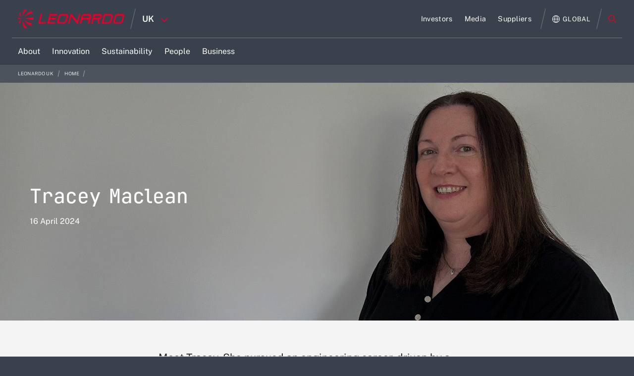

--- FILE ---
content_type: text/css
request_url: https://uk.leonardo.com/o/leonardocompany-theme/css/bundle.css?t=1763146054000&minifierType=css
body_size: 86468
content:
/*1751476760000*/
@charset "UTF-8";@font-face{font-family:'Glyphicons Halflings';src:url("../fonts/bootstrap/glyphicons-halflings-regular.eot");src:url("../fonts/bootstrap/glyphicons-halflings-regular.eot?#iefix") format("embedded-opentype"),url("../fonts/bootstrap/glyphicons-halflings-regular.woff2") format("woff2"),url("../fonts/bootstrap/glyphicons-halflings-regular.woff") format("woff"),url("../fonts/bootstrap/glyphicons-halflings-regular.ttf") format("truetype"),url("../fonts/bootstrap/glyphicons-halflings-regular.svg#glyphicons_halflingsregular") format("svg");font-display:fallback}@font-face{font-family:'Raleway-Regular';src:url("../fonts/Raleway-Regular.ttf");font-weight:400;font-style:normal;font-display:fallback}@font-face{font-family:'Raleway-Light';src:url("../fonts/Raleway-Light.ttf");font-weight:300;font-style:normal;font-display:fallback}@font-face{font-family:'Raleway-Medium';src:url("../fonts/Raleway-Medium.ttf");font-weight:500;font-style:normal;font-display:fallback}@font-face{font-family:'Raleway-Bold';src:url("../fonts/Raleway-Bold.ttf");font-weight:700;font-style:normal;font-display:fallback}@font-face{font-family:'Raleway-Black';src:url("../fonts/Raleway-Black.ttf");font-weight:900;font-style:normal;font-display:fallback}@font-face{font-family:'Glyphicons Halflings';src:url("../fonts/bootstrap/glyphicons-halflings-regular.eot");src:url("../fonts/bootstrap/glyphicons-halflings-regular.eot?#iefix") format("embedded-opentype"),url("../fonts/bootstrap/glyphicons-halflings-regular.woff2") format("woff2"),url("../fonts/bootstrap/glyphicons-halflings-regular.woff") format("woff"),url("../fonts/bootstrap/glyphicons-halflings-regular.ttf") format("truetype"),url("../fonts/bootstrap/glyphicons-halflings-regular.svg#glyphicons_halflingsregular") format("svg");font-display:fallback}@media all and (min-width:1280px){body.leo18.scroll-disabled{overflow:hidden}}@media all and (min-width:768px) and (max-width:1023px){body.leo18.scroll-disabled{height:100vh;overflow:hidden}}.leo18 .control-menu-body{font-size:.875rem;font-family:-apple-system,BlinkMacSystemFont,"Segoe UI",Roboto,"Helvetica Neue",Arial,"Noto Sans",sans-serif,"Apple Color Emoji","Segoe UI Emoji","Segoe UI Symbol"}html.leo18.scroll-disabled{height:100vh;overflow:hidden}body.leo18 .leonardocompany{opacity:1}html.leo18,body.leo18{position:relative;font-size:16px;font-family:"Raleway-Regular",Arial,Georgia,"Times New Roman";color:black;overflow-x:hidden;opacity:1;line-height:1.428571429}html.leo18.text-size-sm,body.leo18.text-size-sm{font-size:14px}html.leo18.text-size-lg,body.leo18.text-size-lg{font-size:19px}html.leo18 .leonardocompany h1,html.leo18 .leonardocompany h2,html.leo18 .leonardocompany h3,html.leo18 .leonardocompany h3,html.leo18 .leonardocompany h4,html.leo18 .leonardocompany h5,html.leo18 .leonardocompany h6,body.leo18 .leonardocompany h1,body.leo18 .leonardocompany h2,body.leo18 .leonardocompany h3,body.leo18 .leonardocompany h3,body.leo18 .leonardocompany h4,body.leo18 .leonardocompany h5,body.leo18 .leonardocompany h6{margin:0;padding:0}html.leo18 .leonardocompany h1.seo-heading,html.leo18 .leonardocompany h2.seo-heading,html.leo18 .leonardocompany h3.seo-heading,html.leo18 .leonardocompany h3.seo-heading,html.leo18 .leonardocompany h4.seo-heading,html.leo18 .leonardocompany h5.seo-heading,html.leo18 .leonardocompany h6.seo-heading,body.leo18 .leonardocompany h1.seo-heading,body.leo18 .leonardocompany h2.seo-heading,body.leo18 .leonardocompany h3.seo-heading,body.leo18 .leonardocompany h3.seo-heading,body.leo18 .leonardocompany h4.seo-heading,body.leo18 .leonardocompany h5.seo-heading,body.leo18 .leonardocompany h6.seo-heading{font-size:inherit;letter-spacing:inherit;line-height:inherit;font-family:inherit;font-weight:inherit;color:inherit;display:inherit}html.leo18 .leonardocompany h1.seo-heading--inline,html.leo18 .leonardocompany h2.seo-heading--inline,html.leo18 .leonardocompany h3.seo-heading--inline,html.leo18 .leonardocompany h3.seo-heading--inline,html.leo18 .leonardocompany h4.seo-heading--inline,html.leo18 .leonardocompany h5.seo-heading--inline,html.leo18 .leonardocompany h6.seo-heading--inline,body.leo18 .leonardocompany h1.seo-heading--inline,body.leo18 .leonardocompany h2.seo-heading--inline,body.leo18 .leonardocompany h3.seo-heading--inline,body.leo18 .leonardocompany h3.seo-heading--inline,body.leo18 .leonardocompany h4.seo-heading--inline,body.leo18 .leonardocompany h5.seo-heading--inline,body.leo18 .leonardocompany h6.seo-heading--inline{font-size:inherit;letter-spacing:inherit;line-height:inherit;font-family:inherit;font-weight:inherit;color:inherit;display:inline-block}html.leo18 .leonardocompany ul,body.leo18 .leonardocompany ul{margin:0;padding:0}html.leo18 .leonardocompany ul li,body.leo18 .leonardocompany ul li{color:inherit;text-decoration:none;list-style:none}html.leo18 .leonardocompany a,body.leo18 .leonardocompany a{color:inherit;transition:color 300ms ease-in-out}html.leo18 .leonardocompany a:hover,html.leo18 .leonardocompany a:active,html.leo18 .leonardocompany a:focus,body.leo18 .leonardocompany a:hover,body.leo18 .leonardocompany a:active,body.leo18 .leonardocompany a:focus{text-decoration:none;color:#e4002b}html.leo18 .leonardocompany .hidden,body.leo18 .leonardocompany .hidden{display:none !important}html.leo18 .leonardocompany .fade,body.leo18 .leonardocompany .fade{opacity:0}html.leo18 .blur,body.leo18 .blur{filter:blur(5px)}html.leo18 .no-wrap,body.leo18 .no-wrap{white-space:nowrap}html.leo18 .leonardocompany .loading,body.leo18 .leonardocompany .loading{animation:loadingEffect 2s infinite}html.leo18 .leonardocompany .fullscreen,body.leo18 .leonardocompany .fullscreen{display:block;position:fixed;top:0;left:0;height:100vh !important;width:100vw !important;z-index:200}html.leo18 .leonardocompany .noscript,body.leo18 .leonardocompany .noscript{padding:30px;text-align:center}div.leonardocompany{/*! normalize.css v3.0.3 | MIT License | github.com/necolas/normalize.css *//*! Source: https://github.com/h5bp/html5-boilerplate/blob/master/src/css/main.css *//*!
 * Datepicker v0.6.4
 * https://github.com/fengyuanchen/datepicker
 *
 * Copyright (c) 2014-2017 Chen Fengyuan
 * Released under the MIT license
 *
 * Date: 2017-11-24T14:38:19.628Z
 *//*!
Chosen, a Select Box Enhancer for jQuery and Prototype
by Patrick Filler for Harvest, http://getharvest.com

Version 1.8.3
Full source at https://github.com/harvesthq/chosen
Copyright (c) 2011-2018 Harvest http://getharvest.com

MIT License, https://github.com/harvesthq/chosen/blob/master/LICENSE.md
This file is generated by `grunt build`, do not edit it by hand.
*/}div.leonardocompany article,div.leonardocompany aside,div.leonardocompany details,div.leonardocompany figcaption,div.leonardocompany figure,div.leonardocompany footer,div.leonardocompany header,div.leonardocompany hgroup,div.leonardocompany main,div.leonardocompany menu,div.leonardocompany nav,div.leonardocompany section,div.leonardocompany summary{display:block}div.leonardocompany audio,div.leonardocompany canvas,div.leonardocompany progress,div.leonardocompany video{display:inline-block;vertical-align:baseline}div.leonardocompany audio:not([controls]){display:none;height:0}div.leonardocompany [hidden],div.leonardocompany template{display:none}div.leonardocompany a{background-color:transparent}div.leonardocompany a:active,div.leonardocompany a:hover{outline:0}div.leonardocompany abbr[title]{border-bottom:1px dotted}div.leonardocompany b,div.leonardocompany strong{font-weight:bold}div.leonardocompany dfn{font-style:italic}div.leonardocompany h1{font-size:2em;margin:.67em 0}div.leonardocompany mark{background:#ff0;color:#000}div.leonardocompany small{font-size:80%}div.leonardocompany sub,div.leonardocompany sup{font-size:75%;line-height:0;position:relative;vertical-align:baseline}div.leonardocompany sup{top:-0.5em}div.leonardocompany sub{bottom:-0.25em}div.leonardocompany img{border:0}div.leonardocompany svg:not(:root){overflow:hidden}div.leonardocompany figure{margin:1em 40px}div.leonardocompany hr{box-sizing:content-box;height:0}div.leonardocompany pre{overflow:auto}div.leonardocompany code,div.leonardocompany kbd,div.leonardocompany pre,div.leonardocompany samp{font-family:monospace,monospace;font-size:1em}div.leonardocompany button,div.leonardocompany input,div.leonardocompany optgroup,div.leonardocompany select,div.leonardocompany textarea{color:inherit;font:inherit;margin:0}div.leonardocompany button{overflow:visible}div.leonardocompany button,div.leonardocompany select{text-transform:none}div.leonardocompany button,div.leonardocompany html input[type="button"],div.leonardocompany input[type="reset"],div.leonardocompany input[type="submit"]{-webkit-appearance:button;cursor:pointer}div.leonardocompany button[disabled],div.leonardocompany html input[disabled]{cursor:default}div.leonardocompany button::-moz-focus-inner,div.leonardocompany input::-moz-focus-inner{border:0;padding:0}div.leonardocompany input{line-height:normal}div.leonardocompany input[type="checkbox"],div.leonardocompany input[type="radio"]{box-sizing:border-box;padding:0}div.leonardocompany input[type="number"]::-webkit-inner-spin-button,div.leonardocompany input[type="number"]::-webkit-outer-spin-button{height:auto}div.leonardocompany input[type="search"]{-webkit-appearance:textfield;box-sizing:content-box}div.leonardocompany input[type="search"]::-webkit-search-cancel-button,div.leonardocompany input[type="search"]::-webkit-search-decoration{-webkit-appearance:none}div.leonardocompany fieldset{border:1px solid silver;margin:0 2px;padding:.35em .625em .75em}div.leonardocompany legend{border:0;padding:0}div.leonardocompany textarea{overflow:auto}div.leonardocompany optgroup{font-weight:bold}div.leonardocompany table{border-collapse:collapse;border-spacing:0}div.leonardocompany td,div.leonardocompany th{padding:0}@media print{div.leonardocompany *,div.leonardocompany *:before,div.leonardocompany *:after{background:transparent !important;color:#000 !important;box-shadow:none !important;text-shadow:none !important}div.leonardocompany a,div.leonardocompany a:visited{text-decoration:underline}div.leonardocompany a[href]:after{content:" (" attr(href) ")"}div.leonardocompany abbr[title]:after{content:" (" attr(title) ")"}div.leonardocompany a[href^="#"]:after,div.leonardocompany a[href^="javascript:"]:after{content:""}div.leonardocompany pre,div.leonardocompany blockquote{border:1px solid #999;page-break-inside:avoid}div.leonardocompany thead{display:table-header-group}div.leonardocompany tr,div.leonardocompany img{page-break-inside:avoid}div.leonardocompany img{max-width:100% !important}div.leonardocompany p,div.leonardocompany h2,div.leonardocompany h3{orphans:3;widows:3}div.leonardocompany h2,div.leonardocompany h3{page-break-after:avoid}div.leonardocompany .navbar{display:none}div.leonardocompany .btn>.caret,div.leonardocompany .dropup>.btn>.caret{border-top-color:#000 !important}div.leonardocompany .label{border:1px solid #000}div.leonardocompany .table{border-collapse:collapse !important}div.leonardocompany .table td,div.leonardocompany .table th{background-color:#fff !important}div.leonardocompany .table-bordered th,div.leonardocompany .table-bordered td{border:1px solid #ddd !important}}div.leonardocompany .glyphicon{position:relative;top:1px;display:inline-block;font-family:'Glyphicons Halflings';font-style:normal;font-weight:normal;line-height:1;-webkit-font-smoothing:antialiased;-moz-osx-font-smoothing:grayscale}div.leonardocompany .glyphicon-asterisk:before{content:"\002a"}div.leonardocompany .glyphicon-plus:before{content:"\002b"}div.leonardocompany .glyphicon-euro:before,div.leonardocompany .glyphicon-eur:before{content:"\20ac"}div.leonardocompany .glyphicon-minus:before{content:"\2212"}div.leonardocompany .glyphicon-cloud:before{content:"\2601"}div.leonardocompany .glyphicon-envelope:before{content:"\2709"}div.leonardocompany .glyphicon-pencil:before{content:"\270f"}div.leonardocompany .glyphicon-glass:before{content:"\e001"}div.leonardocompany .glyphicon-music:before{content:"\e002"}div.leonardocompany .glyphicon-search:before{content:"\e003"}div.leonardocompany .glyphicon-heart:before{content:"\e005"}div.leonardocompany .glyphicon-star:before{content:"\e006"}div.leonardocompany .glyphicon-star-empty:before{content:"\e007"}div.leonardocompany .glyphicon-user:before{content:"\e008"}div.leonardocompany .glyphicon-film:before{content:"\e009"}div.leonardocompany .glyphicon-th-large:before{content:"\e010"}div.leonardocompany .glyphicon-th:before{content:"\e011"}div.leonardocompany .glyphicon-th-list:before{content:"\e012"}div.leonardocompany .glyphicon-ok:before{content:"\e013"}div.leonardocompany .glyphicon-remove:before{content:"\e014"}div.leonardocompany .glyphicon-zoom-in:before{content:"\e015"}div.leonardocompany .glyphicon-zoom-out:before{content:"\e016"}div.leonardocompany .glyphicon-off:before{content:"\e017"}div.leonardocompany .glyphicon-signal:before{content:"\e018"}div.leonardocompany .glyphicon-cog:before{content:"\e019"}div.leonardocompany .glyphicon-trash:before{content:"\e020"}div.leonardocompany .glyphicon-home:before{content:"\e021"}div.leonardocompany .glyphicon-file:before{content:"\e022"}div.leonardocompany .glyphicon-time:before{content:"\e023"}div.leonardocompany .glyphicon-road:before{content:"\e024"}div.leonardocompany .glyphicon-download-alt:before{content:"\e025"}div.leonardocompany .glyphicon-download:before{content:"\e026"}div.leonardocompany .glyphicon-upload:before{content:"\e027"}div.leonardocompany .glyphicon-inbox:before{content:"\e028"}div.leonardocompany .glyphicon-play-circle:before{content:"\e029"}div.leonardocompany .glyphicon-repeat:before{content:"\e030"}div.leonardocompany .glyphicon-refresh:before{content:"\e031"}div.leonardocompany .glyphicon-list-alt:before{content:"\e032"}div.leonardocompany .glyphicon-lock:before{content:"\e033"}div.leonardocompany .glyphicon-flag:before{content:"\e034"}div.leonardocompany .glyphicon-headphones:before{content:"\e035"}div.leonardocompany .glyphicon-volume-off:before{content:"\e036"}div.leonardocompany .glyphicon-volume-down:before{content:"\e037"}div.leonardocompany .glyphicon-volume-up:before{content:"\e038"}div.leonardocompany .glyphicon-qrcode:before{content:"\e039"}div.leonardocompany .glyphicon-barcode:before{content:"\e040"}div.leonardocompany .glyphicon-tag:before{content:"\e041"}div.leonardocompany .glyphicon-tags:before{content:"\e042"}div.leonardocompany .glyphicon-book:before{content:"\e043"}div.leonardocompany .glyphicon-bookmark:before{content:"\e044"}div.leonardocompany .glyphicon-print:before{content:"\e045"}div.leonardocompany .glyphicon-camera:before{content:"\e046"}div.leonardocompany .glyphicon-font:before{content:"\e047"}div.leonardocompany .glyphicon-bold:before{content:"\e048"}div.leonardocompany .glyphicon-italic:before{content:"\e049"}div.leonardocompany .glyphicon-text-height:before{content:"\e050"}div.leonardocompany .glyphicon-text-width:before{content:"\e051"}div.leonardocompany .glyphicon-align-left:before{content:"\e052"}div.leonardocompany .glyphicon-align-center:before{content:"\e053"}div.leonardocompany .glyphicon-align-right:before{content:"\e054"}div.leonardocompany .glyphicon-align-justify:before{content:"\e055"}div.leonardocompany .glyphicon-list:before{content:"\e056"}div.leonardocompany .glyphicon-indent-left:before{content:"\e057"}div.leonardocompany .glyphicon-indent-right:before{content:"\e058"}div.leonardocompany .glyphicon-facetime-video:before{content:"\e059"}div.leonardocompany .glyphicon-picture:before{content:"\e060"}div.leonardocompany .glyphicon-map-marker:before{content:"\e062"}div.leonardocompany .glyphicon-adjust:before{content:"\e063"}div.leonardocompany .glyphicon-tint:before{content:"\e064"}div.leonardocompany .glyphicon-edit:before{content:"\e065"}div.leonardocompany .glyphicon-share:before{content:"\e066"}div.leonardocompany .glyphicon-check:before{content:"\e067"}div.leonardocompany .glyphicon-move:before{content:"\e068"}div.leonardocompany .glyphicon-step-backward:before{content:"\e069"}div.leonardocompany .glyphicon-fast-backward:before{content:"\e070"}div.leonardocompany .glyphicon-backward:before{content:"\e071"}div.leonardocompany .glyphicon-play:before{content:"\e072"}div.leonardocompany .glyphicon-pause:before{content:"\e073"}div.leonardocompany .glyphicon-stop:before{content:"\e074"}div.leonardocompany .glyphicon-forward:before{content:"\e075"}div.leonardocompany .glyphicon-fast-forward:before{content:"\e076"}div.leonardocompany .glyphicon-step-forward:before{content:"\e077"}div.leonardocompany .glyphicon-eject:before{content:"\e078"}div.leonardocompany .glyphicon-chevron-left:before{content:"\e079"}div.leonardocompany .glyphicon-chevron-right:before{content:"\e080"}div.leonardocompany .glyphicon-plus-sign:before{content:"\e081"}div.leonardocompany .glyphicon-minus-sign:before{content:"\e082"}div.leonardocompany .glyphicon-remove-sign:before{content:"\e083"}div.leonardocompany .glyphicon-ok-sign:before{content:"\e084"}div.leonardocompany .glyphicon-question-sign:before{content:"\e085"}div.leonardocompany .glyphicon-info-sign:before{content:"\e086"}div.leonardocompany .glyphicon-screenshot:before{content:"\e087"}div.leonardocompany .glyphicon-remove-circle:before{content:"\e088"}div.leonardocompany .glyphicon-ok-circle:before{content:"\e089"}div.leonardocompany .glyphicon-ban-circle:before{content:"\e090"}div.leonardocompany .glyphicon-arrow-left:before{content:"\e091"}div.leonardocompany .glyphicon-arrow-right:before{content:"\e092"}div.leonardocompany .glyphicon-arrow-up:before{content:"\e093"}div.leonardocompany .glyphicon-arrow-down:before{content:"\e094"}div.leonardocompany .glyphicon-share-alt:before{content:"\e095"}div.leonardocompany .glyphicon-resize-full:before{content:"\e096"}div.leonardocompany .glyphicon-resize-small:before{content:"\e097"}div.leonardocompany .glyphicon-exclamation-sign:before{content:"\e101"}div.leonardocompany .glyphicon-gift:before{content:"\e102"}div.leonardocompany .glyphicon-leaf:before{content:"\e103"}div.leonardocompany .glyphicon-fire:before{content:"\e104"}div.leonardocompany .glyphicon-eye-open:before{content:"\e105"}div.leonardocompany .glyphicon-eye-close:before{content:"\e106"}div.leonardocompany .glyphicon-warning-sign:before{content:"\e107"}div.leonardocompany .glyphicon-plane:before{content:"\e108"}div.leonardocompany .glyphicon-calendar:before{content:"\e109"}div.leonardocompany .glyphicon-random:before{content:"\e110"}div.leonardocompany .glyphicon-comment:before{content:"\e111"}div.leonardocompany .glyphicon-magnet:before{content:"\e112"}div.leonardocompany .glyphicon-chevron-up:before{content:"\e113"}div.leonardocompany .glyphicon-chevron-down:before{content:"\e114"}div.leonardocompany .glyphicon-retweet:before{content:"\e115"}div.leonardocompany .glyphicon-shopping-cart:before{content:"\e116"}div.leonardocompany .glyphicon-folder-close:before{content:"\e117"}div.leonardocompany .glyphicon-folder-open:before{content:"\e118"}div.leonardocompany .glyphicon-resize-vertical:before{content:"\e119"}div.leonardocompany .glyphicon-resize-horizontal:before{content:"\e120"}div.leonardocompany .glyphicon-hdd:before{content:"\e121"}div.leonardocompany .glyphicon-bullhorn:before{content:"\e122"}div.leonardocompany .glyphicon-bell:before{content:"\e123"}div.leonardocompany .glyphicon-certificate:before{content:"\e124"}div.leonardocompany .glyphicon-thumbs-up:before{content:"\e125"}div.leonardocompany .glyphicon-thumbs-down:before{content:"\e126"}div.leonardocompany .glyphicon-hand-right:before{content:"\e127"}div.leonardocompany .glyphicon-hand-left:before{content:"\e128"}div.leonardocompany .glyphicon-hand-up:before{content:"\e129"}div.leonardocompany .glyphicon-hand-down:before{content:"\e130"}div.leonardocompany .glyphicon-circle-arrow-right:before{content:"\e131"}div.leonardocompany .glyphicon-circle-arrow-left:before{content:"\e132"}div.leonardocompany .glyphicon-circle-arrow-up:before{content:"\e133"}div.leonardocompany .glyphicon-circle-arrow-down:before{content:"\e134"}div.leonardocompany .glyphicon-globe:before{content:"\e135"}div.leonardocompany .glyphicon-wrench:before{content:"\e136"}div.leonardocompany .glyphicon-tasks:before{content:"\e137"}div.leonardocompany .glyphicon-filter:before{content:"\e138"}div.leonardocompany .glyphicon-briefcase:before{content:"\e139"}div.leonardocompany .glyphicon-fullscreen:before{content:"\e140"}div.leonardocompany .glyphicon-dashboard:before{content:"\e141"}div.leonardocompany .glyphicon-paperclip:before{content:"\e142"}div.leonardocompany .glyphicon-heart-empty:before{content:"\e143"}div.leonardocompany .glyphicon-link:before{content:"\e144"}div.leonardocompany .glyphicon-phone:before{content:"\e145"}div.leonardocompany .glyphicon-pushpin:before{content:"\e146"}div.leonardocompany .glyphicon-usd:before{content:"\e148"}div.leonardocompany .glyphicon-gbp:before{content:"\e149"}div.leonardocompany .glyphicon-sort:before{content:"\e150"}div.leonardocompany .glyphicon-sort-by-alphabet:before{content:"\e151"}div.leonardocompany .glyphicon-sort-by-alphabet-alt:before{content:"\e152"}div.leonardocompany .glyphicon-sort-by-order:before{content:"\e153"}div.leonardocompany .glyphicon-sort-by-order-alt:before{content:"\e154"}div.leonardocompany .glyphicon-sort-by-attributes:before{content:"\e155"}div.leonardocompany .glyphicon-sort-by-attributes-alt:before{content:"\e156"}div.leonardocompany .glyphicon-unchecked:before{content:"\e157"}div.leonardocompany .glyphicon-expand:before{content:"\e158"}div.leonardocompany .glyphicon-collapse-down:before{content:"\e159"}div.leonardocompany .glyphicon-collapse-up:before{content:"\e160"}div.leonardocompany .glyphicon-log-in:before{content:"\e161"}div.leonardocompany .glyphicon-flash:before{content:"\e162"}div.leonardocompany .glyphicon-log-out:before{content:"\e163"}div.leonardocompany .glyphicon-new-window:before{content:"\e164"}div.leonardocompany .glyphicon-record:before{content:"\e165"}div.leonardocompany .glyphicon-save:before{content:"\e166"}div.leonardocompany .glyphicon-open:before{content:"\e167"}div.leonardocompany .glyphicon-saved:before{content:"\e168"}div.leonardocompany .glyphicon-import:before{content:"\e169"}div.leonardocompany .glyphicon-export:before{content:"\e170"}div.leonardocompany .glyphicon-send:before{content:"\e171"}div.leonardocompany .glyphicon-floppy-disk:before{content:"\e172"}div.leonardocompany .glyphicon-floppy-saved:before{content:"\e173"}div.leonardocompany .glyphicon-floppy-remove:before{content:"\e174"}div.leonardocompany .glyphicon-floppy-save:before{content:"\e175"}div.leonardocompany .glyphicon-floppy-open:before{content:"\e176"}div.leonardocompany .glyphicon-credit-card:before{content:"\e177"}div.leonardocompany .glyphicon-transfer:before{content:"\e178"}div.leonardocompany .glyphicon-cutlery:before{content:"\e179"}div.leonardocompany .glyphicon-header:before{content:"\e180"}div.leonardocompany .glyphicon-compressed:before{content:"\e181"}div.leonardocompany .glyphicon-earphone:before{content:"\e182"}div.leonardocompany .glyphicon-phone-alt:before{content:"\e183"}div.leonardocompany .glyphicon-tower:before{content:"\e184"}div.leonardocompany .glyphicon-stats:before{content:"\e185"}div.leonardocompany .glyphicon-sd-video:before{content:"\e186"}div.leonardocompany .glyphicon-hd-video:before{content:"\e187"}div.leonardocompany .glyphicon-subtitles:before{content:"\e188"}div.leonardocompany .glyphicon-sound-stereo:before{content:"\e189"}div.leonardocompany .glyphicon-sound-dolby:before{content:"\e190"}div.leonardocompany .glyphicon-sound-5-1:before{content:"\e191"}div.leonardocompany .glyphicon-sound-6-1:before{content:"\e192"}div.leonardocompany .glyphicon-sound-7-1:before{content:"\e193"}div.leonardocompany .glyphicon-copyright-mark:before{content:"\e194"}div.leonardocompany .glyphicon-registration-mark:before{content:"\e195"}div.leonardocompany .glyphicon-cloud-download:before{content:"\e197"}div.leonardocompany .glyphicon-cloud-upload:before{content:"\e198"}div.leonardocompany .glyphicon-tree-conifer:before{content:"\e199"}div.leonardocompany .glyphicon-tree-deciduous:before{content:"\e200"}div.leonardocompany .glyphicon-cd:before{content:"\e201"}div.leonardocompany .glyphicon-save-file:before{content:"\e202"}div.leonardocompany .glyphicon-open-file:before{content:"\e203"}div.leonardocompany .glyphicon-level-up:before{content:"\e204"}div.leonardocompany .glyphicon-copy:before{content:"\e205"}div.leonardocompany .glyphicon-paste:before{content:"\e206"}div.leonardocompany .glyphicon-alert:before{content:"\e209"}div.leonardocompany .glyphicon-equalizer:before{content:"\e210"}div.leonardocompany .glyphicon-king:before{content:"\e211"}div.leonardocompany .glyphicon-queen:before{content:"\e212"}div.leonardocompany .glyphicon-pawn:before{content:"\e213"}div.leonardocompany .glyphicon-bishop:before{content:"\e214"}div.leonardocompany .glyphicon-knight:before{content:"\e215"}div.leonardocompany .glyphicon-baby-formula:before{content:"\e216"}div.leonardocompany .glyphicon-tent:before{content:"\26fa"}div.leonardocompany .glyphicon-blackboard:before{content:"\e218"}div.leonardocompany .glyphicon-bed:before{content:"\e219"}div.leonardocompany .glyphicon-apple:before{content:"\f8ff"}div.leonardocompany .glyphicon-erase:before{content:"\e221"}div.leonardocompany .glyphicon-hourglass:before{content:"\231b"}div.leonardocompany .glyphicon-lamp:before{content:"\e223"}div.leonardocompany .glyphicon-duplicate:before{content:"\e224"}div.leonardocompany .glyphicon-piggy-bank:before{content:"\e225"}div.leonardocompany .glyphicon-scissors:before{content:"\e226"}div.leonardocompany .glyphicon-bitcoin:before{content:"\e227"}div.leonardocompany .glyphicon-btc:before{content:"\e227"}div.leonardocompany .glyphicon-xbt:before{content:"\e227"}div.leonardocompany .glyphicon-yen:before{content:"\00a5"}div.leonardocompany .glyphicon-jpy:before{content:"\00a5"}div.leonardocompany .glyphicon-ruble:before{content:"\20bd"}div.leonardocompany .glyphicon-rub:before{content:"\20bd"}div.leonardocompany .glyphicon-scale:before{content:"\e230"}div.leonardocompany .glyphicon-ice-lolly:before{content:"\e231"}div.leonardocompany .glyphicon-ice-lolly-tasted:before{content:"\e232"}div.leonardocompany .glyphicon-education:before{content:"\e233"}div.leonardocompany .glyphicon-option-horizontal:before{content:"\e234"}div.leonardocompany .glyphicon-option-vertical:before{content:"\e235"}div.leonardocompany .glyphicon-menu-hamburger:before{content:"\e236"}div.leonardocompany .glyphicon-modal-window:before{content:"\e237"}div.leonardocompany .glyphicon-oil:before{content:"\e238"}div.leonardocompany .glyphicon-grain:before{content:"\e239"}div.leonardocompany .glyphicon-sunglasses:before{content:"\e240"}div.leonardocompany .glyphicon-text-size:before{content:"\e241"}div.leonardocompany .glyphicon-text-color:before{content:"\e242"}div.leonardocompany .glyphicon-text-background:before{content:"\e243"}div.leonardocompany .glyphicon-object-align-top:before{content:"\e244"}div.leonardocompany .glyphicon-object-align-bottom:before{content:"\e245"}div.leonardocompany .glyphicon-object-align-horizontal:before{content:"\e246"}div.leonardocompany .glyphicon-object-align-left:before{content:"\e247"}div.leonardocompany .glyphicon-object-align-vertical:before{content:"\e248"}div.leonardocompany .glyphicon-object-align-right:before{content:"\e249"}div.leonardocompany .glyphicon-triangle-right:before{content:"\e250"}div.leonardocompany .glyphicon-triangle-left:before{content:"\e251"}div.leonardocompany .glyphicon-triangle-bottom:before{content:"\e252"}div.leonardocompany .glyphicon-triangle-top:before{content:"\e253"}div.leonardocompany .glyphicon-console:before{content:"\e254"}div.leonardocompany .glyphicon-superscript:before{content:"\e255"}div.leonardocompany .glyphicon-subscript:before{content:"\e256"}div.leonardocompany .glyphicon-menu-left:before{content:"\e257"}div.leonardocompany .glyphicon-menu-right:before{content:"\e258"}div.leonardocompany .glyphicon-menu-down:before{content:"\e259"}div.leonardocompany .glyphicon-menu-up:before{content:"\e260"}div.leonardocompany *{-webkit-box-sizing:border-box;-moz-box-sizing:border-box;box-sizing:border-box}div.leonardocompany *:before,div.leonardocompany *:after{-webkit-box-sizing:border-box;-moz-box-sizing:border-box;box-sizing:border-box}div.leonardocompany input,div.leonardocompany button,div.leonardocompany select,div.leonardocompany textarea{font-family:inherit;font-size:inherit;line-height:inherit}div.leonardocompany a{color:#337ab7;text-decoration:none}div.leonardocompany a:hover,div.leonardocompany a:focus{color:#23527c;text-decoration:underline}div.leonardocompany a:focus{outline:5px auto -webkit-focus-ring-color;outline-offset:-2px}div.leonardocompany figure{margin:0}div.leonardocompany img{vertical-align:middle}div.leonardocompany .img-responsive{display:block;max-width:100%;height:auto}div.leonardocompany .img-rounded{border-radius:6px}div.leonardocompany .img-thumbnail{padding:4px;line-height:1.42857;background-color:#fff;border:1px solid #ddd;border-radius:4px;-webkit-transition:all .2s ease-in-out;-o-transition:all .2s ease-in-out;transition:all .2s ease-in-out;display:inline-block;max-width:100%;height:auto}div.leonardocompany .img-circle{border-radius:50%}div.leonardocompany hr{margin-top:20px;margin-bottom:20px;border:0;border-top:1px solid #cfcfcf}div.leonardocompany .sr-only{position:absolute;width:1px;height:1px;margin:-1px;padding:0;overflow:hidden;clip:rect(0,0,0,0);border:0}div.leonardocompany .sr-only-focusable:active,div.leonardocompany .sr-only-focusable:focus{position:static;width:auto;height:auto;margin:0;overflow:visible;clip:auto}div.leonardocompany [role="button"]{cursor:pointer}div.leonardocompany h1,div.leonardocompany h2,div.leonardocompany h3,div.leonardocompany h4,div.leonardocompany h5,div.leonardocompany h6,div.leonardocompany .h1,div.leonardocompany .h2,div.leonardocompany .h3,div.leonardocompany .h4,div.leonardocompany .h5,div.leonardocompany .h6{font-family:inherit;font-weight:500;line-height:1.1;color:inherit}div.leonardocompany h1 small,div.leonardocompany h1 .small,div.leonardocompany h2 small,div.leonardocompany h2 .small,div.leonardocompany h3 small,div.leonardocompany h3 .small,div.leonardocompany h4 small,div.leonardocompany h4 .small,div.leonardocompany h5 small,div.leonardocompany h5 .small,div.leonardocompany h6 small,div.leonardocompany h6 .small,div.leonardocompany .h1 small,div.leonardocompany .h1 .small,div.leonardocompany .h2 small,div.leonardocompany .h2 .small,div.leonardocompany .h3 small,div.leonardocompany .h3 .small,div.leonardocompany .h4 small,div.leonardocompany .h4 .small,div.leonardocompany .h5 small,div.leonardocompany .h5 .small,div.leonardocompany .h6 small,div.leonardocompany .h6 .small{font-weight:normal;line-height:1;color:#777}div.leonardocompany h1,div.leonardocompany .h1,div.leonardocompany h2,div.leonardocompany .h2,div.leonardocompany h3,div.leonardocompany .h3{margin-top:20px;margin-bottom:10px}div.leonardocompany h1 small,div.leonardocompany h1 .small,div.leonardocompany .h1 small,div.leonardocompany .h1 .small,div.leonardocompany h2 small,div.leonardocompany h2 .small,div.leonardocompany .h2 small,div.leonardocompany .h2 .small,div.leonardocompany h3 small,div.leonardocompany h3 .small,div.leonardocompany .h3 small,div.leonardocompany .h3 .small{font-size:65%}div.leonardocompany h4,div.leonardocompany .h4,div.leonardocompany h5,div.leonardocompany .h5,div.leonardocompany h6,div.leonardocompany .h6{margin-top:10px;margin-bottom:10px}div.leonardocompany h4 small,div.leonardocompany h4 .small,div.leonardocompany .h4 small,div.leonardocompany .h4 .small,div.leonardocompany h5 small,div.leonardocompany h5 .small,div.leonardocompany .h5 small,div.leonardocompany .h5 .small,div.leonardocompany h6 small,div.leonardocompany h6 .small,div.leonardocompany .h6 small,div.leonardocompany .h6 .small{font-size:75%}div.leonardocompany h1,div.leonardocompany .h1{font-size:36px}div.leonardocompany h2,div.leonardocompany .h2{font-size:30px}div.leonardocompany h3,div.leonardocompany .h3{font-size:24px}div.leonardocompany h4,div.leonardocompany .h4{font-size:18px}div.leonardocompany h5,div.leonardocompany .h5{font-size:14px}div.leonardocompany h6,div.leonardocompany .h6{font-size:12px}div.leonardocompany p{margin:0 0 10px}div.leonardocompany .lead{margin-bottom:20px;font-size:16px;font-weight:300;line-height:1.4}@media(min-width:768px){div.leonardocompany .lead{font-size:21px}}div.leonardocompany small,div.leonardocompany .small{font-size:85%}div.leonardocompany mark,div.leonardocompany .mark{background-color:#fcf8e3;padding:.2em}div.leonardocompany .text-left{text-align:left}div.leonardocompany .text-right{text-align:right}div.leonardocompany .text-center{text-align:center}div.leonardocompany .text-justify{text-align:justify}div.leonardocompany .text-nowrap{white-space:nowrap}div.leonardocompany .text-lowercase{text-transform:lowercase}div.leonardocompany .text-uppercase,div.leonardocompany .initialism{text-transform:uppercase}div.leonardocompany .text-capitalize{text-transform:capitalize}div.leonardocompany .text-muted{color:#777}div.leonardocompany .text-primary{color:#337ab7}div.leonardocompany a.text-primary:hover,div.leonardocompany a.text-primary:focus{color:#286090}div.leonardocompany .text-success{color:#3c763d}div.leonardocompany a.text-success:hover,div.leonardocompany a.text-success:focus{color:#2b542c}div.leonardocompany .text-info{color:#31708f}div.leonardocompany a.text-info:hover,div.leonardocompany a.text-info:focus{color:#245269}div.leonardocompany .text-warning{color:#8a6d3b}div.leonardocompany a.text-warning:hover,div.leonardocompany a.text-warning:focus{color:#66512c}div.leonardocompany .text-danger{color:#a94442}div.leonardocompany a.text-danger:hover,div.leonardocompany a.text-danger:focus{color:#843534}div.leonardocompany .bg-primary{color:#fff}div.leonardocompany .bg-primary{background-color:#337ab7}div.leonardocompany a.bg-primary:hover,div.leonardocompany a.bg-primary:focus{background-color:#286090}div.leonardocompany .bg-success{background-color:#dff0d8}div.leonardocompany a.bg-success:hover,div.leonardocompany a.bg-success:focus{background-color:#c1e2b3}div.leonardocompany .bg-info{background-color:#d9edf7}div.leonardocompany a.bg-info:hover,div.leonardocompany a.bg-info:focus{background-color:#afd9ee}div.leonardocompany .bg-warning{background-color:#fcf8e3}div.leonardocompany a.bg-warning:hover,div.leonardocompany a.bg-warning:focus{background-color:#f7ecb5}div.leonardocompany .bg-danger{background-color:#f2dede}div.leonardocompany a.bg-danger:hover,div.leonardocompany a.bg-danger:focus{background-color:#e4b9b9}div.leonardocompany .page-header{padding-bottom:9px;margin:40px 0 20px;border-bottom:1px solid #eee}div.leonardocompany ul,div.leonardocompany ol{margin-top:0;margin-bottom:10px}div.leonardocompany ul ul,div.leonardocompany ul ol,div.leonardocompany ol ul,div.leonardocompany ol ol{margin-bottom:0}div.leonardocompany .list-unstyled{padding-left:0;list-style:none}div.leonardocompany .list-inline{padding-left:0;list-style:none;margin-left:-5px}div.leonardocompany .list-inline>li{display:inline-block;padding-left:5px;padding-right:5px}div.leonardocompany dl{margin-top:0;margin-bottom:20px}div.leonardocompany dt,div.leonardocompany dd{line-height:1.42857}div.leonardocompany dt{font-weight:bold}div.leonardocompany dd{margin-left:0}div.leonardocompany .dl-horizontal dd:before,div.leonardocompany .dl-horizontal dd:after{content:" ";display:table}div.leonardocompany .dl-horizontal dd:after{clear:both}@media(min-width:768px){div.leonardocompany .dl-horizontal dt{float:left;width:160px;clear:left;text-align:right;overflow:hidden;text-overflow:ellipsis;white-space:nowrap}div.leonardocompany .dl-horizontal dd{margin-left:180px}}div.leonardocompany abbr[title],div.leonardocompany abbr[data-original-title]{cursor:help;border-bottom:1px dotted #777}div.leonardocompany .initialism{font-size:90%}div.leonardocompany blockquote{padding:10px 20px;margin:0 0 20px;font-size:17.5px;border-left:5px solid #eee}div.leonardocompany blockquote p:last-child,div.leonardocompany blockquote ul:last-child,div.leonardocompany blockquote ol:last-child{margin-bottom:0}div.leonardocompany blockquote footer,div.leonardocompany blockquote small,div.leonardocompany blockquote .small{display:block;font-size:80%;line-height:1.42857;color:#777}div.leonardocompany blockquote footer:before,div.leonardocompany blockquote small:before,div.leonardocompany blockquote .small:before{content:'\2014 \00A0'}div.leonardocompany .blockquote-reverse,div.leonardocompany blockquote.pull-right{padding-right:15px;padding-left:0;border-right:5px solid #eee;border-left:0;text-align:right}div.leonardocompany .blockquote-reverse footer:before,div.leonardocompany .blockquote-reverse small:before,div.leonardocompany .blockquote-reverse .small:before,div.leonardocompany blockquote.pull-right footer:before,div.leonardocompany blockquote.pull-right small:before,div.leonardocompany blockquote.pull-right .small:before{content:''}div.leonardocompany .blockquote-reverse footer:after,div.leonardocompany .blockquote-reverse small:after,div.leonardocompany .blockquote-reverse .small:after,div.leonardocompany blockquote.pull-right footer:after,div.leonardocompany blockquote.pull-right small:after,div.leonardocompany blockquote.pull-right .small:after{content:'\00A0 \2014'}div.leonardocompany address{margin-bottom:20px;font-style:normal;line-height:1.42857}div.leonardocompany code,div.leonardocompany kbd,div.leonardocompany pre,div.leonardocompany samp{font-family:Menlo,Monaco,Consolas,"Courier New",monospace}div.leonardocompany code{padding:2px 4px;font-size:90%;color:#c7254e;background-color:#f9f2f4;border-radius:4px}div.leonardocompany kbd{padding:2px 4px;font-size:90%;color:#fff;background-color:#333;border-radius:3px;box-shadow:inset 0 -1px 0 rgba(0,0,0,0.25)}div.leonardocompany kbd kbd{padding:0;font-size:100%;font-weight:bold;box-shadow:none}div.leonardocompany pre{display:block;padding:9.5px;margin:0 0 10px;font-size:13px;line-height:1.42857;word-break:break-all;word-wrap:break-word;color:#333;background-color:#f5f5f5;border:1px solid #ccc;border-radius:4px}div.leonardocompany pre code{padding:0;font-size:inherit;color:inherit;white-space:pre-wrap;background-color:transparent;border-radius:0}div.leonardocompany .pre-scrollable{max-height:340px;overflow-y:scroll}div.leonardocompany .container{margin-right:auto;margin-left:auto;padding-left:15px;padding-right:15px}div.leonardocompany .container:before,div.leonardocompany .container:after{content:" ";display:table}div.leonardocompany .container:after{clear:both}@media(min-width:768px){div.leonardocompany .container{width:750px}}@media(min-width:992px){div.leonardocompany .container{width:970px}}@media(min-width:1200px){div.leonardocompany .container{width:1170px}}div.leonardocompany .container-fluid{margin-right:auto;margin-left:auto;padding-left:15px;padding-right:15px}div.leonardocompany .container-fluid:before,div.leonardocompany .container-fluid:after{content:" ";display:table}div.leonardocompany .container-fluid:after{clear:both}div.leonardocompany .row{margin-left:-15px;margin-right:-15px}div.leonardocompany .row:before,div.leonardocompany .row:after{content:" ";display:table}div.leonardocompany .row:after{clear:both}div.leonardocompany .col-xs-1,div.leonardocompany .col-sm-1,div.leonardocompany .col-md-1,div.leonardocompany .col-lg-1,div.leonardocompany .col-xs-2,div.leonardocompany .col-sm-2,div.leonardocompany .col-md-2,div.leonardocompany .col-lg-2,div.leonardocompany .col-xs-3,div.leonardocompany .col-sm-3,div.leonardocompany .col-md-3,div.leonardocompany .col-lg-3,div.leonardocompany .col-xs-4,div.leonardocompany .col-sm-4,div.leonardocompany .col-md-4,div.leonardocompany .col-lg-4,div.leonardocompany .col-xs-5,div.leonardocompany .col-sm-5,div.leonardocompany .col-md-5,div.leonardocompany .col-lg-5,div.leonardocompany .col-xs-6,div.leonardocompany .col-sm-6,div.leonardocompany .col-md-6,div.leonardocompany .col-lg-6,div.leonardocompany .col-xs-7,div.leonardocompany .col-sm-7,div.leonardocompany .col-md-7,div.leonardocompany .col-lg-7,div.leonardocompany .col-xs-8,div.leonardocompany .col-sm-8,div.leonardocompany .col-md-8,div.leonardocompany .col-lg-8,div.leonardocompany .col-xs-9,div.leonardocompany .col-sm-9,div.leonardocompany .col-md-9,div.leonardocompany .col-lg-9,div.leonardocompany .col-xs-10,div.leonardocompany .col-sm-10,div.leonardocompany .col-md-10,div.leonardocompany .col-lg-10,div.leonardocompany .col-xs-11,div.leonardocompany .col-sm-11,div.leonardocompany .col-md-11,div.leonardocompany .col-lg-11,div.leonardocompany .col-xs-12,div.leonardocompany .col-sm-12,div.leonardocompany .col-md-12,div.leonardocompany .col-lg-12{position:relative;min-height:1px;padding-left:15px;padding-right:15px}div.leonardocompany .col-xs-1,div.leonardocompany .col-xs-2,div.leonardocompany .col-xs-3,div.leonardocompany .col-xs-4,div.leonardocompany .col-xs-5,div.leonardocompany .col-xs-6,div.leonardocompany .col-xs-7,div.leonardocompany .col-xs-8,div.leonardocompany .col-xs-9,div.leonardocompany .col-xs-10,div.leonardocompany .col-xs-11,div.leonardocompany .col-xs-12{float:left}div.leonardocompany .col-xs-1{width:8.33333%}div.leonardocompany .col-xs-2{width:16.66667%}div.leonardocompany .col-xs-3{width:25%}div.leonardocompany .col-xs-4{width:33.33333%}div.leonardocompany .col-xs-5{width:41.66667%}div.leonardocompany .col-xs-6{width:50%}div.leonardocompany .col-xs-7{width:58.33333%}div.leonardocompany .col-xs-8{width:66.66667%}div.leonardocompany .col-xs-9{width:75%}div.leonardocompany .col-xs-10{width:83.33333%}div.leonardocompany .col-xs-11{width:91.66667%}div.leonardocompany .col-xs-12{width:100%}div.leonardocompany .col-xs-pull-0{right:auto}div.leonardocompany .col-xs-pull-1{right:8.33333%}div.leonardocompany .col-xs-pull-2{right:16.66667%}div.leonardocompany .col-xs-pull-3{right:25%}div.leonardocompany .col-xs-pull-4{right:33.33333%}div.leonardocompany .col-xs-pull-5{right:41.66667%}div.leonardocompany .col-xs-pull-6{right:50%}div.leonardocompany .col-xs-pull-7{right:58.33333%}div.leonardocompany .col-xs-pull-8{right:66.66667%}div.leonardocompany .col-xs-pull-9{right:75%}div.leonardocompany .col-xs-pull-10{right:83.33333%}div.leonardocompany .col-xs-pull-11{right:91.66667%}div.leonardocompany .col-xs-pull-12{right:100%}div.leonardocompany .col-xs-push-0{left:auto}div.leonardocompany .col-xs-push-1{left:8.33333%}div.leonardocompany .col-xs-push-2{left:16.66667%}div.leonardocompany .col-xs-push-3{left:25%}div.leonardocompany .col-xs-push-4{left:33.33333%}div.leonardocompany .col-xs-push-5{left:41.66667%}div.leonardocompany .col-xs-push-6{left:50%}div.leonardocompany .col-xs-push-7{left:58.33333%}div.leonardocompany .col-xs-push-8{left:66.66667%}div.leonardocompany .col-xs-push-9{left:75%}div.leonardocompany .col-xs-push-10{left:83.33333%}div.leonardocompany .col-xs-push-11{left:91.66667%}div.leonardocompany .col-xs-push-12{left:100%}div.leonardocompany .col-xs-offset-0{margin-left:0}div.leonardocompany .col-xs-offset-1{margin-left:8.33333%}div.leonardocompany .col-xs-offset-2{margin-left:16.66667%}div.leonardocompany .col-xs-offset-3{margin-left:25%}div.leonardocompany .col-xs-offset-4{margin-left:33.33333%}div.leonardocompany .col-xs-offset-5{margin-left:41.66667%}div.leonardocompany .col-xs-offset-6{margin-left:50%}div.leonardocompany .col-xs-offset-7{margin-left:58.33333%}div.leonardocompany .col-xs-offset-8{margin-left:66.66667%}div.leonardocompany .col-xs-offset-9{margin-left:75%}div.leonardocompany .col-xs-offset-10{margin-left:83.33333%}div.leonardocompany .col-xs-offset-11{margin-left:91.66667%}div.leonardocompany .col-xs-offset-12{margin-left:100%}@media(min-width:768px){div.leonardocompany .col-sm-1,div.leonardocompany .col-sm-2,div.leonardocompany .col-sm-3,div.leonardocompany .col-sm-4,div.leonardocompany .col-sm-5,div.leonardocompany .col-sm-6,div.leonardocompany .col-sm-7,div.leonardocompany .col-sm-8,div.leonardocompany .col-sm-9,div.leonardocompany .col-sm-10,div.leonardocompany .col-sm-11,div.leonardocompany .col-sm-12{float:left}div.leonardocompany .col-sm-1{width:8.33333%}div.leonardocompany .col-sm-2{width:16.66667%}div.leonardocompany .col-sm-3{width:25%}div.leonardocompany .col-sm-4{width:33.33333%}div.leonardocompany .col-sm-5{width:41.66667%}div.leonardocompany .col-sm-6{width:50%}div.leonardocompany .col-sm-7{width:58.33333%}div.leonardocompany .col-sm-8{width:66.66667%}div.leonardocompany .col-sm-9{width:75%}div.leonardocompany .col-sm-10{width:83.33333%}div.leonardocompany .col-sm-11{width:91.66667%}div.leonardocompany .col-sm-12{width:100%}div.leonardocompany .col-sm-pull-0{right:auto}div.leonardocompany .col-sm-pull-1{right:8.33333%}div.leonardocompany .col-sm-pull-2{right:16.66667%}div.leonardocompany .col-sm-pull-3{right:25%}div.leonardocompany .col-sm-pull-4{right:33.33333%}div.leonardocompany .col-sm-pull-5{right:41.66667%}div.leonardocompany .col-sm-pull-6{right:50%}div.leonardocompany .col-sm-pull-7{right:58.33333%}div.leonardocompany .col-sm-pull-8{right:66.66667%}div.leonardocompany .col-sm-pull-9{right:75%}div.leonardocompany .col-sm-pull-10{right:83.33333%}div.leonardocompany .col-sm-pull-11{right:91.66667%}div.leonardocompany .col-sm-pull-12{right:100%}div.leonardocompany .col-sm-push-0{left:auto}div.leonardocompany .col-sm-push-1{left:8.33333%}div.leonardocompany .col-sm-push-2{left:16.66667%}div.leonardocompany .col-sm-push-3{left:25%}div.leonardocompany .col-sm-push-4{left:33.33333%}div.leonardocompany .col-sm-push-5{left:41.66667%}div.leonardocompany .col-sm-push-6{left:50%}div.leonardocompany .col-sm-push-7{left:58.33333%}div.leonardocompany .col-sm-push-8{left:66.66667%}div.leonardocompany .col-sm-push-9{left:75%}div.leonardocompany .col-sm-push-10{left:83.33333%}div.leonardocompany .col-sm-push-11{left:91.66667%}div.leonardocompany .col-sm-push-12{left:100%}div.leonardocompany .col-sm-offset-0{margin-left:0}div.leonardocompany .col-sm-offset-1{margin-left:8.33333%}div.leonardocompany .col-sm-offset-2{margin-left:16.66667%}div.leonardocompany .col-sm-offset-3{margin-left:25%}div.leonardocompany .col-sm-offset-4{margin-left:33.33333%}div.leonardocompany .col-sm-offset-5{margin-left:41.66667%}div.leonardocompany .col-sm-offset-6{margin-left:50%}div.leonardocompany .col-sm-offset-7{margin-left:58.33333%}div.leonardocompany .col-sm-offset-8{margin-left:66.66667%}div.leonardocompany .col-sm-offset-9{margin-left:75%}div.leonardocompany .col-sm-offset-10{margin-left:83.33333%}div.leonardocompany .col-sm-offset-11{margin-left:91.66667%}div.leonardocompany .col-sm-offset-12{margin-left:100%}}@media(min-width:992px){div.leonardocompany .col-md-1,div.leonardocompany .col-md-2,div.leonardocompany .col-md-3,div.leonardocompany .col-md-4,div.leonardocompany .col-md-5,div.leonardocompany .col-md-6,div.leonardocompany .col-md-7,div.leonardocompany .col-md-8,div.leonardocompany .col-md-9,div.leonardocompany .col-md-10,div.leonardocompany .col-md-11,div.leonardocompany .col-md-12{float:left}div.leonardocompany .col-md-1{width:8.33333%}div.leonardocompany .col-md-2{width:16.66667%}div.leonardocompany .col-md-3{width:25%}div.leonardocompany .col-md-4{width:33.33333%}div.leonardocompany .col-md-5{width:41.66667%}div.leonardocompany .col-md-6{width:50%}div.leonardocompany .col-md-7{width:58.33333%}div.leonardocompany .col-md-8{width:66.66667%}div.leonardocompany .col-md-9{width:75%}div.leonardocompany .col-md-10{width:83.33333%}div.leonardocompany .col-md-11{width:91.66667%}div.leonardocompany .col-md-12{width:100%}div.leonardocompany .col-md-pull-0{right:auto}div.leonardocompany .col-md-pull-1{right:8.33333%}div.leonardocompany .col-md-pull-2{right:16.66667%}div.leonardocompany .col-md-pull-3{right:25%}div.leonardocompany .col-md-pull-4{right:33.33333%}div.leonardocompany .col-md-pull-5{right:41.66667%}div.leonardocompany .col-md-pull-6{right:50%}div.leonardocompany .col-md-pull-7{right:58.33333%}div.leonardocompany .col-md-pull-8{right:66.66667%}div.leonardocompany .col-md-pull-9{right:75%}div.leonardocompany .col-md-pull-10{right:83.33333%}div.leonardocompany .col-md-pull-11{right:91.66667%}div.leonardocompany .col-md-pull-12{right:100%}div.leonardocompany .col-md-push-0{left:auto}div.leonardocompany .col-md-push-1{left:8.33333%}div.leonardocompany .col-md-push-2{left:16.66667%}div.leonardocompany .col-md-push-3{left:25%}div.leonardocompany .col-md-push-4{left:33.33333%}div.leonardocompany .col-md-push-5{left:41.66667%}div.leonardocompany .col-md-push-6{left:50%}div.leonardocompany .col-md-push-7{left:58.33333%}div.leonardocompany .col-md-push-8{left:66.66667%}div.leonardocompany .col-md-push-9{left:75%}div.leonardocompany .col-md-push-10{left:83.33333%}div.leonardocompany .col-md-push-11{left:91.66667%}div.leonardocompany .col-md-push-12{left:100%}div.leonardocompany .col-md-offset-0{margin-left:0}div.leonardocompany .col-md-offset-1{margin-left:8.33333%}div.leonardocompany .col-md-offset-2{margin-left:16.66667%}div.leonardocompany .col-md-offset-3{margin-left:25%}div.leonardocompany .col-md-offset-4{margin-left:33.33333%}div.leonardocompany .col-md-offset-5{margin-left:41.66667%}div.leonardocompany .col-md-offset-6{margin-left:50%}div.leonardocompany .col-md-offset-7{margin-left:58.33333%}div.leonardocompany .col-md-offset-8{margin-left:66.66667%}div.leonardocompany .col-md-offset-9{margin-left:75%}div.leonardocompany .col-md-offset-10{margin-left:83.33333%}div.leonardocompany .col-md-offset-11{margin-left:91.66667%}div.leonardocompany .col-md-offset-12{margin-left:100%}}@media(min-width:1200px){div.leonardocompany .col-lg-1,div.leonardocompany .col-lg-2,div.leonardocompany .col-lg-3,div.leonardocompany .col-lg-4,div.leonardocompany .col-lg-5,div.leonardocompany .col-lg-6,div.leonardocompany .col-lg-7,div.leonardocompany .col-lg-8,div.leonardocompany .col-lg-9,div.leonardocompany .col-lg-10,div.leonardocompany .col-lg-11,div.leonardocompany .col-lg-12{float:left}div.leonardocompany .col-lg-1{width:8.33333%}div.leonardocompany .col-lg-2{width:16.66667%}div.leonardocompany .col-lg-3{width:25%}div.leonardocompany .col-lg-4{width:33.33333%}div.leonardocompany .col-lg-5{width:41.66667%}div.leonardocompany .col-lg-6{width:50%}div.leonardocompany .col-lg-7{width:58.33333%}div.leonardocompany .col-lg-8{width:66.66667%}div.leonardocompany .col-lg-9{width:75%}div.leonardocompany .col-lg-10{width:83.33333%}div.leonardocompany .col-lg-11{width:91.66667%}div.leonardocompany .col-lg-12{width:100%}div.leonardocompany .col-lg-pull-0{right:auto}div.leonardocompany .col-lg-pull-1{right:8.33333%}div.leonardocompany .col-lg-pull-2{right:16.66667%}div.leonardocompany .col-lg-pull-3{right:25%}div.leonardocompany .col-lg-pull-4{right:33.33333%}div.leonardocompany .col-lg-pull-5{right:41.66667%}div.leonardocompany .col-lg-pull-6{right:50%}div.leonardocompany .col-lg-pull-7{right:58.33333%}div.leonardocompany .col-lg-pull-8{right:66.66667%}div.leonardocompany .col-lg-pull-9{right:75%}div.leonardocompany .col-lg-pull-10{right:83.33333%}div.leonardocompany .col-lg-pull-11{right:91.66667%}div.leonardocompany .col-lg-pull-12{right:100%}div.leonardocompany .col-lg-push-0{left:auto}div.leonardocompany .col-lg-push-1{left:8.33333%}div.leonardocompany .col-lg-push-2{left:16.66667%}div.leonardocompany .col-lg-push-3{left:25%}div.leonardocompany .col-lg-push-4{left:33.33333%}div.leonardocompany .col-lg-push-5{left:41.66667%}div.leonardocompany .col-lg-push-6{left:50%}div.leonardocompany .col-lg-push-7{left:58.33333%}div.leonardocompany .col-lg-push-8{left:66.66667%}div.leonardocompany .col-lg-push-9{left:75%}div.leonardocompany .col-lg-push-10{left:83.33333%}div.leonardocompany .col-lg-push-11{left:91.66667%}div.leonardocompany .col-lg-push-12{left:100%}div.leonardocompany .col-lg-offset-0{margin-left:0}div.leonardocompany .col-lg-offset-1{margin-left:8.33333%}div.leonardocompany .col-lg-offset-2{margin-left:16.66667%}div.leonardocompany .col-lg-offset-3{margin-left:25%}div.leonardocompany .col-lg-offset-4{margin-left:33.33333%}div.leonardocompany .col-lg-offset-5{margin-left:41.66667%}div.leonardocompany .col-lg-offset-6{margin-left:50%}div.leonardocompany .col-lg-offset-7{margin-left:58.33333%}div.leonardocompany .col-lg-offset-8{margin-left:66.66667%}div.leonardocompany .col-lg-offset-9{margin-left:75%}div.leonardocompany .col-lg-offset-10{margin-left:83.33333%}div.leonardocompany .col-lg-offset-11{margin-left:91.66667%}div.leonardocompany .col-lg-offset-12{margin-left:100%}}div.leonardocompany table{background-color:transparent}div.leonardocompany caption{padding-top:8px;padding-bottom:8px;color:#777;text-align:left}div.leonardocompany th{text-align:left}div.leonardocompany .table{width:100%;max-width:100%;margin-bottom:20px}div.leonardocompany .table>thead>tr>th,div.leonardocompany .table>thead>tr>td,div.leonardocompany .table>tbody>tr>th,div.leonardocompany .table>tbody>tr>td,div.leonardocompany .table>tfoot>tr>th,div.leonardocompany .table>tfoot>tr>td{padding:8px;line-height:1.42857;vertical-align:top;border-top:1px solid #ddd}div.leonardocompany .table>thead>tr>th{vertical-align:bottom;border-bottom:2px solid #ddd}div.leonardocompany .table>caption+thead>tr:first-child>th,div.leonardocompany .table>caption+thead>tr:first-child>td,div.leonardocompany .table>colgroup+thead>tr:first-child>th,div.leonardocompany .table>colgroup+thead>tr:first-child>td,div.leonardocompany .table>thead:first-child>tr:first-child>th,div.leonardocompany .table>thead:first-child>tr:first-child>td{border-top:0}div.leonardocompany .table>tbody+tbody{border-top:2px solid #ddd}div.leonardocompany .table .table{background-color:#fff}div.leonardocompany .table-condensed>thead>tr>th,div.leonardocompany .table-condensed>thead>tr>td,div.leonardocompany .table-condensed>tbody>tr>th,div.leonardocompany .table-condensed>tbody>tr>td,div.leonardocompany .table-condensed>tfoot>tr>th,div.leonardocompany .table-condensed>tfoot>tr>td{padding:5px}div.leonardocompany .table-bordered{border:1px solid #ddd}div.leonardocompany .table-bordered>thead>tr>th,div.leonardocompany .table-bordered>thead>tr>td,div.leonardocompany .table-bordered>tbody>tr>th,div.leonardocompany .table-bordered>tbody>tr>td,div.leonardocompany .table-bordered>tfoot>tr>th,div.leonardocompany .table-bordered>tfoot>tr>td{border:1px solid #ddd}div.leonardocompany .table-bordered>thead>tr>th,div.leonardocompany .table-bordered>thead>tr>td{border-bottom-width:2px}div.leonardocompany .table-striped>tbody>tr:nth-of-type(odd){background-color:#f9f9f9}div.leonardocompany .table-hover>tbody>tr:hover{background-color:#f5f5f5}div.leonardocompany table col[class*="col-"]{position:static;float:none;display:table-column}div.leonardocompany table td[class*="col-"],div.leonardocompany table th[class*="col-"]{position:static;float:none;display:table-cell}div.leonardocompany .table>thead>tr>td.active,div.leonardocompany .table>thead>tr>th.active,div.leonardocompany .table>thead>tr.active>td,div.leonardocompany .table>thead>tr.active>th,div.leonardocompany .table>tbody>tr>td.active,div.leonardocompany .table>tbody>tr>th.active,div.leonardocompany .table>tbody>tr.active>td,div.leonardocompany .table>tbody>tr.active>th,div.leonardocompany .table>tfoot>tr>td.active,div.leonardocompany .table>tfoot>tr>th.active,div.leonardocompany .table>tfoot>tr.active>td,div.leonardocompany .table>tfoot>tr.active>th{background-color:#f5f5f5}div.leonardocompany .table-hover>tbody>tr>td.active:hover,div.leonardocompany .table-hover>tbody>tr>th.active:hover,div.leonardocompany .table-hover>tbody>tr.active:hover>td,div.leonardocompany .table-hover>tbody>tr:hover>.active,div.leonardocompany .table-hover>tbody>tr.active:hover>th{background-color:#e8e8e8}div.leonardocompany .table>thead>tr>td.success,div.leonardocompany .table>thead>tr>th.success,div.leonardocompany .table>thead>tr.success>td,div.leonardocompany .table>thead>tr.success>th,div.leonardocompany .table>tbody>tr>td.success,div.leonardocompany .table>tbody>tr>th.success,div.leonardocompany .table>tbody>tr.success>td,div.leonardocompany .table>tbody>tr.success>th,div.leonardocompany .table>tfoot>tr>td.success,div.leonardocompany .table>tfoot>tr>th.success,div.leonardocompany .table>tfoot>tr.success>td,div.leonardocompany .table>tfoot>tr.success>th{background-color:#dff0d8}div.leonardocompany .table-hover>tbody>tr>td.success:hover,div.leonardocompany .table-hover>tbody>tr>th.success:hover,div.leonardocompany .table-hover>tbody>tr.success:hover>td,div.leonardocompany .table-hover>tbody>tr:hover>.success,div.leonardocompany .table-hover>tbody>tr.success:hover>th{background-color:#d0e9c6}div.leonardocompany .table>thead>tr>td.info,div.leonardocompany .table>thead>tr>th.info,div.leonardocompany .table>thead>tr.info>td,div.leonardocompany .table>thead>tr.info>th,div.leonardocompany .table>tbody>tr>td.info,div.leonardocompany .table>tbody>tr>th.info,div.leonardocompany .table>tbody>tr.info>td,div.leonardocompany .table>tbody>tr.info>th,div.leonardocompany .table>tfoot>tr>td.info,div.leonardocompany .table>tfoot>tr>th.info,div.leonardocompany .table>tfoot>tr.info>td,div.leonardocompany .table>tfoot>tr.info>th{background-color:#d9edf7}div.leonardocompany .table-hover>tbody>tr>td.info:hover,div.leonardocompany .table-hover>tbody>tr>th.info:hover,div.leonardocompany .table-hover>tbody>tr.info:hover>td,div.leonardocompany .table-hover>tbody>tr:hover>.info,div.leonardocompany .table-hover>tbody>tr.info:hover>th{background-color:#c4e3f3}div.leonardocompany .table>thead>tr>td.warning,div.leonardocompany .table>thead>tr>th.warning,div.leonardocompany .table>thead>tr.warning>td,div.leonardocompany .table>thead>tr.warning>th,div.leonardocompany .table>tbody>tr>td.warning,div.leonardocompany .table>tbody>tr>th.warning,div.leonardocompany .table>tbody>tr.warning>td,div.leonardocompany .table>tbody>tr.warning>th,div.leonardocompany .table>tfoot>tr>td.warning,div.leonardocompany .table>tfoot>tr>th.warning,div.leonardocompany .table>tfoot>tr.warning>td,div.leonardocompany .table>tfoot>tr.warning>th{background-color:#fcf8e3}div.leonardocompany .table-hover>tbody>tr>td.warning:hover,div.leonardocompany .table-hover>tbody>tr>th.warning:hover,div.leonardocompany .table-hover>tbody>tr.warning:hover>td,div.leonardocompany .table-hover>tbody>tr:hover>.warning,div.leonardocompany .table-hover>tbody>tr.warning:hover>th{background-color:#faf2cc}div.leonardocompany .table>thead>tr>td.danger,div.leonardocompany .table>thead>tr>th.danger,div.leonardocompany .table>thead>tr.danger>td,div.leonardocompany .table>thead>tr.danger>th,div.leonardocompany .table>tbody>tr>td.danger,div.leonardocompany .table>tbody>tr>th.danger,div.leonardocompany .table>tbody>tr.danger>td,div.leonardocompany .table>tbody>tr.danger>th,div.leonardocompany .table>tfoot>tr>td.danger,div.leonardocompany .table>tfoot>tr>th.danger,div.leonardocompany .table>tfoot>tr.danger>td,div.leonardocompany .table>tfoot>tr.danger>th{background-color:#f2dede}div.leonardocompany .table-hover>tbody>tr>td.danger:hover,div.leonardocompany .table-hover>tbody>tr>th.danger:hover,div.leonardocompany .table-hover>tbody>tr.danger:hover>td,div.leonardocompany .table-hover>tbody>tr:hover>.danger,div.leonardocompany .table-hover>tbody>tr.danger:hover>th{background-color:#ebcccc}div.leonardocompany .table-responsive{overflow-x:auto;min-height:.01%}@media screen and (max-width:767px){div.leonardocompany .table-responsive{width:100%;margin-bottom:15px;overflow-y:hidden;-ms-overflow-style:-ms-autohiding-scrollbar;border:1px solid #ddd}div.leonardocompany .table-responsive>.table{margin-bottom:0}div.leonardocompany .table-responsive>.table>thead>tr>th,div.leonardocompany .table-responsive>.table>thead>tr>td,div.leonardocompany .table-responsive>.table>tbody>tr>th,div.leonardocompany .table-responsive>.table>tbody>tr>td,div.leonardocompany .table-responsive>.table>tfoot>tr>th,div.leonardocompany .table-responsive>.table>tfoot>tr>td{white-space:nowrap}div.leonardocompany .table-responsive>.table-bordered{border:0}div.leonardocompany .table-responsive>.table-bordered>thead>tr>th:first-child,div.leonardocompany .table-responsive>.table-bordered>thead>tr>td:first-child,div.leonardocompany .table-responsive>.table-bordered>tbody>tr>th:first-child,div.leonardocompany .table-responsive>.table-bordered>tbody>tr>td:first-child,div.leonardocompany .table-responsive>.table-bordered>tfoot>tr>th:first-child,div.leonardocompany .table-responsive>.table-bordered>tfoot>tr>td:first-child{border-left:0}div.leonardocompany .table-responsive>.table-bordered>thead>tr>th:last-child,div.leonardocompany .table-responsive>.table-bordered>thead>tr>td:last-child,div.leonardocompany .table-responsive>.table-bordered>tbody>tr>th:last-child,div.leonardocompany .table-responsive>.table-bordered>tbody>tr>td:last-child,div.leonardocompany .table-responsive>.table-bordered>tfoot>tr>th:last-child,div.leonardocompany .table-responsive>.table-bordered>tfoot>tr>td:last-child{border-right:0}div.leonardocompany .table-responsive>.table-bordered>tbody>tr:last-child>th,div.leonardocompany .table-responsive>.table-bordered>tbody>tr:last-child>td,div.leonardocompany .table-responsive>.table-bordered>tfoot>tr:last-child>th,div.leonardocompany .table-responsive>.table-bordered>tfoot>tr:last-child>td{border-bottom:0}}div.leonardocompany fieldset{padding:0;margin:0;border:0;min-width:0}div.leonardocompany legend{display:block;width:100%;padding:0;margin-bottom:20px;font-size:21px;line-height:inherit;color:#333;border:0;border-bottom:1px solid #e5e5e5}div.leonardocompany label{display:inline-block;max-width:100%;margin-bottom:5px;font-weight:bold}div.leonardocompany input[type="search"]{-webkit-box-sizing:border-box;-moz-box-sizing:border-box;box-sizing:border-box}div.leonardocompany input[type="radio"],div.leonardocompany input[type="checkbox"]{margin:4px 0 0;margin-top:1px \9;line-height:normal}div.leonardocompany input[type="file"]{display:block}div.leonardocompany input[type="range"]{display:block;width:100%}div.leonardocompany select[multiple],div.leonardocompany select[size]{height:auto}div.leonardocompany input[type="file"]:focus,div.leonardocompany input[type="radio"]:focus,div.leonardocompany input[type="checkbox"]:focus{outline:5px auto -webkit-focus-ring-color;outline-offset:-2px}div.leonardocompany output{display:block;padding-top:7px;font-size:14px;line-height:1.42857;color:#555}div.leonardocompany .form-control{display:block;width:100%;height:34px;padding:6px 12px;font-size:14px;line-height:1.42857;color:#555;background-color:#fff;background-image:none;border:1px solid #ccc;border-radius:4px;-webkit-box-shadow:inset 0 1px 1px rgba(0,0,0,0.075);box-shadow:inset 0 1px 1px rgba(0,0,0,0.075);-webkit-transition:border-color ease-in-out .15s,box-shadow ease-in-out .15s;-o-transition:border-color ease-in-out .15s,box-shadow ease-in-out .15s;transition:border-color ease-in-out .15s,box-shadow ease-in-out .15s}div.leonardocompany .form-control:focus{border-color:#66afe9;outline:0;-webkit-box-shadow:inset 0 1px 1px rgba(0,0,0,0.075),0 0 8px rgba(102,175,233,0.6);box-shadow:inset 0 1px 1px rgba(0,0,0,0.075),0 0 8px rgba(102,175,233,0.6)}div.leonardocompany .form-control::-moz-placeholder{color:#999;opacity:1}div.leonardocompany .form-control:-ms-input-placeholder{color:#999}div.leonardocompany .form-control::-webkit-input-placeholder{color:#999}div.leonardocompany .form-control::-ms-expand{border:0;background-color:transparent}div.leonardocompany .form-control[disabled],div.leonardocompany .form-control[readonly],div.leonardocompany fieldset[disabled] .form-control{background-color:#eee;opacity:1}div.leonardocompany .form-control[disabled],div.leonardocompany fieldset[disabled] .form-control{cursor:not-allowed}div.leonardocompany textarea.form-control{height:auto}div.leonardocompany input[type="search"]{-webkit-appearance:none}@media screen and (-webkit-min-device-pixel-ratio:0){div.leonardocompany input[type="date"].form-control,div.leonardocompany input[type="time"].form-control,div.leonardocompany input[type="datetime-local"].form-control,div.leonardocompany input[type="month"].form-control{line-height:34px}div.leonardocompany input[type="date"].input-sm,div.leonardocompany .input-group-sm>input.form-control[type="date"],div.leonardocompany .input-group-sm>input.input-group-addon[type="date"],div.leonardocompany .input-group-sm>.input-group-btn>input.btn[type="date"],div.leonardocompany .input-group-sm input[type="date"],div.leonardocompany input[type="time"].input-sm,div.leonardocompany .input-group-sm>input.form-control[type="time"],div.leonardocompany .input-group-sm>input.input-group-addon[type="time"],div.leonardocompany .input-group-sm>.input-group-btn>input.btn[type="time"],div.leonardocompany .input-group-sm input[type="time"],div.leonardocompany input[type="datetime-local"].input-sm,div.leonardocompany .input-group-sm>input.form-control[type="datetime-local"],div.leonardocompany .input-group-sm>input.input-group-addon[type="datetime-local"],div.leonardocompany .input-group-sm>.input-group-btn>input.btn[type="datetime-local"],div.leonardocompany .input-group-sm input[type="datetime-local"],div.leonardocompany input[type="month"].input-sm,div.leonardocompany .input-group-sm>input.form-control[type="month"],div.leonardocompany .input-group-sm>input.input-group-addon[type="month"],div.leonardocompany .input-group-sm>.input-group-btn>input.btn[type="month"],div.leonardocompany .input-group-sm input[type="month"]{line-height:30px}div.leonardocompany input[type="date"].input-lg,div.leonardocompany .input-group-lg>input.form-control[type="date"],div.leonardocompany .input-group-lg>input.input-group-addon[type="date"],div.leonardocompany .input-group-lg>.input-group-btn>input.btn[type="date"],div.leonardocompany .input-group-lg input[type="date"],div.leonardocompany input[type="time"].input-lg,div.leonardocompany .input-group-lg>input.form-control[type="time"],div.leonardocompany .input-group-lg>input.input-group-addon[type="time"],div.leonardocompany .input-group-lg>.input-group-btn>input.btn[type="time"],div.leonardocompany .input-group-lg input[type="time"],div.leonardocompany input[type="datetime-local"].input-lg,div.leonardocompany .input-group-lg>input.form-control[type="datetime-local"],div.leonardocompany .input-group-lg>input.input-group-addon[type="datetime-local"],div.leonardocompany .input-group-lg>.input-group-btn>input.btn[type="datetime-local"],div.leonardocompany .input-group-lg input[type="datetime-local"],div.leonardocompany input[type="month"].input-lg,div.leonardocompany .input-group-lg>input.form-control[type="month"],div.leonardocompany .input-group-lg>input.input-group-addon[type="month"],div.leonardocompany .input-group-lg>.input-group-btn>input.btn[type="month"],div.leonardocompany .input-group-lg input[type="month"]{line-height:46px}}div.leonardocompany .form-group{margin-bottom:15px}div.leonardocompany .radio,div.leonardocompany .checkbox{position:relative;display:block;margin-top:10px;margin-bottom:10px}div.leonardocompany .radio label,div.leonardocompany .checkbox label{min-height:20px;padding-left:20px;margin-bottom:0;font-weight:normal;cursor:pointer}div.leonardocompany .radio input[type="radio"],div.leonardocompany .radio-inline input[type="radio"],div.leonardocompany .checkbox input[type="checkbox"],div.leonardocompany .checkbox-inline input[type="checkbox"]{position:absolute;margin-left:-20px;margin-top:4px \9}div.leonardocompany .radio+.radio,div.leonardocompany .checkbox+.checkbox{margin-top:-5px}div.leonardocompany .radio-inline,div.leonardocompany .checkbox-inline{position:relative;display:inline-block;padding-left:20px;margin-bottom:0;vertical-align:middle;font-weight:normal;cursor:pointer}div.leonardocompany .radio-inline+.radio-inline,div.leonardocompany .checkbox-inline+.checkbox-inline{margin-top:0;margin-left:10px}div.leonardocompany input[type="radio"][disabled],div.leonardocompany input[type="radio"].disabled,div.leonardocompany fieldset[disabled] input[type="radio"],div.leonardocompany input[type="checkbox"][disabled],div.leonardocompany input[type="checkbox"].disabled,div.leonardocompany fieldset[disabled] input[type="checkbox"]{cursor:not-allowed}div.leonardocompany .radio-inline.disabled,div.leonardocompany fieldset[disabled] .radio-inline,div.leonardocompany .checkbox-inline.disabled,div.leonardocompany fieldset[disabled] .checkbox-inline{cursor:not-allowed}div.leonardocompany .radio.disabled label,div.leonardocompany fieldset[disabled] .radio label,div.leonardocompany .checkbox.disabled label,div.leonardocompany fieldset[disabled] .checkbox label{cursor:not-allowed}div.leonardocompany .form-control-static{padding-top:7px;padding-bottom:7px;margin-bottom:0;min-height:34px}div.leonardocompany .form-control-static.input-lg,div.leonardocompany .input-group-lg>.form-control-static.form-control,div.leonardocompany .input-group-lg>.form-control-static.input-group-addon,div.leonardocompany .input-group-lg>.input-group-btn>.form-control-static.btn,div.leonardocompany .form-control-static.input-sm,div.leonardocompany .input-group-sm>.form-control-static.form-control,div.leonardocompany .input-group-sm>.form-control-static.input-group-addon,div.leonardocompany .input-group-sm>.input-group-btn>.form-control-static.btn{padding-left:0;padding-right:0}div.leonardocompany .input-sm,div.leonardocompany .input-group-sm>.form-control,div.leonardocompany .input-group-sm>.input-group-addon,div.leonardocompany .input-group-sm>.input-group-btn>.btn{height:30px;padding:5px 10px;font-size:12px;line-height:1.5;border-radius:3px}div.leonardocompany select.input-sm,div.leonardocompany .input-group-sm>select.form-control,div.leonardocompany .input-group-sm>select.input-group-addon,div.leonardocompany .input-group-sm>.input-group-btn>select.btn{height:30px;line-height:30px}div.leonardocompany textarea.input-sm,div.leonardocompany .input-group-sm>textarea.form-control,div.leonardocompany .input-group-sm>textarea.input-group-addon,div.leonardocompany .input-group-sm>.input-group-btn>textarea.btn,div.leonardocompany select[multiple].input-sm,div.leonardocompany .input-group-sm>select.form-control[multiple],div.leonardocompany .input-group-sm>select.input-group-addon[multiple],div.leonardocompany .input-group-sm>.input-group-btn>select.btn[multiple]{height:auto}div.leonardocompany .form-group-sm .form-control{height:30px;padding:5px 10px;font-size:12px;line-height:1.5;border-radius:3px}div.leonardocompany .form-group-sm select.form-control{height:30px;line-height:30px}div.leonardocompany .form-group-sm textarea.form-control,div.leonardocompany .form-group-sm select[multiple].form-control{height:auto}div.leonardocompany .form-group-sm .form-control-static{height:30px;min-height:32px;padding:6px 10px;font-size:12px;line-height:1.5}div.leonardocompany .input-lg,div.leonardocompany .input-group-lg>.form-control,div.leonardocompany .input-group-lg>.input-group-addon,div.leonardocompany .input-group-lg>.input-group-btn>.btn{height:46px;padding:10px 16px;font-size:18px;line-height:1.33333;border-radius:6px}div.leonardocompany select.input-lg,div.leonardocompany .input-group-lg>select.form-control,div.leonardocompany .input-group-lg>select.input-group-addon,div.leonardocompany .input-group-lg>.input-group-btn>select.btn{height:46px;line-height:46px}div.leonardocompany textarea.input-lg,div.leonardocompany .input-group-lg>textarea.form-control,div.leonardocompany .input-group-lg>textarea.input-group-addon,div.leonardocompany .input-group-lg>.input-group-btn>textarea.btn,div.leonardocompany select[multiple].input-lg,div.leonardocompany .input-group-lg>select.form-control[multiple],div.leonardocompany .input-group-lg>select.input-group-addon[multiple],div.leonardocompany .input-group-lg>.input-group-btn>select.btn[multiple]{height:auto}div.leonardocompany .form-group-lg .form-control{height:46px;padding:10px 16px;font-size:18px;line-height:1.33333;border-radius:6px}div.leonardocompany .form-group-lg select.form-control{height:46px;line-height:46px}div.leonardocompany .form-group-lg textarea.form-control,div.leonardocompany .form-group-lg select[multiple].form-control{height:auto}div.leonardocompany .form-group-lg .form-control-static{height:46px;min-height:38px;padding:11px 16px;font-size:18px;line-height:1.33333}div.leonardocompany .has-feedback{position:relative}div.leonardocompany .has-feedback .form-control{padding-right:42.5px}div.leonardocompany .form-control-feedback{position:absolute;top:0;right:0;z-index:2;display:block;width:34px;height:34px;line-height:34px;text-align:center;pointer-events:none}div.leonardocompany .input-lg+.form-control-feedback,div.leonardocompany .input-group-lg>.form-control+.form-control-feedback,div.leonardocompany .input-group-lg>.input-group-addon+.form-control-feedback,div.leonardocompany .input-group-lg>.input-group-btn>.btn+.form-control-feedback,div.leonardocompany .input-group-lg+.form-control-feedback,div.leonardocompany .form-group-lg .form-control+.form-control-feedback{width:46px;height:46px;line-height:46px}div.leonardocompany .input-sm+.form-control-feedback,div.leonardocompany .input-group-sm>.form-control+.form-control-feedback,div.leonardocompany .input-group-sm>.input-group-addon+.form-control-feedback,div.leonardocompany .input-group-sm>.input-group-btn>.btn+.form-control-feedback,div.leonardocompany .input-group-sm+.form-control-feedback,div.leonardocompany .form-group-sm .form-control+.form-control-feedback{width:30px;height:30px;line-height:30px}div.leonardocompany .has-success .help-block,div.leonardocompany .has-success .control-label,div.leonardocompany .has-success .radio,div.leonardocompany .has-success .checkbox,div.leonardocompany .has-success .radio-inline,div.leonardocompany .has-success .checkbox-inline,div.leonardocompany .has-success.radio label,div.leonardocompany .has-success.checkbox label,div.leonardocompany .has-success.radio-inline label,div.leonardocompany .has-success.checkbox-inline label{color:#3c763d}div.leonardocompany .has-success .form-control{border-color:#3c763d;-webkit-box-shadow:inset 0 1px 1px rgba(0,0,0,0.075);box-shadow:inset 0 1px 1px rgba(0,0,0,0.075)}div.leonardocompany .has-success .form-control:focus{border-color:#2b542c;-webkit-box-shadow:inset 0 1px 1px rgba(0,0,0,0.075),0 0 6px #67b168;box-shadow:inset 0 1px 1px rgba(0,0,0,0.075),0 0 6px #67b168}div.leonardocompany .has-success .input-group-addon{color:#3c763d;border-color:#3c763d;background-color:#dff0d8}div.leonardocompany .has-success .form-control-feedback{color:#3c763d}div.leonardocompany .has-warning .help-block,div.leonardocompany .has-warning .control-label,div.leonardocompany .has-warning .radio,div.leonardocompany .has-warning .checkbox,div.leonardocompany .has-warning .radio-inline,div.leonardocompany .has-warning .checkbox-inline,div.leonardocompany .has-warning.radio label,div.leonardocompany .has-warning.checkbox label,div.leonardocompany .has-warning.radio-inline label,div.leonardocompany .has-warning.checkbox-inline label{color:#8a6d3b}div.leonardocompany .has-warning .form-control{border-color:#8a6d3b;-webkit-box-shadow:inset 0 1px 1px rgba(0,0,0,0.075);box-shadow:inset 0 1px 1px rgba(0,0,0,0.075)}div.leonardocompany .has-warning .form-control:focus{border-color:#66512c;-webkit-box-shadow:inset 0 1px 1px rgba(0,0,0,0.075),0 0 6px #c0a16b;box-shadow:inset 0 1px 1px rgba(0,0,0,0.075),0 0 6px #c0a16b}div.leonardocompany .has-warning .input-group-addon{color:#8a6d3b;border-color:#8a6d3b;background-color:#fcf8e3}div.leonardocompany .has-warning .form-control-feedback{color:#8a6d3b}div.leonardocompany .has-error .help-block,div.leonardocompany .has-error .control-label,div.leonardocompany .has-error .radio,div.leonardocompany .has-error .checkbox,div.leonardocompany .has-error .radio-inline,div.leonardocompany .has-error .checkbox-inline,div.leonardocompany .has-error.radio label,div.leonardocompany .has-error.checkbox label,div.leonardocompany .has-error.radio-inline label,div.leonardocompany .has-error.checkbox-inline label{color:#a94442}div.leonardocompany .has-error .form-control{border-color:#a94442;-webkit-box-shadow:inset 0 1px 1px rgba(0,0,0,0.075);box-shadow:inset 0 1px 1px rgba(0,0,0,0.075)}div.leonardocompany .has-error .form-control:focus{border-color:#843534;-webkit-box-shadow:inset 0 1px 1px rgba(0,0,0,0.075),0 0 6px #ce8483;box-shadow:inset 0 1px 1px rgba(0,0,0,0.075),0 0 6px #ce8483}div.leonardocompany .has-error .input-group-addon{color:#a94442;border-color:#a94442;background-color:#f2dede}div.leonardocompany .has-error .form-control-feedback{color:#a94442}div.leonardocompany .has-feedback label ~ .form-control-feedback{top:25px}div.leonardocompany .has-feedback label.sr-only ~ .form-control-feedback{top:0}div.leonardocompany .help-block{display:block;margin-top:5px;margin-bottom:10px;color:#737373}@media(min-width:768px){div.leonardocompany .form-inline .form-group{display:inline-block;margin-bottom:0;vertical-align:middle}div.leonardocompany .form-inline .form-control{display:inline-block;width:auto;vertical-align:middle}div.leonardocompany .form-inline .form-control-static{display:inline-block}div.leonardocompany .form-inline .input-group{display:inline-table;vertical-align:middle}div.leonardocompany .form-inline .input-group .input-group-addon,div.leonardocompany .form-inline .input-group .input-group-btn,div.leonardocompany .form-inline .input-group .form-control{width:auto}div.leonardocompany .form-inline .input-group>.form-control{width:100%}div.leonardocompany .form-inline .control-label{margin-bottom:0;vertical-align:middle}div.leonardocompany .form-inline .radio,div.leonardocompany .form-inline .checkbox{display:inline-block;margin-top:0;margin-bottom:0;vertical-align:middle}div.leonardocompany .form-inline .radio label,div.leonardocompany .form-inline .checkbox label{padding-left:0}div.leonardocompany .form-inline .radio input[type="radio"],div.leonardocompany .form-inline .checkbox input[type="checkbox"]{position:relative;margin-left:0}div.leonardocompany .form-inline .has-feedback .form-control-feedback{top:0}}div.leonardocompany .form-horizontal .radio,div.leonardocompany .form-horizontal .checkbox,div.leonardocompany .form-horizontal .radio-inline,div.leonardocompany .form-horizontal .checkbox-inline{margin-top:0;margin-bottom:0;padding-top:7px}div.leonardocompany .form-horizontal .radio,div.leonardocompany .form-horizontal .checkbox{min-height:27px}div.leonardocompany .form-horizontal .form-group{margin-left:-15px;margin-right:-15px}div.leonardocompany .form-horizontal .form-group:before,div.leonardocompany .form-horizontal .form-group:after{content:" ";display:table}div.leonardocompany .form-horizontal .form-group:after{clear:both}@media(min-width:768px){div.leonardocompany .form-horizontal .control-label{text-align:right;margin-bottom:0;padding-top:7px}}div.leonardocompany .form-horizontal .has-feedback .form-control-feedback{right:15px}@media(min-width:768px){div.leonardocompany .form-horizontal .form-group-lg .control-label{padding-top:11px;font-size:18px}}@media(min-width:768px){div.leonardocompany .form-horizontal .form-group-sm .control-label{padding-top:6px;font-size:12px}}div.leonardocompany .btn{display:inline-block;margin-bottom:0;font-weight:normal;text-align:center;vertical-align:middle;touch-action:manipulation;cursor:pointer;background-image:none;border:1px solid transparent;white-space:nowrap;padding:6px 12px;font-size:14px;line-height:1.42857;border-radius:4px;-webkit-user-select:none;-moz-user-select:none;-ms-user-select:none;user-select:none}div.leonardocompany .btn:focus,div.leonardocompany .btn.focus,div.leonardocompany .btn:active:focus,div.leonardocompany .btn:active.focus,div.leonardocompany .btn.active:focus,div.leonardocompany .btn.active.focus{outline:5px auto -webkit-focus-ring-color;outline-offset:-2px}div.leonardocompany .btn:hover,div.leonardocompany .btn:focus,div.leonardocompany .btn.focus{color:#333;text-decoration:none}div.leonardocompany .btn:active,div.leonardocompany .btn.active{outline:0;background-image:none;-webkit-box-shadow:inset 0 3px 5px rgba(0,0,0,0.125);box-shadow:inset 0 3px 5px rgba(0,0,0,0.125)}div.leonardocompany .btn.disabled,div.leonardocompany .btn[disabled],div.leonardocompany fieldset[disabled] .btn{cursor:not-allowed;opacity:.65;filter:alpha(opacity=65);-webkit-box-shadow:none;box-shadow:none}div.leonardocompany a.btn.disabled,div.leonardocompany fieldset[disabled] a.btn{pointer-events:none}div.leonardocompany .btn-default{color:#333;background-color:#fff;border-color:#ccc}div.leonardocompany .btn-default:focus,div.leonardocompany .btn-default.focus{color:#333;background-color:#e6e6e6;border-color:#8c8c8c}div.leonardocompany .btn-default:hover{color:#333;background-color:#e6e6e6;border-color:#adadad}div.leonardocompany .btn-default:active,div.leonardocompany .btn-default.active,div.leonardocompany .open>.btn-default.dropdown-toggle{color:#333;background-color:#e6e6e6;border-color:#adadad}div.leonardocompany .btn-default:active:hover,div.leonardocompany .btn-default:active:focus,div.leonardocompany .btn-default:active.focus,div.leonardocompany .btn-default.active:hover,div.leonardocompany .btn-default.active:focus,div.leonardocompany .btn-default.active.focus,div.leonardocompany .open>.btn-default.dropdown-toggle:hover,div.leonardocompany .open>.btn-default.dropdown-toggle:focus,div.leonardocompany .open>.btn-default.dropdown-toggle.focus{color:#333;background-color:#d4d4d4;border-color:#8c8c8c}div.leonardocompany .btn-default:active,div.leonardocompany .btn-default.active,div.leonardocompany .open>.btn-default.dropdown-toggle{background-image:none}div.leonardocompany .btn-default.disabled:hover,div.leonardocompany .btn-default.disabled:focus,div.leonardocompany .btn-default.disabled.focus,div.leonardocompany .btn-default[disabled]:hover,div.leonardocompany .btn-default[disabled]:focus,div.leonardocompany .btn-default[disabled].focus,div.leonardocompany fieldset[disabled] .btn-default:hover,div.leonardocompany fieldset[disabled] .btn-default:focus,div.leonardocompany fieldset[disabled] .btn-default.focus{background-color:#fff;border-color:#ccc}div.leonardocompany .btn-default .badge{color:#fff;background-color:#333}div.leonardocompany .btn-primary{color:#fff;background-color:#337ab7;border-color:#2e6da4}div.leonardocompany .btn-primary:focus,div.leonardocompany .btn-primary.focus{color:#fff;background-color:#286090;border-color:#122b40}div.leonardocompany .btn-primary:hover{color:#fff;background-color:#286090;border-color:#204d74}div.leonardocompany .btn-primary:active,div.leonardocompany .btn-primary.active,div.leonardocompany .open>.btn-primary.dropdown-toggle{color:#fff;background-color:#286090;border-color:#204d74}div.leonardocompany .btn-primary:active:hover,div.leonardocompany .btn-primary:active:focus,div.leonardocompany .btn-primary:active.focus,div.leonardocompany .btn-primary.active:hover,div.leonardocompany .btn-primary.active:focus,div.leonardocompany .btn-primary.active.focus,div.leonardocompany .open>.btn-primary.dropdown-toggle:hover,div.leonardocompany .open>.btn-primary.dropdown-toggle:focus,div.leonardocompany .open>.btn-primary.dropdown-toggle.focus{color:#fff;background-color:#204d74;border-color:#122b40}div.leonardocompany .btn-primary:active,div.leonardocompany .btn-primary.active,div.leonardocompany .open>.btn-primary.dropdown-toggle{background-image:none}div.leonardocompany .btn-primary.disabled:hover,div.leonardocompany .btn-primary.disabled:focus,div.leonardocompany .btn-primary.disabled.focus,div.leonardocompany .btn-primary[disabled]:hover,div.leonardocompany .btn-primary[disabled]:focus,div.leonardocompany .btn-primary[disabled].focus,div.leonardocompany fieldset[disabled] .btn-primary:hover,div.leonardocompany fieldset[disabled] .btn-primary:focus,div.leonardocompany fieldset[disabled] .btn-primary.focus{background-color:#337ab7;border-color:#2e6da4}div.leonardocompany .btn-primary .badge{color:#337ab7;background-color:#fff}div.leonardocompany .btn-success{color:#fff;background-color:#5cb85c;border-color:#4cae4c}div.leonardocompany .btn-success:focus,div.leonardocompany .btn-success.focus{color:#fff;background-color:#449d44;border-color:#255625}div.leonardocompany .btn-success:hover{color:#fff;background-color:#449d44;border-color:#398439}div.leonardocompany .btn-success:active,div.leonardocompany .btn-success.active,div.leonardocompany .open>.btn-success.dropdown-toggle{color:#fff;background-color:#449d44;border-color:#398439}div.leonardocompany .btn-success:active:hover,div.leonardocompany .btn-success:active:focus,div.leonardocompany .btn-success:active.focus,div.leonardocompany .btn-success.active:hover,div.leonardocompany .btn-success.active:focus,div.leonardocompany .btn-success.active.focus,div.leonardocompany .open>.btn-success.dropdown-toggle:hover,div.leonardocompany .open>.btn-success.dropdown-toggle:focus,div.leonardocompany .open>.btn-success.dropdown-toggle.focus{color:#fff;background-color:#398439;border-color:#255625}div.leonardocompany .btn-success:active,div.leonardocompany .btn-success.active,div.leonardocompany .open>.btn-success.dropdown-toggle{background-image:none}div.leonardocompany .btn-success.disabled:hover,div.leonardocompany .btn-success.disabled:focus,div.leonardocompany .btn-success.disabled.focus,div.leonardocompany .btn-success[disabled]:hover,div.leonardocompany .btn-success[disabled]:focus,div.leonardocompany .btn-success[disabled].focus,div.leonardocompany fieldset[disabled] .btn-success:hover,div.leonardocompany fieldset[disabled] .btn-success:focus,div.leonardocompany fieldset[disabled] .btn-success.focus{background-color:#5cb85c;border-color:#4cae4c}div.leonardocompany .btn-success .badge{color:#5cb85c;background-color:#fff}div.leonardocompany .btn-info{color:#fff;background-color:#5bc0de;border-color:#46b8da}div.leonardocompany .btn-info:focus,div.leonardocompany .btn-info.focus{color:#fff;background-color:#31b0d5;border-color:#1b6d85}div.leonardocompany .btn-info:hover{color:#fff;background-color:#31b0d5;border-color:#269abc}div.leonardocompany .btn-info:active,div.leonardocompany .btn-info.active,div.leonardocompany .open>.btn-info.dropdown-toggle{color:#fff;background-color:#31b0d5;border-color:#269abc}div.leonardocompany .btn-info:active:hover,div.leonardocompany .btn-info:active:focus,div.leonardocompany .btn-info:active.focus,div.leonardocompany .btn-info.active:hover,div.leonardocompany .btn-info.active:focus,div.leonardocompany .btn-info.active.focus,div.leonardocompany .open>.btn-info.dropdown-toggle:hover,div.leonardocompany .open>.btn-info.dropdown-toggle:focus,div.leonardocompany .open>.btn-info.dropdown-toggle.focus{color:#fff;background-color:#269abc;border-color:#1b6d85}div.leonardocompany .btn-info:active,div.leonardocompany .btn-info.active,div.leonardocompany .open>.btn-info.dropdown-toggle{background-image:none}div.leonardocompany .btn-info.disabled:hover,div.leonardocompany .btn-info.disabled:focus,div.leonardocompany .btn-info.disabled.focus,div.leonardocompany .btn-info[disabled]:hover,div.leonardocompany .btn-info[disabled]:focus,div.leonardocompany .btn-info[disabled].focus,div.leonardocompany fieldset[disabled] .btn-info:hover,div.leonardocompany fieldset[disabled] .btn-info:focus,div.leonardocompany fieldset[disabled] .btn-info.focus{background-color:#5bc0de;border-color:#46b8da}div.leonardocompany .btn-info .badge{color:#5bc0de;background-color:#fff}div.leonardocompany .btn-warning{color:#fff;background-color:#f0ad4e;border-color:#eea236}div.leonardocompany .btn-warning:focus,div.leonardocompany .btn-warning.focus{color:#fff;background-color:#ec971f;border-color:#985f0d}div.leonardocompany .btn-warning:hover{color:#fff;background-color:#ec971f;border-color:#d58512}div.leonardocompany .btn-warning:active,div.leonardocompany .btn-warning.active,div.leonardocompany .open>.btn-warning.dropdown-toggle{color:#fff;background-color:#ec971f;border-color:#d58512}div.leonardocompany .btn-warning:active:hover,div.leonardocompany .btn-warning:active:focus,div.leonardocompany .btn-warning:active.focus,div.leonardocompany .btn-warning.active:hover,div.leonardocompany .btn-warning.active:focus,div.leonardocompany .btn-warning.active.focus,div.leonardocompany .open>.btn-warning.dropdown-toggle:hover,div.leonardocompany .open>.btn-warning.dropdown-toggle:focus,div.leonardocompany .open>.btn-warning.dropdown-toggle.focus{color:#fff;background-color:#d58512;border-color:#985f0d}div.leonardocompany .btn-warning:active,div.leonardocompany .btn-warning.active,div.leonardocompany .open>.btn-warning.dropdown-toggle{background-image:none}div.leonardocompany .btn-warning.disabled:hover,div.leonardocompany .btn-warning.disabled:focus,div.leonardocompany .btn-warning.disabled.focus,div.leonardocompany .btn-warning[disabled]:hover,div.leonardocompany .btn-warning[disabled]:focus,div.leonardocompany .btn-warning[disabled].focus,div.leonardocompany fieldset[disabled] .btn-warning:hover,div.leonardocompany fieldset[disabled] .btn-warning:focus,div.leonardocompany fieldset[disabled] .btn-warning.focus{background-color:#f0ad4e;border-color:#eea236}div.leonardocompany .btn-warning .badge{color:#f0ad4e;background-color:#fff}div.leonardocompany .btn-danger{color:#fff;background-color:#d9534f;border-color:#d43f3a}div.leonardocompany .btn-danger:focus,div.leonardocompany .btn-danger.focus{color:#fff;background-color:#c9302c;border-color:#761c19}div.leonardocompany .btn-danger:hover{color:#fff;background-color:#c9302c;border-color:#ac2925}div.leonardocompany .btn-danger:active,div.leonardocompany .btn-danger.active,div.leonardocompany .open>.btn-danger.dropdown-toggle{color:#fff;background-color:#c9302c;border-color:#ac2925}div.leonardocompany .btn-danger:active:hover,div.leonardocompany .btn-danger:active:focus,div.leonardocompany .btn-danger:active.focus,div.leonardocompany .btn-danger.active:hover,div.leonardocompany .btn-danger.active:focus,div.leonardocompany .btn-danger.active.focus,div.leonardocompany .open>.btn-danger.dropdown-toggle:hover,div.leonardocompany .open>.btn-danger.dropdown-toggle:focus,div.leonardocompany .open>.btn-danger.dropdown-toggle.focus{color:#fff;background-color:#ac2925;border-color:#761c19}div.leonardocompany .btn-danger:active,div.leonardocompany .btn-danger.active,div.leonardocompany .open>.btn-danger.dropdown-toggle{background-image:none}div.leonardocompany .btn-danger.disabled:hover,div.leonardocompany .btn-danger.disabled:focus,div.leonardocompany .btn-danger.disabled.focus,div.leonardocompany .btn-danger[disabled]:hover,div.leonardocompany .btn-danger[disabled]:focus,div.leonardocompany .btn-danger[disabled].focus,div.leonardocompany fieldset[disabled] .btn-danger:hover,div.leonardocompany fieldset[disabled] .btn-danger:focus,div.leonardocompany fieldset[disabled] .btn-danger.focus{background-color:#d9534f;border-color:#d43f3a}div.leonardocompany .btn-danger .badge{color:#d9534f;background-color:#fff}div.leonardocompany .btn-link{color:#337ab7;font-weight:normal;border-radius:0}div.leonardocompany .btn-link,div.leonardocompany .btn-link:active,div.leonardocompany .btn-link.active,div.leonardocompany .btn-link[disabled],div.leonardocompany fieldset[disabled] .btn-link{background-color:transparent;-webkit-box-shadow:none;box-shadow:none}div.leonardocompany .btn-link,div.leonardocompany .btn-link:hover,div.leonardocompany .btn-link:focus,div.leonardocompany .btn-link:active{border-color:transparent}div.leonardocompany .btn-link:hover,div.leonardocompany .btn-link:focus{color:#23527c;text-decoration:underline;background-color:transparent}div.leonardocompany .btn-link[disabled]:hover,div.leonardocompany .btn-link[disabled]:focus,div.leonardocompany fieldset[disabled] .btn-link:hover,div.leonardocompany fieldset[disabled] .btn-link:focus{color:#777;text-decoration:none}div.leonardocompany .btn-lg,div.leonardocompany .btn-group-lg>.btn{padding:10px 16px;font-size:18px;line-height:1.33333;border-radius:6px}div.leonardocompany .btn-sm,div.leonardocompany .btn-group-sm>.btn{padding:5px 10px;font-size:12px;line-height:1.5;border-radius:3px}div.leonardocompany .btn-xs,div.leonardocompany .btn-group-xs>.btn{padding:1px 5px;font-size:12px;line-height:1.5;border-radius:3px}div.leonardocompany .btn-block{display:block;width:100%}div.leonardocompany .btn-block+.btn-block{margin-top:5px}div.leonardocompany input[type="submit"].btn-block,div.leonardocompany input[type="reset"].btn-block,div.leonardocompany input[type="button"].btn-block{width:100%}div.leonardocompany .fade{opacity:0;-webkit-transition:opacity .15s linear;-o-transition:opacity .15s linear;transition:opacity .15s linear}div.leonardocompany .fade.in{opacity:1}div.leonardocompany .collapse{display:none}div.leonardocompany .collapse.in{display:block}div.leonardocompany tr.collapse.in{display:table-row}div.leonardocompany tbody.collapse.in{display:table-row-group}div.leonardocompany .collapsing{position:relative;height:0;overflow:hidden;-webkit-transition-property:height,visibility;transition-property:height,visibility;-webkit-transition-duration:.35s;transition-duration:.35s;-webkit-transition-timing-function:ease;transition-timing-function:ease}div.leonardocompany .caret{display:inline-block;width:0;height:0;margin-left:2px;vertical-align:middle;border-top:4px dashed;border-top:4px solid \9;border-right:4px solid transparent;border-left:4px solid transparent}div.leonardocompany .dropup,div.leonardocompany .dropdown{position:relative}div.leonardocompany .dropdown-toggle:focus{outline:0}div.leonardocompany .dropdown-menu{position:absolute;top:100%;left:0;z-index:1000;display:none;float:left;min-width:160px;padding:5px 0;margin:2px 0 0;list-style:none;font-size:14px;text-align:left;background-color:#fff;border:1px solid #ccc;border:1px solid rgba(0,0,0,0.15);border-radius:4px;-webkit-box-shadow:0 6px 12px rgba(0,0,0,0.175);box-shadow:0 6px 12px rgba(0,0,0,0.175);background-clip:padding-box}div.leonardocompany .dropdown-menu.pull-right{right:0;left:auto}div.leonardocompany .dropdown-menu .divider{height:1px;margin:9px 0;overflow:hidden;background-color:#e5e5e5}div.leonardocompany .dropdown-menu>li>a{display:block;padding:3px 20px;clear:both;font-weight:normal;line-height:1.42857;color:#333;white-space:nowrap}div.leonardocompany .dropdown-menu>li>a:hover,div.leonardocompany .dropdown-menu>li>a:focus{text-decoration:none;color:#262626;background-color:#f5f5f5}div.leonardocompany .dropdown-menu>.active>a,div.leonardocompany .dropdown-menu>.active>a:hover,div.leonardocompany .dropdown-menu>.active>a:focus{color:#fff;text-decoration:none;outline:0;background-color:#337ab7}div.leonardocompany .dropdown-menu>.disabled>a,div.leonardocompany .dropdown-menu>.disabled>a:hover,div.leonardocompany .dropdown-menu>.disabled>a:focus{color:#777}div.leonardocompany .dropdown-menu>.disabled>a:hover,div.leonardocompany .dropdown-menu>.disabled>a:focus{text-decoration:none;background-color:transparent;background-image:none;filter:progid:DXImageTransform.Microsoft.gradient(enabled = false);cursor:not-allowed}div.leonardocompany .open>.dropdown-menu{display:block}div.leonardocompany .open>a{outline:0}div.leonardocompany .dropdown-menu-right{left:auto;right:0}div.leonardocompany .dropdown-menu-left{left:0;right:auto}div.leonardocompany .dropdown-header{display:block;padding:3px 20px;font-size:12px;line-height:1.42857;color:#777;white-space:nowrap}div.leonardocompany .dropdown-backdrop{position:fixed;left:0;right:0;bottom:0;top:0;z-index:990}div.leonardocompany .pull-right>.dropdown-menu{right:0;left:auto}div.leonardocompany .dropup .caret,div.leonardocompany .navbar-fixed-bottom .dropdown .caret{border-top:0;border-bottom:4px dashed;border-bottom:4px solid \9;content:""}div.leonardocompany .dropup .dropdown-menu,div.leonardocompany .navbar-fixed-bottom .dropdown .dropdown-menu{top:auto;bottom:100%;margin-bottom:2px}@media(min-width:768px){div.leonardocompany .navbar-right .dropdown-menu{right:0;left:auto}div.leonardocompany .navbar-right .dropdown-menu-left{left:0;right:auto}}div.leonardocompany .btn-group,div.leonardocompany .btn-group-vertical{position:relative;display:inline-block;vertical-align:middle}div.leonardocompany .btn-group>.btn,div.leonardocompany .btn-group-vertical>.btn{position:relative;float:left}div.leonardocompany .btn-group>.btn:hover,div.leonardocompany .btn-group>.btn:focus,div.leonardocompany .btn-group>.btn:active,div.leonardocompany .btn-group>.btn.active,div.leonardocompany .btn-group-vertical>.btn:hover,div.leonardocompany .btn-group-vertical>.btn:focus,div.leonardocompany .btn-group-vertical>.btn:active,div.leonardocompany .btn-group-vertical>.btn.active{z-index:2}div.leonardocompany .btn-group .btn+.btn,div.leonardocompany .btn-group .btn+.btn-group,div.leonardocompany .btn-group .btn-group+.btn,div.leonardocompany .btn-group .btn-group+.btn-group{margin-left:-1px}div.leonardocompany .btn-toolbar{margin-left:-5px}div.leonardocompany .btn-toolbar:before,div.leonardocompany .btn-toolbar:after{content:" ";display:table}div.leonardocompany .btn-toolbar:after{clear:both}div.leonardocompany .btn-toolbar .btn,div.leonardocompany .btn-toolbar .btn-group,div.leonardocompany .btn-toolbar .input-group{float:left}div.leonardocompany .btn-toolbar>.btn,div.leonardocompany .btn-toolbar>.btn-group,div.leonardocompany .btn-toolbar>.input-group{margin-left:5px}div.leonardocompany .btn-group>.btn:not(:first-child):not(:last-child):not(.dropdown-toggle){border-radius:0}div.leonardocompany .btn-group>.btn:first-child{margin-left:0}div.leonardocompany .btn-group>.btn:first-child:not(:last-child):not(.dropdown-toggle){border-bottom-right-radius:0;border-top-right-radius:0}div.leonardocompany .btn-group>.btn:last-child:not(:first-child),div.leonardocompany .btn-group>.dropdown-toggle:not(:first-child){border-bottom-left-radius:0;border-top-left-radius:0}div.leonardocompany .btn-group>.btn-group{float:left}div.leonardocompany .btn-group>.btn-group:not(:first-child):not(:last-child)>.btn{border-radius:0}div.leonardocompany .btn-group>.btn-group:first-child:not(:last-child)>.btn:last-child,div.leonardocompany .btn-group>.btn-group:first-child:not(:last-child)>.dropdown-toggle{border-bottom-right-radius:0;border-top-right-radius:0}div.leonardocompany .btn-group>.btn-group:last-child:not(:first-child)>.btn:first-child{border-bottom-left-radius:0;border-top-left-radius:0}div.leonardocompany .btn-group .dropdown-toggle:active,div.leonardocompany .btn-group.open .dropdown-toggle{outline:0}div.leonardocompany .btn-group>.btn+.dropdown-toggle{padding-left:8px;padding-right:8px}div.leonardocompany .btn-group>.btn-lg+.dropdown-toggle,div.leonardocompany .btn-group-lg.btn-group>.btn+.dropdown-toggle{padding-left:12px;padding-right:12px}div.leonardocompany .btn-group.open .dropdown-toggle{-webkit-box-shadow:inset 0 3px 5px rgba(0,0,0,0.125);box-shadow:inset 0 3px 5px rgba(0,0,0,0.125)}div.leonardocompany .btn-group.open .dropdown-toggle.btn-link{-webkit-box-shadow:none;box-shadow:none}div.leonardocompany .btn .caret{margin-left:0}div.leonardocompany .btn-lg .caret,div.leonardocompany .btn-group-lg>.btn .caret{border-width:5px 5px 0;border-bottom-width:0}div.leonardocompany .dropup .btn-lg .caret,div.leonardocompany .dropup .btn-group-lg>.btn .caret{border-width:0 5px 5px}div.leonardocompany .btn-group-vertical>.btn,div.leonardocompany .btn-group-vertical>.btn-group,div.leonardocompany .btn-group-vertical>.btn-group>.btn{display:block;float:none;width:100%;max-width:100%}div.leonardocompany .btn-group-vertical>.btn-group:before,div.leonardocompany .btn-group-vertical>.btn-group:after{content:" ";display:table}div.leonardocompany .btn-group-vertical>.btn-group:after{clear:both}div.leonardocompany .btn-group-vertical>.btn-group>.btn{float:none}div.leonardocompany .btn-group-vertical>.btn+.btn,div.leonardocompany .btn-group-vertical>.btn+.btn-group,div.leonardocompany .btn-group-vertical>.btn-group+.btn,div.leonardocompany .btn-group-vertical>.btn-group+.btn-group{margin-top:-1px;margin-left:0}div.leonardocompany .btn-group-vertical>.btn:not(:first-child):not(:last-child){border-radius:0}div.leonardocompany .btn-group-vertical>.btn:first-child:not(:last-child){border-top-right-radius:4px;border-top-left-radius:4px;border-bottom-right-radius:0;border-bottom-left-radius:0}div.leonardocompany .btn-group-vertical>.btn:last-child:not(:first-child){border-top-right-radius:0;border-top-left-radius:0;border-bottom-right-radius:4px;border-bottom-left-radius:4px}div.leonardocompany .btn-group-vertical>.btn-group:not(:first-child):not(:last-child)>.btn{border-radius:0}div.leonardocompany .btn-group-vertical>.btn-group:first-child:not(:last-child)>.btn:last-child,div.leonardocompany .btn-group-vertical>.btn-group:first-child:not(:last-child)>.dropdown-toggle{border-bottom-right-radius:0;border-bottom-left-radius:0}div.leonardocompany .btn-group-vertical>.btn-group:last-child:not(:first-child)>.btn:first-child{border-top-right-radius:0;border-top-left-radius:0}div.leonardocompany .btn-group-justified{display:table;width:100%;table-layout:fixed;border-collapse:separate}div.leonardocompany .btn-group-justified>.btn,div.leonardocompany .btn-group-justified>.btn-group{float:none;display:table-cell;width:1%}div.leonardocompany .btn-group-justified>.btn-group .btn{width:100%}div.leonardocompany .btn-group-justified>.btn-group .dropdown-menu{left:auto}div.leonardocompany [data-toggle="buttons"]>.btn input[type="radio"],div.leonardocompany [data-toggle="buttons"]>.btn input[type="checkbox"],div.leonardocompany [data-toggle="buttons"]>.btn-group>.btn input[type="radio"],div.leonardocompany [data-toggle="buttons"]>.btn-group>.btn input[type="checkbox"]{position:absolute;clip:rect(0,0,0,0);pointer-events:none}div.leonardocompany .input-group{position:relative;display:table;border-collapse:separate}div.leonardocompany .input-group[class*="col-"]{float:none;padding-left:0;padding-right:0}div.leonardocompany .input-group .form-control{position:relative;z-index:2;float:left;width:100%;margin-bottom:0}div.leonardocompany .input-group .form-control:focus{z-index:3}div.leonardocompany .input-group-addon,div.leonardocompany .input-group-btn,div.leonardocompany .input-group .form-control{display:table-cell}div.leonardocompany .input-group-addon:not(:first-child):not(:last-child),div.leonardocompany .input-group-btn:not(:first-child):not(:last-child),div.leonardocompany .input-group .form-control:not(:first-child):not(:last-child){border-radius:0}div.leonardocompany .input-group-addon,div.leonardocompany .input-group-btn{width:1%;white-space:nowrap;vertical-align:middle}div.leonardocompany .input-group-addon{padding:6px 12px;font-size:14px;font-weight:normal;line-height:1;color:#555;text-align:center;background-color:#eee;border:1px solid #ccc;border-radius:4px}div.leonardocompany .input-group-addon.input-sm,div.leonardocompany .input-group-sm>.input-group-addon,div.leonardocompany .input-group-sm>.input-group-btn>.input-group-addon.btn{padding:5px 10px;font-size:12px;border-radius:3px}div.leonardocompany .input-group-addon.input-lg,div.leonardocompany .input-group-lg>.input-group-addon,div.leonardocompany .input-group-lg>.input-group-btn>.input-group-addon.btn{padding:10px 16px;font-size:18px;border-radius:6px}div.leonardocompany .input-group-addon input[type="radio"],div.leonardocompany .input-group-addon input[type="checkbox"]{margin-top:0}div.leonardocompany .input-group .form-control:first-child,div.leonardocompany .input-group-addon:first-child,div.leonardocompany .input-group-btn:first-child>.btn,div.leonardocompany .input-group-btn:first-child>.btn-group>.btn,div.leonardocompany .input-group-btn:first-child>.dropdown-toggle,div.leonardocompany .input-group-btn:last-child>.btn:not(:last-child):not(.dropdown-toggle),div.leonardocompany .input-group-btn:last-child>.btn-group:not(:last-child)>.btn{border-bottom-right-radius:0;border-top-right-radius:0}div.leonardocompany .input-group-addon:first-child{border-right:0}div.leonardocompany .input-group .form-control:last-child,div.leonardocompany .input-group-addon:last-child,div.leonardocompany .input-group-btn:last-child>.btn,div.leonardocompany .input-group-btn:last-child>.btn-group>.btn,div.leonardocompany .input-group-btn:last-child>.dropdown-toggle,div.leonardocompany .input-group-btn:first-child>.btn:not(:first-child),div.leonardocompany .input-group-btn:first-child>.btn-group:not(:first-child)>.btn{border-bottom-left-radius:0;border-top-left-radius:0}div.leonardocompany .input-group-addon:last-child{border-left:0}div.leonardocompany .input-group-btn{position:relative;font-size:0;white-space:nowrap}div.leonardocompany .input-group-btn>.btn{position:relative}div.leonardocompany .input-group-btn>.btn+.btn{margin-left:-1px}div.leonardocompany .input-group-btn>.btn:hover,div.leonardocompany .input-group-btn>.btn:focus,div.leonardocompany .input-group-btn>.btn:active{z-index:2}div.leonardocompany .input-group-btn:first-child>.btn,div.leonardocompany .input-group-btn:first-child>.btn-group{margin-right:-1px}div.leonardocompany .input-group-btn:last-child>.btn,div.leonardocompany .input-group-btn:last-child>.btn-group{z-index:2;margin-left:-1px}div.leonardocompany .nav{margin-bottom:0;padding-left:0;list-style:none}div.leonardocompany .nav:before,div.leonardocompany .nav:after{content:" ";display:table}div.leonardocompany .nav:after{clear:both}div.leonardocompany .nav>li{position:relative;display:block}div.leonardocompany .nav>li>a{position:relative;display:block;padding:10px 15px}div.leonardocompany .nav>li>a:hover,div.leonardocompany .nav>li>a:focus{text-decoration:none;background-color:#eee}div.leonardocompany .nav>li.disabled>a{color:#777}div.leonardocompany .nav>li.disabled>a:hover,div.leonardocompany .nav>li.disabled>a:focus{color:#777;text-decoration:none;background-color:transparent;cursor:not-allowed}div.leonardocompany .nav .open>a,div.leonardocompany .nav .open>a:hover,div.leonardocompany .nav .open>a:focus{background-color:#eee;border-color:#337ab7}div.leonardocompany .nav .nav-divider{height:1px;margin:9px 0;overflow:hidden;background-color:#e5e5e5}div.leonardocompany .nav>li>a>img{max-width:none}div.leonardocompany .nav-tabs{border-bottom:1px solid #ddd}div.leonardocompany .nav-tabs>li{float:left;margin-bottom:-1px}div.leonardocompany .nav-tabs>li>a{margin-right:2px;line-height:1.42857;border:1px solid transparent;border-radius:4px 4px 0 0}div.leonardocompany .nav-tabs>li>a:hover{border-color:#eee #eee #ddd}div.leonardocompany .nav-tabs>li.active>a,div.leonardocompany .nav-tabs>li.active>a:hover,div.leonardocompany .nav-tabs>li.active>a:focus{color:#555;background-color:#fff;border:1px solid #ddd;border-bottom-color:transparent;cursor:default}div.leonardocompany .nav-pills>li{float:left}div.leonardocompany .nav-pills>li>a{border-radius:4px}div.leonardocompany .nav-pills>li+li{margin-left:2px}div.leonardocompany .nav-pills>li.active>a,div.leonardocompany .nav-pills>li.active>a:hover,div.leonardocompany .nav-pills>li.active>a:focus{color:#fff;background-color:#337ab7}div.leonardocompany .nav-stacked>li{float:none}div.leonardocompany .nav-stacked>li+li{margin-top:2px;margin-left:0}div.leonardocompany .nav-justified,div.leonardocompany .nav-tabs.nav-justified{width:100%}div.leonardocompany .nav-justified>li,div.leonardocompany .nav-tabs.nav-justified>li{float:none}div.leonardocompany .nav-justified>li>a,div.leonardocompany .nav-tabs.nav-justified>li>a{text-align:center;margin-bottom:5px}div.leonardocompany .nav-justified>.dropdown .dropdown-menu{top:auto;left:auto}@media(min-width:768px){div.leonardocompany .nav-justified>li,div.leonardocompany .nav-tabs.nav-justified>li{display:table-cell;width:1%}div.leonardocompany .nav-justified>li>a,div.leonardocompany .nav-tabs.nav-justified>li>a{margin-bottom:0}}div.leonardocompany .nav-tabs-justified,div.leonardocompany .nav-tabs.nav-justified{border-bottom:0}div.leonardocompany .nav-tabs-justified>li>a,div.leonardocompany .nav-tabs.nav-justified>li>a{margin-right:0;border-radius:4px}div.leonardocompany .nav-tabs-justified>.active>a,div.leonardocompany .nav-tabs.nav-justified>.active>a,div.leonardocompany .nav-tabs-justified>.active>a:hover,div.leonardocompany .nav-tabs.nav-justified>.active>a:hover,div.leonardocompany .nav-tabs-justified>.active>a:focus,div.leonardocompany .nav-tabs.nav-justified>.active>a:focus{border:1px solid #ddd}@media(min-width:768px){div.leonardocompany .nav-tabs-justified>li>a,div.leonardocompany .nav-tabs.nav-justified>li>a{border-bottom:1px solid #ddd;border-radius:4px 4px 0 0}div.leonardocompany .nav-tabs-justified>.active>a,div.leonardocompany .nav-tabs.nav-justified>.active>a,div.leonardocompany .nav-tabs-justified>.active>a:hover,div.leonardocompany .nav-tabs.nav-justified>.active>a:hover,div.leonardocompany .nav-tabs-justified>.active>a:focus,div.leonardocompany .nav-tabs.nav-justified>.active>a:focus{border-bottom-color:#fff}}div.leonardocompany .tab-content>.tab-pane{display:none}div.leonardocompany .tab-content>.active{display:block}div.leonardocompany .nav-tabs .dropdown-menu{margin-top:-1px;border-top-right-radius:0;border-top-left-radius:0}div.leonardocompany .navbar{position:relative;min-height:50px;margin-bottom:20px;border:1px solid transparent}div.leonardocompany .navbar:before,div.leonardocompany .navbar:after{content:" ";display:table}div.leonardocompany .navbar:after{clear:both}@media(min-width:768px){div.leonardocompany .navbar{border-radius:4px}}div.leonardocompany .navbar-header:before,div.leonardocompany .navbar-header:after{content:" ";display:table}div.leonardocompany .navbar-header:after{clear:both}@media(min-width:768px){div.leonardocompany .navbar-header{float:left}}div.leonardocompany .navbar-collapse{overflow-x:visible;padding-right:15px;padding-left:15px;border-top:1px solid transparent;box-shadow:inset 0 1px 0 rgba(255,255,255,0.1);-webkit-overflow-scrolling:touch}div.leonardocompany .navbar-collapse:before,div.leonardocompany .navbar-collapse:after{content:" ";display:table}div.leonardocompany .navbar-collapse:after{clear:both}div.leonardocompany .navbar-collapse.in{overflow-y:auto}@media(min-width:768px){div.leonardocompany .navbar-collapse{width:auto;border-top:0;box-shadow:none}div.leonardocompany .navbar-collapse.collapse{display:block !important;height:auto !important;padding-bottom:0;overflow:visible !important}div.leonardocompany .navbar-collapse.in{overflow-y:visible}div.leonardocompany .navbar-fixed-top .navbar-collapse,div.leonardocompany .navbar-static-top .navbar-collapse,div.leonardocompany .navbar-fixed-bottom .navbar-collapse{padding-left:0;padding-right:0}}div.leonardocompany .navbar-fixed-top .navbar-collapse,div.leonardocompany .navbar-fixed-bottom .navbar-collapse{max-height:340px}@media(max-device-width:480px) and (orientation:landscape){div.leonardocompany .navbar-fixed-top .navbar-collapse,div.leonardocompany .navbar-fixed-bottom .navbar-collapse{max-height:200px}}div.leonardocompany .container>.navbar-header,div.leonardocompany .container>.navbar-collapse,div.leonardocompany .container-fluid>.navbar-header,div.leonardocompany .container-fluid>.navbar-collapse{margin-right:-15px;margin-left:-15px}@media(min-width:768px){div.leonardocompany .container>.navbar-header,div.leonardocompany .container>.navbar-collapse,div.leonardocompany .container-fluid>.navbar-header,div.leonardocompany .container-fluid>.navbar-collapse{margin-right:0;margin-left:0}}div.leonardocompany .navbar-static-top{z-index:1000;border-width:0 0 1px}@media(min-width:768px){div.leonardocompany .navbar-static-top{border-radius:0}}div.leonardocompany .navbar-fixed-top,div.leonardocompany .navbar-fixed-bottom{position:fixed;right:0;left:0;z-index:1030}@media(min-width:768px){div.leonardocompany .navbar-fixed-top,div.leonardocompany .navbar-fixed-bottom{border-radius:0}}div.leonardocompany .navbar-fixed-top{top:0;border-width:0 0 1px}div.leonardocompany .navbar-fixed-bottom{bottom:0;margin-bottom:0;border-width:1px 0 0}div.leonardocompany .navbar-brand{float:left;padding:15px 15px;font-size:18px;line-height:20px;height:50px}div.leonardocompany .navbar-brand:hover,div.leonardocompany .navbar-brand:focus{text-decoration:none}div.leonardocompany .navbar-brand>img{display:block}@media(min-width:768px){div.leonardocompany .navbar>.container .navbar-brand,div.leonardocompany .navbar>.container-fluid .navbar-brand{margin-left:-15px}}div.leonardocompany .navbar-toggle{position:relative;float:right;margin-right:15px;padding:9px 10px;margin-top:8px;margin-bottom:8px;background-color:transparent;background-image:none;border:1px solid transparent;border-radius:4px}div.leonardocompany .navbar-toggle:focus{outline:0}div.leonardocompany .navbar-toggle .icon-bar{display:block;width:22px;height:2px;border-radius:1px}div.leonardocompany .navbar-toggle .icon-bar+.icon-bar{margin-top:4px}@media(min-width:768px){div.leonardocompany .navbar-toggle{display:none}}div.leonardocompany .navbar-nav{margin:7.5px -15px}div.leonardocompany .navbar-nav>li>a{padding-top:10px;padding-bottom:10px;line-height:20px}@media(max-width:767px){div.leonardocompany .navbar-nav .open .dropdown-menu{position:static;float:none;width:auto;margin-top:0;background-color:transparent;border:0;box-shadow:none}div.leonardocompany .navbar-nav .open .dropdown-menu>li>a,div.leonardocompany .navbar-nav .open .dropdown-menu .dropdown-header{padding:5px 15px 5px 25px}div.leonardocompany .navbar-nav .open .dropdown-menu>li>a{line-height:20px}div.leonardocompany .navbar-nav .open .dropdown-menu>li>a:hover,div.leonardocompany .navbar-nav .open .dropdown-menu>li>a:focus{background-image:none}}@media(min-width:768px){div.leonardocompany .navbar-nav{float:left;margin:0}div.leonardocompany .navbar-nav>li{float:left}div.leonardocompany .navbar-nav>li>a{padding-top:15px;padding-bottom:15px}}div.leonardocompany .navbar-form{margin-left:-15px;margin-right:-15px;padding:10px 15px;border-top:1px solid transparent;border-bottom:1px solid transparent;-webkit-box-shadow:inset 0 1px 0 rgba(255,255,255,0.1),0 1px 0 rgba(255,255,255,0.1);box-shadow:inset 0 1px 0 rgba(255,255,255,0.1),0 1px 0 rgba(255,255,255,0.1);margin-top:8px;margin-bottom:8px}@media(min-width:768px){div.leonardocompany .navbar-form .form-group{display:inline-block;margin-bottom:0;vertical-align:middle}div.leonardocompany .navbar-form .form-control{display:inline-block;width:auto;vertical-align:middle}div.leonardocompany .navbar-form .form-control-static{display:inline-block}div.leonardocompany .navbar-form .input-group{display:inline-table;vertical-align:middle}div.leonardocompany .navbar-form .input-group .input-group-addon,div.leonardocompany .navbar-form .input-group .input-group-btn,div.leonardocompany .navbar-form .input-group .form-control{width:auto}div.leonardocompany .navbar-form .input-group>.form-control{width:100%}div.leonardocompany .navbar-form .control-label{margin-bottom:0;vertical-align:middle}div.leonardocompany .navbar-form .radio,div.leonardocompany .navbar-form .checkbox{display:inline-block;margin-top:0;margin-bottom:0;vertical-align:middle}div.leonardocompany .navbar-form .radio label,div.leonardocompany .navbar-form .checkbox label{padding-left:0}div.leonardocompany .navbar-form .radio input[type="radio"],div.leonardocompany .navbar-form .checkbox input[type="checkbox"]{position:relative;margin-left:0}div.leonardocompany .navbar-form .has-feedback .form-control-feedback{top:0}}@media(max-width:767px){div.leonardocompany .navbar-form .form-group{margin-bottom:5px}div.leonardocompany .navbar-form .form-group:last-child{margin-bottom:0}}@media(min-width:768px){div.leonardocompany .navbar-form{width:auto;border:0;margin-left:0;margin-right:0;padding-top:0;padding-bottom:0;-webkit-box-shadow:none;box-shadow:none}}div.leonardocompany .navbar-nav>li>.dropdown-menu{margin-top:0;border-top-right-radius:0;border-top-left-radius:0}div.leonardocompany .navbar-fixed-bottom .navbar-nav>li>.dropdown-menu{margin-bottom:0;border-top-right-radius:4px;border-top-left-radius:4px;border-bottom-right-radius:0;border-bottom-left-radius:0}div.leonardocompany .navbar-btn{margin-top:8px;margin-bottom:8px}div.leonardocompany .navbar-btn.btn-sm,div.leonardocompany .btn-group-sm>.navbar-btn.btn{margin-top:10px;margin-bottom:10px}div.leonardocompany .navbar-btn.btn-xs,div.leonardocompany .btn-group-xs>.navbar-btn.btn{margin-top:14px;margin-bottom:14px}div.leonardocompany .navbar-text{margin-top:15px;margin-bottom:15px}@media(min-width:768px){div.leonardocompany .navbar-text{float:left;margin-left:15px;margin-right:15px}}@media(min-width:768px){div.leonardocompany .navbar-left{float:left !important}div.leonardocompany .navbar-right{float:right !important;margin-right:-15px}div.leonardocompany .navbar-right ~ .navbar-right{margin-right:0}}div.leonardocompany .navbar-default{background-color:#f8f8f8;border-color:#e7e7e7}div.leonardocompany .navbar-default .navbar-brand{color:#777}div.leonardocompany .navbar-default .navbar-brand:hover,div.leonardocompany .navbar-default .navbar-brand:focus{color:#5e5e5e;background-color:transparent}div.leonardocompany .navbar-default .navbar-text{color:#777}div.leonardocompany .navbar-default .navbar-nav>li>a{color:#777}div.leonardocompany .navbar-default .navbar-nav>li>a:hover,div.leonardocompany .navbar-default .navbar-nav>li>a:focus{color:#333;background-color:transparent}div.leonardocompany .navbar-default .navbar-nav>.active>a,div.leonardocompany .navbar-default .navbar-nav>.active>a:hover,div.leonardocompany .navbar-default .navbar-nav>.active>a:focus{color:#555;background-color:#e7e7e7}div.leonardocompany .navbar-default .navbar-nav>.disabled>a,div.leonardocompany .navbar-default .navbar-nav>.disabled>a:hover,div.leonardocompany .navbar-default .navbar-nav>.disabled>a:focus{color:#ccc;background-color:transparent}div.leonardocompany .navbar-default .navbar-toggle{border-color:#ddd}div.leonardocompany .navbar-default .navbar-toggle:hover,div.leonardocompany .navbar-default .navbar-toggle:focus{background-color:#ddd}div.leonardocompany .navbar-default .navbar-toggle .icon-bar{background-color:#888}div.leonardocompany .navbar-default .navbar-collapse,div.leonardocompany .navbar-default .navbar-form{border-color:#e7e7e7}div.leonardocompany .navbar-default .navbar-nav>.open>a,div.leonardocompany .navbar-default .navbar-nav>.open>a:hover,div.leonardocompany .navbar-default .navbar-nav>.open>a:focus{background-color:#e7e7e7;color:#555}@media(max-width:767px){div.leonardocompany .navbar-default .navbar-nav .open .dropdown-menu>li>a{color:#777}div.leonardocompany .navbar-default .navbar-nav .open .dropdown-menu>li>a:hover,div.leonardocompany .navbar-default .navbar-nav .open .dropdown-menu>li>a:focus{color:#333;background-color:transparent}div.leonardocompany .navbar-default .navbar-nav .open .dropdown-menu>.active>a,div.leonardocompany .navbar-default .navbar-nav .open .dropdown-menu>.active>a:hover,div.leonardocompany .navbar-default .navbar-nav .open .dropdown-menu>.active>a:focus{color:#555;background-color:#e7e7e7}div.leonardocompany .navbar-default .navbar-nav .open .dropdown-menu>.disabled>a,div.leonardocompany .navbar-default .navbar-nav .open .dropdown-menu>.disabled>a:hover,div.leonardocompany .navbar-default .navbar-nav .open .dropdown-menu>.disabled>a:focus{color:#ccc;background-color:transparent}}div.leonardocompany .navbar-default .navbar-link{color:#777}div.leonardocompany .navbar-default .navbar-link:hover{color:#333}div.leonardocompany .navbar-default .btn-link{color:#777}div.leonardocompany .navbar-default .btn-link:hover,div.leonardocompany .navbar-default .btn-link:focus{color:#333}div.leonardocompany .navbar-default .btn-link[disabled]:hover,div.leonardocompany .navbar-default .btn-link[disabled]:focus,div.leonardocompany fieldset[disabled] .navbar-default .btn-link:hover,div.leonardocompany fieldset[disabled] .navbar-default .btn-link:focus{color:#ccc}div.leonardocompany .navbar-inverse{background-color:#222;border-color:#090909}div.leonardocompany .navbar-inverse .navbar-brand{color:#9d9d9d}div.leonardocompany .navbar-inverse .navbar-brand:hover,div.leonardocompany .navbar-inverse .navbar-brand:focus{color:#fff;background-color:transparent}div.leonardocompany .navbar-inverse .navbar-text{color:#9d9d9d}div.leonardocompany .navbar-inverse .navbar-nav>li>a{color:#9d9d9d}div.leonardocompany .navbar-inverse .navbar-nav>li>a:hover,div.leonardocompany .navbar-inverse .navbar-nav>li>a:focus{color:#fff;background-color:transparent}div.leonardocompany .navbar-inverse .navbar-nav>.active>a,div.leonardocompany .navbar-inverse .navbar-nav>.active>a:hover,div.leonardocompany .navbar-inverse .navbar-nav>.active>a:focus{color:#fff;background-color:#090909}div.leonardocompany .navbar-inverse .navbar-nav>.disabled>a,div.leonardocompany .navbar-inverse .navbar-nav>.disabled>a:hover,div.leonardocompany .navbar-inverse .navbar-nav>.disabled>a:focus{color:#444;background-color:transparent}div.leonardocompany .navbar-inverse .navbar-toggle{border-color:#333}div.leonardocompany .navbar-inverse .navbar-toggle:hover,div.leonardocompany .navbar-inverse .navbar-toggle:focus{background-color:#333}div.leonardocompany .navbar-inverse .navbar-toggle .icon-bar{background-color:#fff}div.leonardocompany .navbar-inverse .navbar-collapse,div.leonardocompany .navbar-inverse .navbar-form{border-color:#101010}div.leonardocompany .navbar-inverse .navbar-nav>.open>a,div.leonardocompany .navbar-inverse .navbar-nav>.open>a:hover,div.leonardocompany .navbar-inverse .navbar-nav>.open>a:focus{background-color:#090909;color:#fff}@media(max-width:767px){div.leonardocompany .navbar-inverse .navbar-nav .open .dropdown-menu>.dropdown-header{border-color:#090909}div.leonardocompany .navbar-inverse .navbar-nav .open .dropdown-menu .divider{background-color:#090909}div.leonardocompany .navbar-inverse .navbar-nav .open .dropdown-menu>li>a{color:#9d9d9d}div.leonardocompany .navbar-inverse .navbar-nav .open .dropdown-menu>li>a:hover,div.leonardocompany .navbar-inverse .navbar-nav .open .dropdown-menu>li>a:focus{color:#fff;background-color:transparent}div.leonardocompany .navbar-inverse .navbar-nav .open .dropdown-menu>.active>a,div.leonardocompany .navbar-inverse .navbar-nav .open .dropdown-menu>.active>a:hover,div.leonardocompany .navbar-inverse .navbar-nav .open .dropdown-menu>.active>a:focus{color:#fff;background-color:#090909}div.leonardocompany .navbar-inverse .navbar-nav .open .dropdown-menu>.disabled>a,div.leonardocompany .navbar-inverse .navbar-nav .open .dropdown-menu>.disabled>a:hover,div.leonardocompany .navbar-inverse .navbar-nav .open .dropdown-menu>.disabled>a:focus{color:#444;background-color:transparent}}div.leonardocompany .navbar-inverse .navbar-link{color:#9d9d9d}div.leonardocompany .navbar-inverse .navbar-link:hover{color:#fff}div.leonardocompany .navbar-inverse .btn-link{color:#9d9d9d}div.leonardocompany .navbar-inverse .btn-link:hover,div.leonardocompany .navbar-inverse .btn-link:focus{color:#fff}div.leonardocompany .navbar-inverse .btn-link[disabled]:hover,div.leonardocompany .navbar-inverse .btn-link[disabled]:focus,div.leonardocompany fieldset[disabled] .navbar-inverse .btn-link:hover,div.leonardocompany fieldset[disabled] .navbar-inverse .btn-link:focus{color:#444}div.leonardocompany .breadcrumb{padding:8px 15px;margin-bottom:20px;list-style:none;background-color:#f5f5f5;border-radius:4px}div.leonardocompany .breadcrumb>li{display:inline-block}div.leonardocompany .breadcrumb>li+li:before{content:"/ ";padding:0 5px;color:#ccc}div.leonardocompany .breadcrumb>.active{color:#777}div.leonardocompany .pagination{display:inline-block;padding-left:0;margin:20px 0;border-radius:4px}div.leonardocompany .pagination>li{display:inline}div.leonardocompany .pagination>li>a,div.leonardocompany .pagination>li>span{position:relative;float:left;padding:6px 12px;line-height:1.42857;text-decoration:none;color:#337ab7;background-color:#fff;border:1px solid #ddd;margin-left:-1px}div.leonardocompany .pagination>li:first-child>a,div.leonardocompany .pagination>li:first-child>span{margin-left:0;border-bottom-left-radius:4px;border-top-left-radius:4px}div.leonardocompany .pagination>li:last-child>a,div.leonardocompany .pagination>li:last-child>span{border-bottom-right-radius:4px;border-top-right-radius:4px}div.leonardocompany .pagination>li>a:hover,div.leonardocompany .pagination>li>a:focus,div.leonardocompany .pagination>li>span:hover,div.leonardocompany .pagination>li>span:focus{z-index:2;color:#23527c;background-color:#eee;border-color:#ddd}div.leonardocompany .pagination>.active>a,div.leonardocompany .pagination>.active>a:hover,div.leonardocompany .pagination>.active>a:focus,div.leonardocompany .pagination>.active>span,div.leonardocompany .pagination>.active>span:hover,div.leonardocompany .pagination>.active>span:focus{z-index:3;color:#fff;background-color:#337ab7;border-color:#337ab7;cursor:default}div.leonardocompany .pagination>.disabled>span,div.leonardocompany .pagination>.disabled>span:hover,div.leonardocompany .pagination>.disabled>span:focus,div.leonardocompany .pagination>.disabled>a,div.leonardocompany .pagination>.disabled>a:hover,div.leonardocompany .pagination>.disabled>a:focus{color:#777;background-color:#fff;border-color:#ddd;cursor:not-allowed}div.leonardocompany .pagination-lg>li>a,div.leonardocompany .pagination-lg>li>span{padding:10px 16px;font-size:18px;line-height:1.33333}div.leonardocompany .pagination-lg>li:first-child>a,div.leonardocompany .pagination-lg>li:first-child>span{border-bottom-left-radius:6px;border-top-left-radius:6px}div.leonardocompany .pagination-lg>li:last-child>a,div.leonardocompany .pagination-lg>li:last-child>span{border-bottom-right-radius:6px;border-top-right-radius:6px}div.leonardocompany .pagination-sm>li>a,div.leonardocompany .pagination-sm>li>span{padding:5px 10px;font-size:12px;line-height:1.5}div.leonardocompany .pagination-sm>li:first-child>a,div.leonardocompany .pagination-sm>li:first-child>span{border-bottom-left-radius:3px;border-top-left-radius:3px}div.leonardocompany .pagination-sm>li:last-child>a,div.leonardocompany .pagination-sm>li:last-child>span{border-bottom-right-radius:3px;border-top-right-radius:3px}div.leonardocompany .pager{padding-left:0;margin:20px 0;list-style:none;text-align:center}div.leonardocompany .pager:before,div.leonardocompany .pager:after{content:" ";display:table}div.leonardocompany .pager:after{clear:both}div.leonardocompany .pager li{display:inline}div.leonardocompany .pager li>a,div.leonardocompany .pager li>span{display:inline-block;padding:5px 14px;background-color:#fff;border:1px solid #ddd;border-radius:15px}div.leonardocompany .pager li>a:hover,div.leonardocompany .pager li>a:focus{text-decoration:none;background-color:#eee}div.leonardocompany .pager .next>a,div.leonardocompany .pager .next>span{float:right}div.leonardocompany .pager .previous>a,div.leonardocompany .pager .previous>span{float:left}div.leonardocompany .pager .disabled>a,div.leonardocompany .pager .disabled>a:hover,div.leonardocompany .pager .disabled>a:focus,div.leonardocompany .pager .disabled>span{color:#777;background-color:#fff;cursor:not-allowed}div.leonardocompany .label{display:inline;padding:.2em .6em .3em;font-size:75%;font-weight:bold;line-height:1;color:#fff;text-align:center;white-space:nowrap;vertical-align:baseline;border-radius:.25em}div.leonardocompany .label:empty{display:none}div.leonardocompany .btn .label{position:relative;top:-1px}div.leonardocompany a.label:hover,div.leonardocompany a.label:focus{color:#fff;text-decoration:none;cursor:pointer}div.leonardocompany .label-default{background-color:#777}div.leonardocompany .label-default[href]:hover,div.leonardocompany .label-default[href]:focus{background-color:#5e5e5e}div.leonardocompany .label-primary{background-color:#337ab7}div.leonardocompany .label-primary[href]:hover,div.leonardocompany .label-primary[href]:focus{background-color:#286090}div.leonardocompany .label-success{background-color:#5cb85c}div.leonardocompany .label-success[href]:hover,div.leonardocompany .label-success[href]:focus{background-color:#449d44}div.leonardocompany .label-info{background-color:#5bc0de}div.leonardocompany .label-info[href]:hover,div.leonardocompany .label-info[href]:focus{background-color:#31b0d5}div.leonardocompany .label-warning{background-color:#f0ad4e}div.leonardocompany .label-warning[href]:hover,div.leonardocompany .label-warning[href]:focus{background-color:#ec971f}div.leonardocompany .label-danger{background-color:#d9534f}div.leonardocompany .label-danger[href]:hover,div.leonardocompany .label-danger[href]:focus{background-color:#c9302c}div.leonardocompany .badge{display:inline-block;min-width:10px;padding:3px 7px;font-size:12px;font-weight:bold;color:#fff;line-height:1;vertical-align:middle;white-space:nowrap;text-align:center;background-color:#777;border-radius:10px}div.leonardocompany .badge:empty{display:none}div.leonardocompany .btn .badge{position:relative;top:-1px}div.leonardocompany .btn-xs .badge,div.leonardocompany .btn-group-xs>.btn .badge,div.leonardocompany .btn-group-xs>.btn .badge{top:0;padding:1px 5px}div.leonardocompany .list-group-item.active>.badge,div.leonardocompany .nav-pills>.active>a>.badge{color:#337ab7;background-color:#fff}div.leonardocompany .list-group-item>.badge{float:right}div.leonardocompany .list-group-item>.badge+.badge{margin-right:5px}div.leonardocompany .nav-pills>li>a>.badge{margin-left:3px}div.leonardocompany a.badge:hover,div.leonardocompany a.badge:focus{color:#fff;text-decoration:none;cursor:pointer}div.leonardocompany .jumbotron{padding-top:30px;padding-bottom:30px;margin-bottom:30px;color:inherit;background-color:#eee}div.leonardocompany .jumbotron h1,div.leonardocompany .jumbotron .h1{color:inherit}div.leonardocompany .jumbotron p{margin-bottom:15px;font-size:21px;font-weight:200}div.leonardocompany .jumbotron>hr{border-top-color:#d5d5d5}div.leonardocompany .container .jumbotron,div.leonardocompany .container-fluid .jumbotron{border-radius:6px;padding-left:15px;padding-right:15px}div.leonardocompany .jumbotron .container{max-width:100%}@media screen and (min-width:768px){div.leonardocompany .jumbotron{padding-top:48px;padding-bottom:48px}div.leonardocompany .container .jumbotron,div.leonardocompany .container-fluid .jumbotron{padding-left:60px;padding-right:60px}div.leonardocompany .jumbotron h1,div.leonardocompany .jumbotron .h1{font-size:63px}}div.leonardocompany .thumbnail{display:block;padding:4px;margin-bottom:20px;line-height:1.42857;background-color:#fff;border:1px solid #ddd;border-radius:4px;-webkit-transition:border .2s ease-in-out;-o-transition:border .2s ease-in-out;transition:border .2s ease-in-out}div.leonardocompany .thumbnail>img,div.leonardocompany .thumbnail a>img{display:block;max-width:100%;height:auto;margin-left:auto;margin-right:auto}div.leonardocompany .thumbnail .caption{padding:9px;color:#333}div.leonardocompany a.thumbnail:hover,div.leonardocompany a.thumbnail:focus,div.leonardocompany a.thumbnail.active{border-color:#337ab7}div.leonardocompany .alert{padding:15px;margin-bottom:20px;border:1px solid transparent;border-radius:4px}div.leonardocompany .alert h4{margin-top:0;color:inherit}div.leonardocompany .alert .alert-link{font-weight:bold}div.leonardocompany .alert>p,div.leonardocompany .alert>ul{margin-bottom:0}div.leonardocompany .alert>p+p{margin-top:5px}div.leonardocompany .alert-dismissable,div.leonardocompany .alert-dismissible{padding-right:35px}div.leonardocompany .alert-dismissable .close,div.leonardocompany .alert-dismissible .close{position:relative;top:-2px;right:-21px;color:inherit}div.leonardocompany .alert-success{background-color:#dff0d8;border-color:#d6e9c6;color:#3c763d}div.leonardocompany .alert-success hr{border-top-color:#c9e2b3}div.leonardocompany .alert-success .alert-link{color:#2b542c}div.leonardocompany .alert-info{background-color:#d9edf7;border-color:#bce8f1;color:#31708f}div.leonardocompany .alert-info hr{border-top-color:#a6e1ec}div.leonardocompany .alert-info .alert-link{color:#245269}div.leonardocompany .alert-warning{background-color:#fcf8e3;border-color:#faebcc;color:#8a6d3b}div.leonardocompany .alert-warning hr{border-top-color:#f7e1b5}div.leonardocompany .alert-warning .alert-link{color:#66512c}div.leonardocompany .alert-danger{background-color:#f2dede;border-color:#ebccd1;color:#a94442}div.leonardocompany .alert-danger hr{border-top-color:#e4b9c0}div.leonardocompany .alert-danger .alert-link{color:#843534}@-webkit-keyframes progress-bar-stripes{from{background-position:40px 0}to{background-position:0 0}}@keyframes progress-bar-stripes{from{background-position:40px 0}to{background-position:0 0}}div.leonardocompany .progress{overflow:hidden;height:20px;margin-bottom:20px;background-color:#f5f5f5;border-radius:4px;-webkit-box-shadow:inset 0 1px 2px rgba(0,0,0,0.1);box-shadow:inset 0 1px 2px rgba(0,0,0,0.1)}div.leonardocompany .progress-bar{float:left;width:0;height:100%;font-size:12px;line-height:20px;color:#fff;text-align:center;background-color:#337ab7;-webkit-box-shadow:inset 0 -1px 0 rgba(0,0,0,0.15);box-shadow:inset 0 -1px 0 rgba(0,0,0,0.15);-webkit-transition:width .6s ease;-o-transition:width .6s ease;transition:width .6s ease}div.leonardocompany .progress-striped .progress-bar,div.leonardocompany .progress-bar-striped{background-image:-webkit-linear-gradient(45deg,rgba(255,255,255,0.15) 25%,transparent 25%,transparent 50%,rgba(255,255,255,0.15) 50%,rgba(255,255,255,0.15) 75%,transparent 75%,transparent);background-image:-o-linear-gradient(45deg,rgba(255,255,255,0.15) 25%,transparent 25%,transparent 50%,rgba(255,255,255,0.15) 50%,rgba(255,255,255,0.15) 75%,transparent 75%,transparent);background-image:linear-gradient(45deg,rgba(255,255,255,0.15) 25%,transparent 25%,transparent 50%,rgba(255,255,255,0.15) 50%,rgba(255,255,255,0.15) 75%,transparent 75%,transparent);background-size:40px 40px}div.leonardocompany .progress.active .progress-bar,div.leonardocompany .progress-bar.active{-webkit-animation:progress-bar-stripes 2s linear infinite;-o-animation:progress-bar-stripes 2s linear infinite;animation:progress-bar-stripes 2s linear infinite}div.leonardocompany .progress-bar-success{background-color:#5cb85c}div.leonardocompany .progress-striped .progress-bar-success{background-image:-webkit-linear-gradient(45deg,rgba(255,255,255,0.15) 25%,transparent 25%,transparent 50%,rgba(255,255,255,0.15) 50%,rgba(255,255,255,0.15) 75%,transparent 75%,transparent);background-image:-o-linear-gradient(45deg,rgba(255,255,255,0.15) 25%,transparent 25%,transparent 50%,rgba(255,255,255,0.15) 50%,rgba(255,255,255,0.15) 75%,transparent 75%,transparent);background-image:linear-gradient(45deg,rgba(255,255,255,0.15) 25%,transparent 25%,transparent 50%,rgba(255,255,255,0.15) 50%,rgba(255,255,255,0.15) 75%,transparent 75%,transparent)}div.leonardocompany .progress-bar-info{background-color:#5bc0de}div.leonardocompany .progress-striped .progress-bar-info{background-image:-webkit-linear-gradient(45deg,rgba(255,255,255,0.15) 25%,transparent 25%,transparent 50%,rgba(255,255,255,0.15) 50%,rgba(255,255,255,0.15) 75%,transparent 75%,transparent);background-image:-o-linear-gradient(45deg,rgba(255,255,255,0.15) 25%,transparent 25%,transparent 50%,rgba(255,255,255,0.15) 50%,rgba(255,255,255,0.15) 75%,transparent 75%,transparent);background-image:linear-gradient(45deg,rgba(255,255,255,0.15) 25%,transparent 25%,transparent 50%,rgba(255,255,255,0.15) 50%,rgba(255,255,255,0.15) 75%,transparent 75%,transparent)}div.leonardocompany .progress-bar-warning{background-color:#f0ad4e}div.leonardocompany .progress-striped .progress-bar-warning{background-image:-webkit-linear-gradient(45deg,rgba(255,255,255,0.15) 25%,transparent 25%,transparent 50%,rgba(255,255,255,0.15) 50%,rgba(255,255,255,0.15) 75%,transparent 75%,transparent);background-image:-o-linear-gradient(45deg,rgba(255,255,255,0.15) 25%,transparent 25%,transparent 50%,rgba(255,255,255,0.15) 50%,rgba(255,255,255,0.15) 75%,transparent 75%,transparent);background-image:linear-gradient(45deg,rgba(255,255,255,0.15) 25%,transparent 25%,transparent 50%,rgba(255,255,255,0.15) 50%,rgba(255,255,255,0.15) 75%,transparent 75%,transparent)}div.leonardocompany .progress-bar-danger{background-color:#d9534f}div.leonardocompany .progress-striped .progress-bar-danger{background-image:-webkit-linear-gradient(45deg,rgba(255,255,255,0.15) 25%,transparent 25%,transparent 50%,rgba(255,255,255,0.15) 50%,rgba(255,255,255,0.15) 75%,transparent 75%,transparent);background-image:-o-linear-gradient(45deg,rgba(255,255,255,0.15) 25%,transparent 25%,transparent 50%,rgba(255,255,255,0.15) 50%,rgba(255,255,255,0.15) 75%,transparent 75%,transparent);background-image:linear-gradient(45deg,rgba(255,255,255,0.15) 25%,transparent 25%,transparent 50%,rgba(255,255,255,0.15) 50%,rgba(255,255,255,0.15) 75%,transparent 75%,transparent)}div.leonardocompany .media{margin-top:15px}div.leonardocompany .media:first-child{margin-top:0}div.leonardocompany .media,div.leonardocompany .media-body{zoom:1;overflow:hidden}div.leonardocompany .media-body{width:10000px}div.leonardocompany .media-object{display:block}div.leonardocompany .media-object.img-thumbnail{max-width:none}div.leonardocompany .media-right,div.leonardocompany .media>.pull-right{padding-left:10px}div.leonardocompany .media-left,div.leonardocompany .media>.pull-left{padding-right:10px}div.leonardocompany .media-left,div.leonardocompany .media-right,div.leonardocompany .media-body{display:table-cell;vertical-align:top}div.leonardocompany .media-middle{vertical-align:middle}div.leonardocompany .media-bottom{vertical-align:bottom}div.leonardocompany .media-heading{margin-top:0;margin-bottom:5px}div.leonardocompany .media-list{padding-left:0;list-style:none}div.leonardocompany .list-group{margin-bottom:20px;padding-left:0}div.leonardocompany .list-group-item{position:relative;display:block;padding:10px 15px;margin-bottom:-1px;background-color:#fff;border:1px solid #ddd}div.leonardocompany .list-group-item:first-child{border-top-right-radius:4px;border-top-left-radius:4px}div.leonardocompany .list-group-item:last-child{margin-bottom:0;border-bottom-right-radius:4px;border-bottom-left-radius:4px}div.leonardocompany a.list-group-item,div.leonardocompany button.list-group-item{color:#555}div.leonardocompany a.list-group-item .list-group-item-heading,div.leonardocompany button.list-group-item .list-group-item-heading{color:#333}div.leonardocompany a.list-group-item:hover,div.leonardocompany a.list-group-item:focus,div.leonardocompany button.list-group-item:hover,div.leonardocompany button.list-group-item:focus{text-decoration:none;color:#555;background-color:#f5f5f5}div.leonardocompany button.list-group-item{width:100%;text-align:left}div.leonardocompany .list-group-item.disabled,div.leonardocompany .list-group-item.disabled:hover,div.leonardocompany .list-group-item.disabled:focus{background-color:#eee;color:#777;cursor:not-allowed}div.leonardocompany .list-group-item.disabled .list-group-item-heading,div.leonardocompany .list-group-item.disabled:hover .list-group-item-heading,div.leonardocompany .list-group-item.disabled:focus .list-group-item-heading{color:inherit}div.leonardocompany .list-group-item.disabled .list-group-item-text,div.leonardocompany .list-group-item.disabled:hover .list-group-item-text,div.leonardocompany .list-group-item.disabled:focus .list-group-item-text{color:#777}div.leonardocompany .list-group-item.active,div.leonardocompany .list-group-item.active:hover,div.leonardocompany .list-group-item.active:focus{z-index:2;color:#fff;background-color:#337ab7;border-color:#337ab7}div.leonardocompany .list-group-item.active .list-group-item-heading,div.leonardocompany .list-group-item.active .list-group-item-heading>small,div.leonardocompany .list-group-item.active .list-group-item-heading>.small,div.leonardocompany .list-group-item.active:hover .list-group-item-heading,div.leonardocompany .list-group-item.active:hover .list-group-item-heading>small,div.leonardocompany .list-group-item.active:hover .list-group-item-heading>.small,div.leonardocompany .list-group-item.active:focus .list-group-item-heading,div.leonardocompany .list-group-item.active:focus .list-group-item-heading>small,div.leonardocompany .list-group-item.active:focus .list-group-item-heading>.small{color:inherit}div.leonardocompany .list-group-item.active .list-group-item-text,div.leonardocompany .list-group-item.active:hover .list-group-item-text,div.leonardocompany .list-group-item.active:focus .list-group-item-text{color:#c7ddef}div.leonardocompany .list-group-item-success{color:#3c763d;background-color:#dff0d8}div.leonardocompany a.list-group-item-success,div.leonardocompany button.list-group-item-success{color:#3c763d}div.leonardocompany a.list-group-item-success .list-group-item-heading,div.leonardocompany button.list-group-item-success .list-group-item-heading{color:inherit}div.leonardocompany a.list-group-item-success:hover,div.leonardocompany a.list-group-item-success:focus,div.leonardocompany button.list-group-item-success:hover,div.leonardocompany button.list-group-item-success:focus{color:#3c763d;background-color:#d0e9c6}div.leonardocompany a.list-group-item-success.active,div.leonardocompany a.list-group-item-success.active:hover,div.leonardocompany a.list-group-item-success.active:focus,div.leonardocompany button.list-group-item-success.active,div.leonardocompany button.list-group-item-success.active:hover,div.leonardocompany button.list-group-item-success.active:focus{color:#fff;background-color:#3c763d;border-color:#3c763d}div.leonardocompany .list-group-item-info{color:#31708f;background-color:#d9edf7}div.leonardocompany a.list-group-item-info,div.leonardocompany button.list-group-item-info{color:#31708f}div.leonardocompany a.list-group-item-info .list-group-item-heading,div.leonardocompany button.list-group-item-info .list-group-item-heading{color:inherit}div.leonardocompany a.list-group-item-info:hover,div.leonardocompany a.list-group-item-info:focus,div.leonardocompany button.list-group-item-info:hover,div.leonardocompany button.list-group-item-info:focus{color:#31708f;background-color:#c4e3f3}div.leonardocompany a.list-group-item-info.active,div.leonardocompany a.list-group-item-info.active:hover,div.leonardocompany a.list-group-item-info.active:focus,div.leonardocompany button.list-group-item-info.active,div.leonardocompany button.list-group-item-info.active:hover,div.leonardocompany button.list-group-item-info.active:focus{color:#fff;background-color:#31708f;border-color:#31708f}div.leonardocompany .list-group-item-warning{color:#8a6d3b;background-color:#fcf8e3}div.leonardocompany a.list-group-item-warning,div.leonardocompany button.list-group-item-warning{color:#8a6d3b}div.leonardocompany a.list-group-item-warning .list-group-item-heading,div.leonardocompany button.list-group-item-warning .list-group-item-heading{color:inherit}div.leonardocompany a.list-group-item-warning:hover,div.leonardocompany a.list-group-item-warning:focus,div.leonardocompany button.list-group-item-warning:hover,div.leonardocompany button.list-group-item-warning:focus{color:#8a6d3b;background-color:#faf2cc}div.leonardocompany a.list-group-item-warning.active,div.leonardocompany a.list-group-item-warning.active:hover,div.leonardocompany a.list-group-item-warning.active:focus,div.leonardocompany button.list-group-item-warning.active,div.leonardocompany button.list-group-item-warning.active:hover,div.leonardocompany button.list-group-item-warning.active:focus{color:#fff;background-color:#8a6d3b;border-color:#8a6d3b}div.leonardocompany .list-group-item-danger{color:#a94442;background-color:#f2dede}div.leonardocompany a.list-group-item-danger,div.leonardocompany button.list-group-item-danger{color:#a94442}div.leonardocompany a.list-group-item-danger .list-group-item-heading,div.leonardocompany button.list-group-item-danger .list-group-item-heading{color:inherit}div.leonardocompany a.list-group-item-danger:hover,div.leonardocompany a.list-group-item-danger:focus,div.leonardocompany button.list-group-item-danger:hover,div.leonardocompany button.list-group-item-danger:focus{color:#a94442;background-color:#ebcccc}div.leonardocompany a.list-group-item-danger.active,div.leonardocompany a.list-group-item-danger.active:hover,div.leonardocompany a.list-group-item-danger.active:focus,div.leonardocompany button.list-group-item-danger.active,div.leonardocompany button.list-group-item-danger.active:hover,div.leonardocompany button.list-group-item-danger.active:focus{color:#fff;background-color:#a94442;border-color:#a94442}div.leonardocompany .list-group-item-heading{margin-top:0;margin-bottom:5px}div.leonardocompany .list-group-item-text{margin-bottom:0;line-height:1.3}div.leonardocompany .panel{margin-bottom:20px;background-color:#fff;border:1px solid transparent;border-radius:4px;-webkit-box-shadow:0 1px 1px rgba(0,0,0,0.05);box-shadow:0 1px 1px rgba(0,0,0,0.05)}div.leonardocompany .panel-body{padding:15px}div.leonardocompany .panel-body:before,div.leonardocompany .panel-body:after{content:" ";display:table}div.leonardocompany .panel-body:after{clear:both}div.leonardocompany .panel-heading{padding:10px 15px;border-bottom:1px solid transparent;border-top-right-radius:3px;border-top-left-radius:3px}div.leonardocompany .panel-heading>.dropdown .dropdown-toggle{color:inherit}div.leonardocompany .panel-title{margin-top:0;margin-bottom:0;font-size:16px;color:inherit}div.leonardocompany .panel-title>a,div.leonardocompany .panel-title>small,div.leonardocompany .panel-title>.small,div.leonardocompany .panel-title>small>a,div.leonardocompany .panel-title>.small>a{color:inherit}div.leonardocompany .panel-footer{padding:10px 15px;background-color:#f5f5f5;border-top:1px solid #ddd;border-bottom-right-radius:3px;border-bottom-left-radius:3px}div.leonardocompany .panel>.list-group,div.leonardocompany .panel>.panel-collapse>.list-group{margin-bottom:0}div.leonardocompany .panel>.list-group .list-group-item,div.leonardocompany .panel>.panel-collapse>.list-group .list-group-item{border-width:1px 0;border-radius:0}div.leonardocompany .panel>.list-group:first-child .list-group-item:first-child,div.leonardocompany .panel>.panel-collapse>.list-group:first-child .list-group-item:first-child{border-top:0;border-top-right-radius:3px;border-top-left-radius:3px}div.leonardocompany .panel>.list-group:last-child .list-group-item:last-child,div.leonardocompany .panel>.panel-collapse>.list-group:last-child .list-group-item:last-child{border-bottom:0;border-bottom-right-radius:3px;border-bottom-left-radius:3px}div.leonardocompany .panel>.panel-heading+.panel-collapse>.list-group .list-group-item:first-child{border-top-right-radius:0;border-top-left-radius:0}div.leonardocompany .panel-heading+.list-group .list-group-item:first-child{border-top-width:0}div.leonardocompany .list-group+.panel-footer{border-top-width:0}div.leonardocompany .panel>.table,div.leonardocompany .panel>.table-responsive>.table,div.leonardocompany .panel>.panel-collapse>.table{margin-bottom:0}div.leonardocompany .panel>.table caption,div.leonardocompany .panel>.table-responsive>.table caption,div.leonardocompany .panel>.panel-collapse>.table caption{padding-left:15px;padding-right:15px}div.leonardocompany .panel>.table:first-child,div.leonardocompany .panel>.table-responsive:first-child>.table:first-child{border-top-right-radius:3px;border-top-left-radius:3px}div.leonardocompany .panel>.table:first-child>thead:first-child>tr:first-child,div.leonardocompany .panel>.table:first-child>tbody:first-child>tr:first-child,div.leonardocompany .panel>.table-responsive:first-child>.table:first-child>thead:first-child>tr:first-child,div.leonardocompany .panel>.table-responsive:first-child>.table:first-child>tbody:first-child>tr:first-child{border-top-left-radius:3px;border-top-right-radius:3px}div.leonardocompany .panel>.table:first-child>thead:first-child>tr:first-child td:first-child,div.leonardocompany .panel>.table:first-child>thead:first-child>tr:first-child th:first-child,div.leonardocompany .panel>.table:first-child>tbody:first-child>tr:first-child td:first-child,div.leonardocompany .panel>.table:first-child>tbody:first-child>tr:first-child th:first-child,div.leonardocompany .panel>.table-responsive:first-child>.table:first-child>thead:first-child>tr:first-child td:first-child,div.leonardocompany .panel>.table-responsive:first-child>.table:first-child>thead:first-child>tr:first-child th:first-child,div.leonardocompany .panel>.table-responsive:first-child>.table:first-child>tbody:first-child>tr:first-child td:first-child,div.leonardocompany .panel>.table-responsive:first-child>.table:first-child>tbody:first-child>tr:first-child th:first-child{border-top-left-radius:3px}div.leonardocompany .panel>.table:first-child>thead:first-child>tr:first-child td:last-child,div.leonardocompany .panel>.table:first-child>thead:first-child>tr:first-child th:last-child,div.leonardocompany .panel>.table:first-child>tbody:first-child>tr:first-child td:last-child,div.leonardocompany .panel>.table:first-child>tbody:first-child>tr:first-child th:last-child,div.leonardocompany .panel>.table-responsive:first-child>.table:first-child>thead:first-child>tr:first-child td:last-child,div.leonardocompany .panel>.table-responsive:first-child>.table:first-child>thead:first-child>tr:first-child th:last-child,div.leonardocompany .panel>.table-responsive:first-child>.table:first-child>tbody:first-child>tr:first-child td:last-child,div.leonardocompany .panel>.table-responsive:first-child>.table:first-child>tbody:first-child>tr:first-child th:last-child{border-top-right-radius:3px}div.leonardocompany .panel>.table:last-child,div.leonardocompany .panel>.table-responsive:last-child>.table:last-child{border-bottom-right-radius:3px;border-bottom-left-radius:3px}div.leonardocompany .panel>.table:last-child>tbody:last-child>tr:last-child,div.leonardocompany .panel>.table:last-child>tfoot:last-child>tr:last-child,div.leonardocompany .panel>.table-responsive:last-child>.table:last-child>tbody:last-child>tr:last-child,div.leonardocompany .panel>.table-responsive:last-child>.table:last-child>tfoot:last-child>tr:last-child{border-bottom-left-radius:3px;border-bottom-right-radius:3px}div.leonardocompany .panel>.table:last-child>tbody:last-child>tr:last-child td:first-child,div.leonardocompany .panel>.table:last-child>tbody:last-child>tr:last-child th:first-child,div.leonardocompany .panel>.table:last-child>tfoot:last-child>tr:last-child td:first-child,div.leonardocompany .panel>.table:last-child>tfoot:last-child>tr:last-child th:first-child,div.leonardocompany .panel>.table-responsive:last-child>.table:last-child>tbody:last-child>tr:last-child td:first-child,div.leonardocompany .panel>.table-responsive:last-child>.table:last-child>tbody:last-child>tr:last-child th:first-child,div.leonardocompany .panel>.table-responsive:last-child>.table:last-child>tfoot:last-child>tr:last-child td:first-child,div.leonardocompany .panel>.table-responsive:last-child>.table:last-child>tfoot:last-child>tr:last-child th:first-child{border-bottom-left-radius:3px}div.leonardocompany .panel>.table:last-child>tbody:last-child>tr:last-child td:last-child,div.leonardocompany .panel>.table:last-child>tbody:last-child>tr:last-child th:last-child,div.leonardocompany .panel>.table:last-child>tfoot:last-child>tr:last-child td:last-child,div.leonardocompany .panel>.table:last-child>tfoot:last-child>tr:last-child th:last-child,div.leonardocompany .panel>.table-responsive:last-child>.table:last-child>tbody:last-child>tr:last-child td:last-child,div.leonardocompany .panel>.table-responsive:last-child>.table:last-child>tbody:last-child>tr:last-child th:last-child,div.leonardocompany .panel>.table-responsive:last-child>.table:last-child>tfoot:last-child>tr:last-child td:last-child,div.leonardocompany .panel>.table-responsive:last-child>.table:last-child>tfoot:last-child>tr:last-child th:last-child{border-bottom-right-radius:3px}div.leonardocompany .panel>.panel-body+.table,div.leonardocompany .panel>.panel-body+.table-responsive,div.leonardocompany .panel>.table+.panel-body,div.leonardocompany .panel>.table-responsive+.panel-body{border-top:1px solid #ddd}div.leonardocompany .panel>.table>tbody:first-child>tr:first-child th,div.leonardocompany .panel>.table>tbody:first-child>tr:first-child td{border-top:0}div.leonardocompany .panel>.table-bordered,div.leonardocompany .panel>.table-responsive>.table-bordered{border:0}div.leonardocompany .panel>.table-bordered>thead>tr>th:first-child,div.leonardocompany .panel>.table-bordered>thead>tr>td:first-child,div.leonardocompany .panel>.table-bordered>tbody>tr>th:first-child,div.leonardocompany .panel>.table-bordered>tbody>tr>td:first-child,div.leonardocompany .panel>.table-bordered>tfoot>tr>th:first-child,div.leonardocompany .panel>.table-bordered>tfoot>tr>td:first-child,div.leonardocompany .panel>.table-responsive>.table-bordered>thead>tr>th:first-child,div.leonardocompany .panel>.table-responsive>.table-bordered>thead>tr>td:first-child,div.leonardocompany .panel>.table-responsive>.table-bordered>tbody>tr>th:first-child,div.leonardocompany .panel>.table-responsive>.table-bordered>tbody>tr>td:first-child,div.leonardocompany .panel>.table-responsive>.table-bordered>tfoot>tr>th:first-child,div.leonardocompany .panel>.table-responsive>.table-bordered>tfoot>tr>td:first-child{border-left:0}div.leonardocompany .panel>.table-bordered>thead>tr>th:last-child,div.leonardocompany .panel>.table-bordered>thead>tr>td:last-child,div.leonardocompany .panel>.table-bordered>tbody>tr>th:last-child,div.leonardocompany .panel>.table-bordered>tbody>tr>td:last-child,div.leonardocompany .panel>.table-bordered>tfoot>tr>th:last-child,div.leonardocompany .panel>.table-bordered>tfoot>tr>td:last-child,div.leonardocompany .panel>.table-responsive>.table-bordered>thead>tr>th:last-child,div.leonardocompany .panel>.table-responsive>.table-bordered>thead>tr>td:last-child,div.leonardocompany .panel>.table-responsive>.table-bordered>tbody>tr>th:last-child,div.leonardocompany .panel>.table-responsive>.table-bordered>tbody>tr>td:last-child,div.leonardocompany .panel>.table-responsive>.table-bordered>tfoot>tr>th:last-child,div.leonardocompany .panel>.table-responsive>.table-bordered>tfoot>tr>td:last-child{border-right:0}div.leonardocompany .panel>.table-bordered>thead>tr:first-child>td,div.leonardocompany .panel>.table-bordered>thead>tr:first-child>th,div.leonardocompany .panel>.table-bordered>tbody>tr:first-child>td,div.leonardocompany .panel>.table-bordered>tbody>tr:first-child>th,div.leonardocompany .panel>.table-responsive>.table-bordered>thead>tr:first-child>td,div.leonardocompany .panel>.table-responsive>.table-bordered>thead>tr:first-child>th,div.leonardocompany .panel>.table-responsive>.table-bordered>tbody>tr:first-child>td,div.leonardocompany .panel>.table-responsive>.table-bordered>tbody>tr:first-child>th{border-bottom:0}div.leonardocompany .panel>.table-bordered>tbody>tr:last-child>td,div.leonardocompany .panel>.table-bordered>tbody>tr:last-child>th,div.leonardocompany .panel>.table-bordered>tfoot>tr:last-child>td,div.leonardocompany .panel>.table-bordered>tfoot>tr:last-child>th,div.leonardocompany .panel>.table-responsive>.table-bordered>tbody>tr:last-child>td,div.leonardocompany .panel>.table-responsive>.table-bordered>tbody>tr:last-child>th,div.leonardocompany .panel>.table-responsive>.table-bordered>tfoot>tr:last-child>td,div.leonardocompany .panel>.table-responsive>.table-bordered>tfoot>tr:last-child>th{border-bottom:0}div.leonardocompany .panel>.table-responsive{border:0;margin-bottom:0}div.leonardocompany .panel-group{margin-bottom:20px}div.leonardocompany .panel-group .panel{margin-bottom:0;border-radius:4px}div.leonardocompany .panel-group .panel+.panel{margin-top:5px}div.leonardocompany .panel-group .panel-heading{border-bottom:0}div.leonardocompany .panel-group .panel-heading+.panel-collapse>.panel-body,div.leonardocompany .panel-group .panel-heading+.panel-collapse>.list-group{border-top:1px solid #ddd}div.leonardocompany .panel-group .panel-footer{border-top:0}div.leonardocompany .panel-group .panel-footer+.panel-collapse .panel-body{border-bottom:1px solid #ddd}div.leonardocompany .panel-default{border-color:#ddd}div.leonardocompany .panel-default>.panel-heading{color:#333;background-color:#f5f5f5;border-color:#ddd}div.leonardocompany .panel-default>.panel-heading+.panel-collapse>.panel-body{border-top-color:#ddd}div.leonardocompany .panel-default>.panel-heading .badge{color:#f5f5f5;background-color:#333}div.leonardocompany .panel-default>.panel-footer+.panel-collapse>.panel-body{border-bottom-color:#ddd}div.leonardocompany .panel-primary{border-color:#337ab7}div.leonardocompany .panel-primary>.panel-heading{color:#fff;background-color:#337ab7;border-color:#337ab7}div.leonardocompany .panel-primary>.panel-heading+.panel-collapse>.panel-body{border-top-color:#337ab7}div.leonardocompany .panel-primary>.panel-heading .badge{color:#337ab7;background-color:#fff}div.leonardocompany .panel-primary>.panel-footer+.panel-collapse>.panel-body{border-bottom-color:#337ab7}div.leonardocompany .panel-success{border-color:#d6e9c6}div.leonardocompany .panel-success>.panel-heading{color:#3c763d;background-color:#dff0d8;border-color:#d6e9c6}div.leonardocompany .panel-success>.panel-heading+.panel-collapse>.panel-body{border-top-color:#d6e9c6}div.leonardocompany .panel-success>.panel-heading .badge{color:#dff0d8;background-color:#3c763d}div.leonardocompany .panel-success>.panel-footer+.panel-collapse>.panel-body{border-bottom-color:#d6e9c6}div.leonardocompany .panel-info{border-color:#bce8f1}div.leonardocompany .panel-info>.panel-heading{color:#31708f;background-color:#d9edf7;border-color:#bce8f1}div.leonardocompany .panel-info>.panel-heading+.panel-collapse>.panel-body{border-top-color:#bce8f1}div.leonardocompany .panel-info>.panel-heading .badge{color:#d9edf7;background-color:#31708f}div.leonardocompany .panel-info>.panel-footer+.panel-collapse>.panel-body{border-bottom-color:#bce8f1}div.leonardocompany .panel-warning{border-color:#faebcc}div.leonardocompany .panel-warning>.panel-heading{color:#8a6d3b;background-color:#fcf8e3;border-color:#faebcc}div.leonardocompany .panel-warning>.panel-heading+.panel-collapse>.panel-body{border-top-color:#faebcc}div.leonardocompany .panel-warning>.panel-heading .badge{color:#fcf8e3;background-color:#8a6d3b}div.leonardocompany .panel-warning>.panel-footer+.panel-collapse>.panel-body{border-bottom-color:#faebcc}div.leonardocompany .panel-danger{border-color:#ebccd1}div.leonardocompany .panel-danger>.panel-heading{color:#a94442;background-color:#f2dede;border-color:#ebccd1}div.leonardocompany .panel-danger>.panel-heading+.panel-collapse>.panel-body{border-top-color:#ebccd1}div.leonardocompany .panel-danger>.panel-heading .badge{color:#f2dede;background-color:#a94442}div.leonardocompany .panel-danger>.panel-footer+.panel-collapse>.panel-body{border-bottom-color:#ebccd1}div.leonardocompany .embed-responsive{position:relative;display:block;height:0;padding:0;overflow:hidden}div.leonardocompany .embed-responsive .embed-responsive-item,div.leonardocompany .embed-responsive iframe,div.leonardocompany .embed-responsive embed,div.leonardocompany .embed-responsive object,div.leonardocompany .embed-responsive video{position:absolute;top:0;left:0;bottom:0;height:100%;width:100%;border:0}div.leonardocompany .embed-responsive-16by9{padding-bottom:56.25%}div.leonardocompany .embed-responsive-4by3{padding-bottom:75%}div.leonardocompany .well{min-height:20px;padding:19px;margin-bottom:20px;background-color:#f5f5f5;border:1px solid #e3e3e3;border-radius:4px;-webkit-box-shadow:inset 0 1px 1px rgba(0,0,0,0.05);box-shadow:inset 0 1px 1px rgba(0,0,0,0.05)}div.leonardocompany .well blockquote{border-color:#ddd;border-color:rgba(0,0,0,0.15)}div.leonardocompany .well-lg{padding:24px;border-radius:6px}div.leonardocompany .well-sm{padding:9px;border-radius:3px}div.leonardocompany .close{float:right;font-size:21px;font-weight:bold;line-height:1;color:#000;text-shadow:0 1px 0 #fff;opacity:.2;filter:alpha(opacity=20)}div.leonardocompany .close:hover,div.leonardocompany .close:focus{color:#000;text-decoration:none;cursor:pointer;opacity:.5;filter:alpha(opacity=50)}div.leonardocompany button.close{padding:0;cursor:pointer;background:transparent;border:0;-webkit-appearance:none}div.leonardocompany .modal-open{overflow:hidden}div.leonardocompany .modal{display:none;overflow:hidden;position:fixed;top:0;right:0;bottom:0;left:0;z-index:1050;-webkit-overflow-scrolling:touch;outline:0}div.leonardocompany .modal.fade .modal-dialog{-webkit-transform:translate(0,-25%);-ms-transform:translate(0,-25%);-o-transform:translate(0,-25%);transform:translate(0,-25%);-webkit-transition:-webkit-transform .3s ease-out;-moz-transition:-moz-transform .3s ease-out;-o-transition:-o-transform .3s ease-out;transition:transform .3s ease-out}div.leonardocompany .modal.in .modal-dialog{-webkit-transform:translate(0,0);-ms-transform:translate(0,0);-o-transform:translate(0,0);transform:translate(0,0)}div.leonardocompany .modal-open .modal{overflow-x:hidden;overflow-y:auto}div.leonardocompany .modal-dialog{position:relative;width:auto;margin:10px}div.leonardocompany .modal-content{position:relative;background-color:#fff;border:1px solid #999;border:1px solid rgba(0,0,0,0.2);border-radius:6px;-webkit-box-shadow:0 3px 9px rgba(0,0,0,0.5);box-shadow:0 3px 9px rgba(0,0,0,0.5);background-clip:padding-box;outline:0}div.leonardocompany .modal-backdrop{position:fixed;top:0;right:0;bottom:0;left:0;z-index:1040;background-color:#000}div.leonardocompany .modal-backdrop.fade{opacity:0;filter:alpha(opacity=0)}div.leonardocompany .modal-backdrop.in{opacity:.5;filter:alpha(opacity=50)}div.leonardocompany .modal-header{padding:15px;border-bottom:1px solid #e5e5e5}div.leonardocompany .modal-header:before,div.leonardocompany .modal-header:after{content:" ";display:table}div.leonardocompany .modal-header:after{clear:both}div.leonardocompany .modal-header .close{margin-top:-2px}div.leonardocompany .modal-title{margin:0;line-height:1.42857}div.leonardocompany .modal-body{position:relative;padding:15px}div.leonardocompany .modal-footer{padding:15px;text-align:right;border-top:1px solid #e5e5e5}div.leonardocompany .modal-footer:before,div.leonardocompany .modal-footer:after{content:" ";display:table}div.leonardocompany .modal-footer:after{clear:both}div.leonardocompany .modal-footer .btn+.btn{margin-left:5px;margin-bottom:0}div.leonardocompany .modal-footer .btn-group .btn+.btn{margin-left:-1px}div.leonardocompany .modal-footer .btn-block+.btn-block{margin-left:0}div.leonardocompany .modal-scrollbar-measure{position:absolute;top:-9999px;width:50px;height:50px;overflow:scroll}@media(min-width:768px){div.leonardocompany .modal-dialog{width:600px;margin:30px auto}div.leonardocompany .modal-content{-webkit-box-shadow:0 5px 15px rgba(0,0,0,0.5);box-shadow:0 5px 15px rgba(0,0,0,0.5)}div.leonardocompany .modal-sm{width:300px}}@media(min-width:992px){div.leonardocompany .modal-lg{width:900px}}div.leonardocompany .tooltip{position:absolute;z-index:1070;display:block;font-family:"Helvetica Neue",Helvetica,Arial,sans-serif;font-style:normal;font-weight:normal;letter-spacing:normal;line-break:auto;line-height:1.42857;text-align:left;text-align:start;text-decoration:none;text-shadow:none;text-transform:none;white-space:normal;word-break:normal;word-spacing:normal;word-wrap:normal;font-size:12px;opacity:0;filter:alpha(opacity=0)}div.leonardocompany .tooltip.in{opacity:.9;filter:alpha(opacity=90)}div.leonardocompany .tooltip.top{margin-top:-3px;padding:5px 0}div.leonardocompany .tooltip.right{margin-left:3px;padding:0 5px}div.leonardocompany .tooltip.bottom{margin-top:3px;padding:5px 0}div.leonardocompany .tooltip.left{margin-left:-3px;padding:0 5px}div.leonardocompany .tooltip-inner{max-width:200px;padding:3px 8px;color:#fff;text-align:center;background-color:#000;border-radius:4px}div.leonardocompany .tooltip-arrow{position:absolute;width:0;height:0;border-color:transparent;border-style:solid}div.leonardocompany .tooltip.top .tooltip-arrow{bottom:0;left:50%;margin-left:-5px;border-width:5px 5px 0;border-top-color:#000}div.leonardocompany .tooltip.top-left .tooltip-arrow{bottom:0;right:5px;margin-bottom:-5px;border-width:5px 5px 0;border-top-color:#000}div.leonardocompany .tooltip.top-right .tooltip-arrow{bottom:0;left:5px;margin-bottom:-5px;border-width:5px 5px 0;border-top-color:#000}div.leonardocompany .tooltip.right .tooltip-arrow{top:50%;left:0;margin-top:-5px;border-width:5px 5px 5px 0;border-right-color:#000}div.leonardocompany .tooltip.left .tooltip-arrow{top:50%;right:0;margin-top:-5px;border-width:5px 0 5px 5px;border-left-color:#000}div.leonardocompany .tooltip.bottom .tooltip-arrow{top:0;left:50%;margin-left:-5px;border-width:0 5px 5px;border-bottom-color:#000}div.leonardocompany .tooltip.bottom-left .tooltip-arrow{top:0;right:5px;margin-top:-5px;border-width:0 5px 5px;border-bottom-color:#000}div.leonardocompany .tooltip.bottom-right .tooltip-arrow{top:0;left:5px;margin-top:-5px;border-width:0 5px 5px;border-bottom-color:#000}div.leonardocompany .popover{position:absolute;top:0;left:0;z-index:1060;display:none;max-width:276px;padding:1px;font-family:"Helvetica Neue",Helvetica,Arial,sans-serif;font-style:normal;font-weight:normal;letter-spacing:normal;line-break:auto;line-height:1.42857;text-align:left;text-align:start;text-decoration:none;text-shadow:none;text-transform:none;white-space:normal;word-break:normal;word-spacing:normal;word-wrap:normal;font-size:14px;background-color:#fff;background-clip:padding-box;border:1px solid #ccc;border:1px solid rgba(0,0,0,0.2);border-radius:6px;-webkit-box-shadow:0 5px 10px rgba(0,0,0,0.2);box-shadow:0 5px 10px rgba(0,0,0,0.2)}div.leonardocompany .popover.top{margin-top:-10px}div.leonardocompany .popover.right{margin-left:10px}div.leonardocompany .popover.bottom{margin-top:10px}div.leonardocompany .popover.left{margin-left:-10px}div.leonardocompany .popover-title{margin:0;padding:8px 14px;font-size:14px;background-color:#f7f7f7;border-bottom:1px solid #ebebeb;border-radius:5px 5px 0 0}div.leonardocompany .popover-content{padding:9px 14px}div.leonardocompany .popover>.arrow,div.leonardocompany .popover>.arrow:after{position:absolute;display:block;width:0;height:0;border-color:transparent;border-style:solid}div.leonardocompany .popover>.arrow{border-width:11px}div.leonardocompany .popover>.arrow:after{border-width:10px;content:""}div.leonardocompany .popover.top>.arrow{left:50%;margin-left:-11px;border-bottom-width:0;border-top-color:#999;border-top-color:rgba(0,0,0,0.25);bottom:-11px}div.leonardocompany .popover.top>.arrow:after{content:" ";bottom:1px;margin-left:-10px;border-bottom-width:0;border-top-color:#fff}div.leonardocompany .popover.right>.arrow{top:50%;left:-11px;margin-top:-11px;border-left-width:0;border-right-color:#999;border-right-color:rgba(0,0,0,0.25)}div.leonardocompany .popover.right>.arrow:after{content:" ";left:1px;bottom:-10px;border-left-width:0;border-right-color:#fff}div.leonardocompany .popover.bottom>.arrow{left:50%;margin-left:-11px;border-top-width:0;border-bottom-color:#999;border-bottom-color:rgba(0,0,0,0.25);top:-11px}div.leonardocompany .popover.bottom>.arrow:after{content:" ";top:1px;margin-left:-10px;border-top-width:0;border-bottom-color:#fff}div.leonardocompany .popover.left>.arrow{top:50%;right:-11px;margin-top:-11px;border-right-width:0;border-left-color:#999;border-left-color:rgba(0,0,0,0.25)}div.leonardocompany .popover.left>.arrow:after{content:" ";right:1px;border-right-width:0;border-left-color:#fff;bottom:-10px}div.leonardocompany .carousel{position:relative}div.leonardocompany .carousel-inner{position:relative;overflow:hidden;width:100%}div.leonardocompany .carousel-inner>.item{display:none;position:relative;-webkit-transition:.6s ease-in-out left;-o-transition:.6s ease-in-out left;transition:.6s ease-in-out left}div.leonardocompany .carousel-inner>.item>img,div.leonardocompany .carousel-inner>.item>a>img{display:block;max-width:100%;height:auto;line-height:1}@media all and (transform-3d),(-webkit-transform-3d){div.leonardocompany .carousel-inner>.item{-webkit-transition:-webkit-transform .6s ease-in-out;-moz-transition:-moz-transform .6s ease-in-out;-o-transition:-o-transform .6s ease-in-out;transition:transform .6s ease-in-out;-webkit-backface-visibility:hidden;-moz-backface-visibility:hidden;backface-visibility:hidden;-webkit-perspective:1000px;-moz-perspective:1000px;perspective:1000px}div.leonardocompany .carousel-inner>.item.next,div.leonardocompany .carousel-inner>.item.active.right{-webkit-transform:translate3d(100%,0,0);transform:translate3d(100%,0,0);left:0}div.leonardocompany .carousel-inner>.item.prev,div.leonardocompany .carousel-inner>.item.active.left{-webkit-transform:translate3d(-100%,0,0);transform:translate3d(-100%,0,0);left:0}div.leonardocompany .carousel-inner>.item.next.left,div.leonardocompany .carousel-inner>.item.prev.right,div.leonardocompany .carousel-inner>.item.active{-webkit-transform:translate3d(0,0,0);transform:translate3d(0,0,0);left:0}}div.leonardocompany .carousel-inner>.active,div.leonardocompany .carousel-inner>.next,div.leonardocompany .carousel-inner>.prev{display:block}div.leonardocompany .carousel-inner>.active{left:0}div.leonardocompany .carousel-inner>.next,div.leonardocompany .carousel-inner>.prev{position:absolute;top:0;width:100%}div.leonardocompany .carousel-inner>.next{left:100%}div.leonardocompany .carousel-inner>.prev{left:-100%}div.leonardocompany .carousel-inner>.next.left,div.leonardocompany .carousel-inner>.prev.right{left:0}div.leonardocompany .carousel-inner>.active.left{left:-100%}div.leonardocompany .carousel-inner>.active.right{left:100%}div.leonardocompany .carousel-control{position:absolute;top:0;left:0;bottom:0;width:15%;opacity:.5;filter:alpha(opacity=50);font-size:20px;color:#fff;text-align:center;text-shadow:0 1px 2px rgba(0,0,0,0.6);background-color:rgba(0,0,0,0)}div.leonardocompany .carousel-control.left{background-image:-webkit-linear-gradient(left,rgba(0,0,0,0.5) 0%,rgba(0,0,0,0.0001) 100%);background-image:-o-linear-gradient(left,rgba(0,0,0,0.5) 0%,rgba(0,0,0,0.0001) 100%);background-image:linear-gradient(to right,rgba(0,0,0,0.5) 0%,rgba(0,0,0,0.0001) 100%);background-repeat:repeat-x;filter:progid:DXImageTransform.Microsoft.gradient(startColorstr='#80000000',endColorstr='#00000000',GradientType=1)}div.leonardocompany .carousel-control.right{left:auto;right:0;background-image:-webkit-linear-gradient(left,rgba(0,0,0,0.0001) 0%,rgba(0,0,0,0.5) 100%);background-image:-o-linear-gradient(left,rgba(0,0,0,0.0001) 0%,rgba(0,0,0,0.5) 100%);background-image:linear-gradient(to right,rgba(0,0,0,0.0001) 0%,rgba(0,0,0,0.5) 100%);background-repeat:repeat-x;filter:progid:DXImageTransform.Microsoft.gradient(startColorstr='#00000000',endColorstr='#80000000',GradientType=1)}div.leonardocompany .carousel-control:hover,div.leonardocompany .carousel-control:focus{outline:0;color:#fff;text-decoration:none;opacity:.9;filter:alpha(opacity=90)}div.leonardocompany .carousel-control .icon-prev,div.leonardocompany .carousel-control .icon-next,div.leonardocompany .carousel-control .glyphicon-chevron-left,div.leonardocompany .carousel-control .glyphicon-chevron-right{position:absolute;top:50%;margin-top:-10px;z-index:5;display:inline-block}div.leonardocompany .carousel-control .icon-prev,div.leonardocompany .carousel-control .glyphicon-chevron-left{left:50%;margin-left:-10px}div.leonardocompany .carousel-control .icon-next,div.leonardocompany .carousel-control .glyphicon-chevron-right{right:50%;margin-right:-10px}div.leonardocompany .carousel-control .icon-prev,div.leonardocompany .carousel-control .icon-next{width:20px;height:20px;line-height:1;font-family:serif}div.leonardocompany .carousel-control .icon-prev:before{content:'\2039'}div.leonardocompany .carousel-control .icon-next:before{content:'\203a'}div.leonardocompany .carousel-indicators{position:absolute;bottom:10px;left:50%;z-index:15;width:60%;margin-left:-30%;padding-left:0;list-style:none;text-align:center}div.leonardocompany .carousel-indicators li{display:inline-block;width:10px;height:10px;margin:1px;text-indent:-999px;border:1px solid #fff;border-radius:10px;cursor:pointer;background-color:#000 \9;background-color:rgba(0,0,0,0)}div.leonardocompany .carousel-indicators .active{margin:0;width:12px;height:12px;background-color:#fff}div.leonardocompany .carousel-caption{position:absolute;left:15%;right:15%;bottom:20px;z-index:10;padding-top:20px;padding-bottom:20px;color:#fff;text-align:center;text-shadow:0 1px 2px rgba(0,0,0,0.6)}div.leonardocompany .carousel-caption .btn{text-shadow:none}@media screen and (min-width:768px){div.leonardocompany .carousel-control .glyphicon-chevron-left,div.leonardocompany .carousel-control .glyphicon-chevron-right,div.leonardocompany .carousel-control .icon-prev,div.leonardocompany .carousel-control .icon-next{width:30px;height:30px;margin-top:-10px;font-size:30px}div.leonardocompany .carousel-control .glyphicon-chevron-left,div.leonardocompany .carousel-control .icon-prev{margin-left:-10px}div.leonardocompany .carousel-control .glyphicon-chevron-right,div.leonardocompany .carousel-control .icon-next{margin-right:-10px}div.leonardocompany .carousel-caption{left:20%;right:20%;padding-bottom:30px}div.leonardocompany .carousel-indicators{bottom:20px}}div.leonardocompany .clearfix:before,div.leonardocompany .clearfix:after{content:" ";display:table}div.leonardocompany .clearfix:after{clear:both}div.leonardocompany .center-block{display:block;margin-left:auto;margin-right:auto}div.leonardocompany .pull-right{float:right !important}div.leonardocompany .pull-left{float:left !important}div.leonardocompany .hide{display:none !important}div.leonardocompany .show{display:block !important}div.leonardocompany .invisible{visibility:hidden}div.leonardocompany .text-hide{font:0/0 a;color:transparent;text-shadow:none;background-color:transparent;border:0}div.leonardocompany .hidden{display:none !important}div.leonardocompany .affix{position:fixed}@-ms-viewport{div.leonardocompany{width:device-width}}div.leonardocompany .visible-xs{display:none !important}div.leonardocompany .visible-sm{display:none !important}div.leonardocompany .visible-md{display:none !important}div.leonardocompany .visible-lg{display:none !important}div.leonardocompany .visible-xs-block,div.leonardocompany .visible-xs-inline,div.leonardocompany .visible-xs-inline-block,div.leonardocompany .visible-sm-block,div.leonardocompany .visible-sm-inline,div.leonardocompany .visible-sm-inline-block,div.leonardocompany .visible-md-block,div.leonardocompany .visible-md-inline,div.leonardocompany .visible-md-inline-block,div.leonardocompany .visible-lg-block,div.leonardocompany .visible-lg-inline,div.leonardocompany .visible-lg-inline-block{display:none !important}@media(max-width:767px){div.leonardocompany .visible-xs{display:block !important}div.leonardocompany table.visible-xs{display:table !important}div.leonardocompany tr.visible-xs{display:table-row !important}div.leonardocompany th.visible-xs,div.leonardocompany td.visible-xs{display:table-cell !important}}@media(max-width:767px){div.leonardocompany .visible-xs-block{display:block !important}}@media(max-width:767px){div.leonardocompany .visible-xs-inline{display:inline !important}}@media(max-width:767px){div.leonardocompany .visible-xs-inline-block{display:inline-block !important}}@media(min-width:768px) and (max-width:991px){div.leonardocompany .visible-sm{display:block !important}div.leonardocompany table.visible-sm{display:table !important}div.leonardocompany tr.visible-sm{display:table-row !important}div.leonardocompany th.visible-sm,div.leonardocompany td.visible-sm{display:table-cell !important}}@media(min-width:768px) and (max-width:991px){div.leonardocompany .visible-sm-block{display:block !important}}@media(min-width:768px) and (max-width:991px){div.leonardocompany .visible-sm-inline{display:inline !important}}@media(min-width:768px) and (max-width:991px){div.leonardocompany .visible-sm-inline-block{display:inline-block !important}}@media(min-width:992px) and (max-width:1199px){div.leonardocompany .visible-md{display:block !important}div.leonardocompany table.visible-md{display:table !important}div.leonardocompany tr.visible-md{display:table-row !important}div.leonardocompany th.visible-md,div.leonardocompany td.visible-md{display:table-cell !important}}@media(min-width:992px) and (max-width:1199px){div.leonardocompany .visible-md-block{display:block !important}}@media(min-width:992px) and (max-width:1199px){div.leonardocompany .visible-md-inline{display:inline !important}}@media(min-width:992px) and (max-width:1199px){div.leonardocompany .visible-md-inline-block{display:inline-block !important}}@media(min-width:1200px){div.leonardocompany .visible-lg{display:block !important}div.leonardocompany table.visible-lg{display:table !important}div.leonardocompany tr.visible-lg{display:table-row !important}div.leonardocompany th.visible-lg,div.leonardocompany td.visible-lg{display:table-cell !important}}@media(min-width:1200px){div.leonardocompany .visible-lg-block{display:block !important}}@media(min-width:1200px){div.leonardocompany .visible-lg-inline{display:inline !important}}@media(min-width:1200px){div.leonardocompany .visible-lg-inline-block{display:inline-block !important}}@media(max-width:767px){div.leonardocompany .hidden-xs{display:none !important}}@media(min-width:768px) and (max-width:991px){div.leonardocompany .hidden-sm{display:none !important}}@media(min-width:992px) and (max-width:1199px){div.leonardocompany .hidden-md{display:none !important}}@media(min-width:1200px){div.leonardocompany .hidden-lg{display:none !important}}div.leonardocompany .visible-print{display:none !important}@media print{div.leonardocompany .visible-print{display:block !important}div.leonardocompany table.visible-print{display:table !important}div.leonardocompany tr.visible-print{display:table-row !important}div.leonardocompany th.visible-print,div.leonardocompany td.visible-print{display:table-cell !important}}div.leonardocompany .visible-print-block{display:none !important}@media print{div.leonardocompany .visible-print-block{display:block !important}}div.leonardocompany .visible-print-inline{display:none !important}@media print{div.leonardocompany .visible-print-inline{display:inline !important}}div.leonardocompany .visible-print-inline-block{display:none !important}@media print{div.leonardocompany .visible-print-inline-block{display:inline-block !important}}@media print{div.leonardocompany .hidden-print{display:none !important}}div.leonardocompany .datepicker-container{background-color:#fff;direction:ltr;font-size:12px;left:0;line-height:25px;position:fixed;top:0;-ms-touch-action:none;touch-action:none;-webkit-user-select:none;-moz-user-select:none;-ms-user-select:none;user-select:none;width:270px;z-index:-1;-webkit-tap-highlight-color:transparent;-webkit-touch-callout:none;padding:20px;margin-left:-64px;margin-top:7px}div.leonardocompany .datepicker-container.no-month-year-picker .datepicker-panel [data-view="month current"]{cursor:default}div.leonardocompany .datepicker-container.no-year-picker .datepicker-panel [data-view="year current"]{cursor:default}div.leonardocompany .datepicker-container::before,div.leonardocompany .datepicker-container::after{border:10px solid transparent;content:" ";display:block;height:0;position:absolute;width:0;margin-top:-5px}div.leonardocompany .datepicker-dropdown{border:1px solid #ccc;-webkit-box-shadow:0 3px 6px #ccc;box-shadow:0 3px 6px #ccc;-webkit-box-sizing:content-box;box-sizing:content-box;position:absolute;z-index:1}div.leonardocompany .datepicker-inline{position:static}div.leonardocompany .datepicker-top-left::before,div.leonardocompany .datepicker-top-left::after,div.leonardocompany .datepicker-top-right::before,div.leonardocompany .datepicker-top-right::after{border-top:0;left:40px;top:-5px}div.leonardocompany .datepicker-top-left::before,div.leonardocompany .datepicker-top-right::before{border-bottom-color:#ccc}div.leonardocompany .datepicker-top-left::after,div.leonardocompany .datepicker-top-right::after{border-bottom-color:#fff;top:-4px}div.leonardocompany .datepicker-bottom-left,div.leonardocompany .datepicker-bottom-right{border-bottom-color:#39f}div.leonardocompany .datepicker-bottom-left::before,div.leonardocompany .datepicker-bottom-left::after,div.leonardocompany .datepicker-bottom-right::before,div.leonardocompany .datepicker-bottom-right::after{border-bottom:0;bottom:-5px;left:10px}div.leonardocompany .datepicker-bottom-left::before,div.leonardocompany .datepicker-bottom-right::before{border-top-color:#39f}div.leonardocompany .datepicker-bottom-left::after,div.leonardocompany .datepicker-bottom-right::after{border-top-color:#fff;bottom:-4px}div.leonardocompany .datepicker-top-right::before,div.leonardocompany .datepicker-top-right::after,div.leonardocompany .datepicker-bottom-right::before,div.leonardocompany .datepicker-bottom-right::after{left:auto;right:10px}div.leonardocompany .datepicker-panel>ul{margin:0;padding:0;width:102%}div.leonardocompany .datepicker-panel>ul::before,div.leonardocompany .datepicker-panel>ul::after{content:" ";display:table}div.leonardocompany .datepicker-panel>ul::after{clear:both}div.leonardocompany .datepicker-panel>ul>li{background-color:#fff;cursor:pointer;float:left;height:25px;list-style:none;margin:0 7px;padding:0;text-align:center;width:25px;border-radius:2px}div.leonardocompany .datepicker-panel>ul>li:hover{background-color:#e5f2ff}div.leonardocompany .datepicker-panel>ul>li.muted,div.leonardocompany .datepicker-panel>ul>li.muted:hover{color:#ccc}div.leonardocompany .datepicker-panel>ul>li.highlighted{background-color:#e5f2ff}div.leonardocompany .datepicker-panel>ul>li.highlighted:hover{background-color:#cce5ff}div.leonardocompany .datepicker-panel>ul>li.picked,div.leonardocompany .datepicker-panel>ul>li.picked:hover{background-color:#37a0e6;color:white}div.leonardocompany .datepicker-panel>ul>li.disabled,div.leonardocompany .datepicker-panel>ul>li.disabled:hover{background-color:#fff;color:#ccc;cursor:default}div.leonardocompany .datepicker-panel>ul>li.disabled.highlighted,div.leonardocompany .datepicker-panel>ul>li.disabled:hover.highlighted{background-color:#e5f2ff}div.leonardocompany .datepicker-panel>ul>li[data-view="years prev"],div.leonardocompany .datepicker-panel>ul>li[data-view="year prev"],div.leonardocompany .datepicker-panel>ul>li[data-view="month prev"],div.leonardocompany .datepicker-panel>ul>li[data-view="years next"],div.leonardocompany .datepicker-panel>ul>li[data-view="year next"],div.leonardocompany .datepicker-panel>ul>li[data-view="month next"],div.leonardocompany .datepicker-panel>ul>li[data-view="next"]{font-size:18px}div.leonardocompany .datepicker-panel>ul>li[data-view="month current"]{font-weight:bold}div.leonardocompany .datepicker-panel>ul>li[data-view="years current"],div.leonardocompany .datepicker-panel>ul>li[data-view="year current"],div.leonardocompany .datepicker-panel>ul>li[data-view="month current"]{width:180px;font-family:"Raleway-Bold","Raleway-Regular",Arial,Georgia,"Times New Roman";font-size:14px;font-size:.875rem;letter-spacing:.9px;letter-spacing:.018rem;color:black}div.leonardocompany .datepicker-panel>ul[data-view="years"]>li,div.leonardocompany .datepicker-panel>ul[data-view="months"]>li{height:52.5px;line-height:52.5px;width:52.5px}div.leonardocompany .datepicker-panel>ul[data-view="week"]>li,div.leonardocompany .datepicker-panel>ul[data-view="week"]>li:hover{font-family:"Raleway-Bold","Raleway-Regular",Arial,Georgia,"Times New Roman";font-size:12px;font-size:.75rem;letter-spacing:.8px;letter-spacing:.016rem;color:black;background-color:#fff;cursor:default;opacity:.75}div.leonardocompany .datepicker-panel .action-items{display:-webkit-flex;display:-ms-flex;display:-ms-flexbox;display:-moz-flex;display:flex;justify-content:space-between;margin-top:30px}div.leonardocompany .datepicker-hide{display:none}div.leonardocompany .datepicker-container{font-weight:bold;padding:0;width:255px;margin-left:0}div.leonardocompany .datepicker-container .datepicker-panel>ul{width:100%}div.leonardocompany .datepicker-container .datepicker-panel>ul:first-child{padding:3px 10px}div.leonardocompany .datepicker-container .datepicker-panel>ul>li{background-color:transparent;margin:0;text-transform:uppercase}div.leonardocompany .datepicker-container .datepicker-panel>ul>li.highlighted{background-color:#e5f2ff;color:inherit}div.leonardocompany .datepicker-container .datepicker-panel>ul>li.highlighted:hover{background-color:#cce5ff}div.leonardocompany .datepicker-container .datepicker-panel>ul>li.highlighted.muted,div.leonardocompany .datepicker-container .datepicker-panel>ul>li.highlighted.muted:hover{color:#999}div.leonardocompany .datepicker-container .datepicker-panel>ul>li.picked,div.leonardocompany .datepicker-container .datepicker-panel>ul>li.picked:hover{background-color:#e4002b;color:white}div.leonardocompany .datepicker-container .datepicker-panel>ul[data-view="years"] li{width:62.5px}div.leonardocompany .datepicker-container .datepicker-panel>ul[data-view="months"] li{width:84.5px}div.leonardocompany .datepicker-container .datepicker-panel>ul[data-view="week"]{color:black}div.leonardocompany .datepicker-container .datepicker-panel>ul[data-view="week"] li{opacity:1;width:36.4px;line-height:27px;height:27px;text-transform:uppercase}div.leonardocompany .datepicker-container .datepicker-panel>ul[data-view="week"] li:hover{background-color:transparent;color:white;opacity:.75}div.leonardocompany .datepicker-container .datepicker-panel>ul[data-view="days"] li{width:36.4px;border-right:1px solid white;border-bottom:1px solid white;line-height:27px;height:27px;text-transform:uppercase;font-size:10px;font-size:.625rem}div.leonardocompany .datepicker-container .datepicker-panel>ul[data-view="month current"]{width:calc(100% - 50px)}div.leonardocompany .datepicker-container:after,div.leonardocompany .datepicker-container:before{border:0}div.leonardocompany .swiper-container{margin:0 auto;position:relative;overflow:hidden;list-style:none;padding:0;z-index:1}div.leonardocompany .swiper-container-no-flexbox .swiper-slide{float:left}div.leonardocompany .swiper-container-vertical>.swiper-wrapper{-webkit-box-orient:vertical;-webkit-box-direction:normal;-webkit-flex-direction:column;-ms-flex-direction:column;flex-direction:column}div.leonardocompany .swiper-wrapper{position:relative;width:100%;height:100%;z-index:1;display:-webkit-box;display:-webkit-flex;display:-ms-flexbox;display:flex;-webkit-transition-property:-webkit-transform;transition-property:-webkit-transform;-o-transition-property:transform;transition-property:transform;transition-property:transform,-webkit-transform;-webkit-box-sizing:content-box;box-sizing:content-box}div.leonardocompany .swiper-container-android .swiper-slide,div.leonardocompany .swiper-wrapper{-webkit-transform:translate3d(0,0,0);transform:translate3d(0,0,0)}div.leonardocompany .swiper-container-multirow>.swiper-wrapper{-webkit-flex-wrap:wrap;-ms-flex-wrap:wrap;flex-wrap:wrap}div.leonardocompany .swiper-container-free-mode>.swiper-wrapper{-webkit-transition-timing-function:ease-out;-o-transition-timing-function:ease-out;transition-timing-function:ease-out;margin:0 auto}div.leonardocompany .swiper-slide{-webkit-flex-shrink:0;-ms-flex-negative:0;flex-shrink:0;width:100%;height:100%;position:relative;-webkit-transition-property:-webkit-transform;transition-property:-webkit-transform;-o-transition-property:transform;transition-property:transform;transition-property:transform,-webkit-transform}div.leonardocompany .swiper-slide-invisible-blank{visibility:hidden}div.leonardocompany .swiper-container-autoheight,div.leonardocompany .swiper-container-autoheight .swiper-slide{height:auto}div.leonardocompany .swiper-container-autoheight .swiper-wrapper{-webkit-box-align:start;-webkit-align-items:flex-start;-ms-flex-align:start;align-items:flex-start;-webkit-transition-property:height,-webkit-transform;transition-property:height,-webkit-transform;-o-transition-property:transform,height;transition-property:transform,height;transition-property:transform,height,-webkit-transform}div.leonardocompany .swiper-container-3d{-webkit-perspective:1200px;perspective:1200px}div.leonardocompany .swiper-container-3d .swiper-wrapper,div.leonardocompany .swiper-container-3d .swiper-slide,div.leonardocompany .swiper-container-3d .swiper-slide-shadow-left,div.leonardocompany .swiper-container-3d .swiper-slide-shadow-right,div.leonardocompany .swiper-container-3d .swiper-slide-shadow-top,div.leonardocompany .swiper-container-3d .swiper-slide-shadow-bottom,div.leonardocompany .swiper-container-3d .swiper-cube-shadow{-webkit-transform-style:preserve-3d;transform-style:preserve-3d}div.leonardocompany .swiper-container-3d .swiper-slide-shadow-left,div.leonardocompany .swiper-container-3d .swiper-slide-shadow-right,div.leonardocompany .swiper-container-3d .swiper-slide-shadow-top,div.leonardocompany .swiper-container-3d .swiper-slide-shadow-bottom{position:absolute;left:0;top:0;width:100%;height:100%;pointer-events:none;z-index:10}div.leonardocompany .swiper-container-3d .swiper-slide-shadow-left{background-image:-webkit-gradient(linear,right top,left top,from(rgba(0,0,0,0.5)),to(rgba(0,0,0,0)));background-image:-webkit-linear-gradient(right,rgba(0,0,0,0.5),rgba(0,0,0,0));background-image:-o-linear-gradient(right,rgba(0,0,0,0.5),rgba(0,0,0,0));background-image:linear-gradient(to left,rgba(0,0,0,0.5),rgba(0,0,0,0))}div.leonardocompany .swiper-container-3d .swiper-slide-shadow-right{background-image:-webkit-gradient(linear,left top,right top,from(rgba(0,0,0,0.5)),to(rgba(0,0,0,0)));background-image:-webkit-linear-gradient(left,rgba(0,0,0,0.5),rgba(0,0,0,0));background-image:-o-linear-gradient(left,rgba(0,0,0,0.5),rgba(0,0,0,0));background-image:linear-gradient(to right,rgba(0,0,0,0.5),rgba(0,0,0,0))}div.leonardocompany .swiper-container-3d .swiper-slide-shadow-top{background-image:-webkit-gradient(linear,left bottom,left top,from(rgba(0,0,0,0.5)),to(rgba(0,0,0,0)));background-image:-webkit-linear-gradient(bottom,rgba(0,0,0,0.5),rgba(0,0,0,0));background-image:-o-linear-gradient(bottom,rgba(0,0,0,0.5),rgba(0,0,0,0));background-image:linear-gradient(to top,rgba(0,0,0,0.5),rgba(0,0,0,0))}div.leonardocompany .swiper-container-3d .swiper-slide-shadow-bottom{background-image:-webkit-gradient(linear,left top,left bottom,from(rgba(0,0,0,0.5)),to(rgba(0,0,0,0)));background-image:-webkit-linear-gradient(top,rgba(0,0,0,0.5),rgba(0,0,0,0));background-image:-o-linear-gradient(top,rgba(0,0,0,0.5),rgba(0,0,0,0));background-image:linear-gradient(to bottom,rgba(0,0,0,0.5),rgba(0,0,0,0))}div.leonardocompany .swiper-container-wp8-horizontal,div.leonardocompany .swiper-container-wp8-horizontal>.swiper-wrapper{-ms-touch-action:pan-y;touch-action:pan-y}div.leonardocompany .swiper-container-wp8-vertical,div.leonardocompany .swiper-container-wp8-vertical>.swiper-wrapper{-ms-touch-action:pan-x;touch-action:pan-x}div.leonardocompany .swiper-button-prev,div.leonardocompany .swiper-button-next{position:absolute;top:50%;width:27px;height:44px;margin-top:-22px;z-index:10;cursor:pointer;background-size:27px 44px;background-position:center;background-repeat:no-repeat}div.leonardocompany .swiper-button-prev.swiper-button-disabled,div.leonardocompany .swiper-button-next.swiper-button-disabled{opacity:.35;cursor:auto;pointer-events:none}div.leonardocompany .swiper-button-prev,div.leonardocompany .swiper-container-rtl .swiper-button-next{background-image:url("data:image/svg+xml;charset=utf-8,%3Csvg%20xmlns%3D'http%3A%2F%2Fwww.w3.org%2F2000%2Fsvg'%20viewBox%3D'0%200%2027%2044'%3E%3Cpath%20d%3D'M0%2C22L22%2C0l2.1%2C2.1L4.2%2C22l19.9%2C19.9L22%2C44L0%2C22L0%2C22L0%2C22z'%20fill%3D'%23007aff'%2F%3E%3C%2Fsvg%3E");left:10px;right:auto}div.leonardocompany .swiper-button-next,div.leonardocompany .swiper-container-rtl .swiper-button-prev{background-image:url("data:image/svg+xml;charset=utf-8,%3Csvg%20xmlns%3D'http%3A%2F%2Fwww.w3.org%2F2000%2Fsvg'%20viewBox%3D'0%200%2027%2044'%3E%3Cpath%20d%3D'M27%2C22L27%2C22L5%2C44l-2.1-2.1L22.8%2C22L2.9%2C2.1L5%2C0L27%2C22L27%2C22z'%20fill%3D'%23007aff'%2F%3E%3C%2Fsvg%3E");right:10px;left:auto}div.leonardocompany .swiper-button-prev.swiper-button-white,div.leonardocompany .swiper-container-rtl .swiper-button-next.swiper-button-white{background-image:url("data:image/svg+xml;charset=utf-8,%3Csvg%20xmlns%3D'http%3A%2F%2Fwww.w3.org%2F2000%2Fsvg'%20viewBox%3D'0%200%2027%2044'%3E%3Cpath%20d%3D'M0%2C22L22%2C0l2.1%2C2.1L4.2%2C22l19.9%2C19.9L22%2C44L0%2C22L0%2C22L0%2C22z'%20fill%3D'%23ffffff'%2F%3E%3C%2Fsvg%3E")}div.leonardocompany .swiper-button-next.swiper-button-white,div.leonardocompany .swiper-container-rtl .swiper-button-prev.swiper-button-white{background-image:url("data:image/svg+xml;charset=utf-8,%3Csvg%20xmlns%3D'http%3A%2F%2Fwww.w3.org%2F2000%2Fsvg'%20viewBox%3D'0%200%2027%2044'%3E%3Cpath%20d%3D'M27%2C22L27%2C22L5%2C44l-2.1-2.1L22.8%2C22L2.9%2C2.1L5%2C0L27%2C22L27%2C22z'%20fill%3D'%23ffffff'%2F%3E%3C%2Fsvg%3E")}div.leonardocompany .swiper-button-prev.swiper-button-black,div.leonardocompany .swiper-container-rtl .swiper-button-next.swiper-button-black{background-image:url("data:image/svg+xml;charset=utf-8,%3Csvg%20xmlns%3D'http%3A%2F%2Fwww.w3.org%2F2000%2Fsvg'%20viewBox%3D'0%200%2027%2044'%3E%3Cpath%20d%3D'M0%2C22L22%2C0l2.1%2C2.1L4.2%2C22l19.9%2C19.9L22%2C44L0%2C22L0%2C22L0%2C22z'%20fill%3D'%23000000'%2F%3E%3C%2Fsvg%3E")}div.leonardocompany .swiper-button-next.swiper-button-black,div.leonardocompany .swiper-container-rtl .swiper-button-prev.swiper-button-black{background-image:url("data:image/svg+xml;charset=utf-8,%3Csvg%20xmlns%3D'http%3A%2F%2Fwww.w3.org%2F2000%2Fsvg'%20viewBox%3D'0%200%2027%2044'%3E%3Cpath%20d%3D'M27%2C22L27%2C22L5%2C44l-2.1-2.1L22.8%2C22L2.9%2C2.1L5%2C0L27%2C22L27%2C22z'%20fill%3D'%23000000'%2F%3E%3C%2Fsvg%3E")}div.leonardocompany .swiper-button-lock{display:none}div.leonardocompany .swiper-pagination{position:absolute;text-align:center;-webkit-transition:300ms opacity;-o-transition:300ms opacity;transition:300ms opacity;-webkit-transform:translate3d(0,0,0);transform:translate3d(0,0,0);z-index:10}div.leonardocompany .swiper-pagination.swiper-pagination-hidden{opacity:0}div.leonardocompany .swiper-pagination-fraction,div.leonardocompany .swiper-pagination-custom,div.leonardocompany .swiper-container-horizontal>.swiper-pagination-bullets{bottom:10px;left:0;width:100%}div.leonardocompany .swiper-pagination-bullets-dynamic{overflow:hidden;font-size:0}div.leonardocompany .swiper-pagination-bullets-dynamic .swiper-pagination-bullet{-webkit-transform:scale(0.33);-ms-transform:scale(0.33);transform:scale(0.33);position:relative}div.leonardocompany .swiper-pagination-bullets-dynamic .swiper-pagination-bullet-active{-webkit-transform:scale(1);-ms-transform:scale(1);transform:scale(1)}div.leonardocompany .swiper-pagination-bullets-dynamic .swiper-pagination-bullet-active-main{-webkit-transform:scale(1);-ms-transform:scale(1);transform:scale(1)}div.leonardocompany .swiper-pagination-bullets-dynamic .swiper-pagination-bullet-active-prev{-webkit-transform:scale(0.66);-ms-transform:scale(0.66);transform:scale(0.66)}div.leonardocompany .swiper-pagination-bullets-dynamic .swiper-pagination-bullet-active-prev-prev{-webkit-transform:scale(0.33);-ms-transform:scale(0.33);transform:scale(0.33)}div.leonardocompany .swiper-pagination-bullets-dynamic .swiper-pagination-bullet-active-next{-webkit-transform:scale(0.66);-ms-transform:scale(0.66);transform:scale(0.66)}div.leonardocompany .swiper-pagination-bullets-dynamic .swiper-pagination-bullet-active-next-next{-webkit-transform:scale(0.33);-ms-transform:scale(0.33);transform:scale(0.33)}div.leonardocompany .swiper-pagination-bullet{width:8px;height:8px;display:inline-block;border-radius:100%;background:#000;opacity:.2}div.leonardocompany button.swiper-pagination-bullet{border:0;margin:0;padding:0;-webkit-box-shadow:none;box-shadow:none;-webkit-appearance:none;-moz-appearance:none;appearance:none}div.leonardocompany .swiper-pagination-clickable .swiper-pagination-bullet{cursor:pointer}div.leonardocompany .swiper-pagination-bullet-active{opacity:1;background:#007aff}div.leonardocompany .swiper-container-vertical>.swiper-pagination-bullets{right:10px;top:50%;-webkit-transform:translate3d(0,-50%,0);transform:translate3d(0,-50%,0)}div.leonardocompany .swiper-container-vertical>.swiper-pagination-bullets .swiper-pagination-bullet{margin:6px 0;display:block}div.leonardocompany .swiper-container-vertical>.swiper-pagination-bullets.swiper-pagination-bullets-dynamic{top:50%;-webkit-transform:translateY(-50%);-ms-transform:translateY(-50%);transform:translateY(-50%);width:8px}div.leonardocompany .swiper-container-vertical>.swiper-pagination-bullets.swiper-pagination-bullets-dynamic .swiper-pagination-bullet{display:inline-block;-webkit-transition:200ms top,200ms -webkit-transform;transition:200ms top,200ms -webkit-transform;-o-transition:200ms transform,200ms top;transition:200ms transform,200ms top;transition:200ms transform,200ms top,200ms -webkit-transform}div.leonardocompany .swiper-container-horizontal>.swiper-pagination-bullets .swiper-pagination-bullet{margin:0 4px}div.leonardocompany .swiper-container-horizontal>.swiper-pagination-bullets.swiper-pagination-bullets-dynamic{left:50%;-webkit-transform:translateX(-50%);-ms-transform:translateX(-50%);transform:translateX(-50%);white-space:nowrap}div.leonardocompany .swiper-container-horizontal>.swiper-pagination-bullets.swiper-pagination-bullets-dynamic .swiper-pagination-bullet{-webkit-transition:200ms left,200ms -webkit-transform;transition:200ms left,200ms -webkit-transform;-o-transition:200ms transform,200ms left;transition:200ms transform,200ms left;transition:200ms transform,200ms left,200ms -webkit-transform}div.leonardocompany .swiper-container-horizontal.swiper-container-rtl>.swiper-pagination-bullets-dynamic .swiper-pagination-bullet{-webkit-transition:200ms right,200ms -webkit-transform;transition:200ms right,200ms -webkit-transform;-o-transition:200ms transform,200ms right;transition:200ms transform,200ms right;transition:200ms transform,200ms right,200ms -webkit-transform}div.leonardocompany .swiper-pagination-progressbar{background:rgba(0,0,0,0.25);position:absolute}div.leonardocompany .swiper-pagination-progressbar .swiper-pagination-progressbar-fill{background:#007aff;position:absolute;left:0;top:0;width:100%;height:100%;-webkit-transform:scale(0);-ms-transform:scale(0);transform:scale(0);-webkit-transform-origin:left top;-ms-transform-origin:left top;transform-origin:left top}div.leonardocompany .swiper-container-rtl .swiper-pagination-progressbar .swiper-pagination-progressbar-fill{-webkit-transform-origin:right top;-ms-transform-origin:right top;transform-origin:right top}div.leonardocompany .swiper-container-horizontal>.swiper-pagination-progressbar,div.leonardocompany .swiper-container-vertical>.swiper-pagination-progressbar.swiper-pagination-progressbar-opposite{width:100%;height:4px;left:0;top:0}div.leonardocompany .swiper-container-vertical>.swiper-pagination-progressbar,div.leonardocompany .swiper-container-horizontal>.swiper-pagination-progressbar.swiper-pagination-progressbar-opposite{width:4px;height:100%;left:0;top:0}div.leonardocompany .swiper-pagination-white .swiper-pagination-bullet-active{background:#fff}div.leonardocompany .swiper-pagination-progressbar.swiper-pagination-white{background:rgba(255,255,255,0.25)}div.leonardocompany .swiper-pagination-progressbar.swiper-pagination-white .swiper-pagination-progressbar-fill{background:#fff}div.leonardocompany .swiper-pagination-black .swiper-pagination-bullet-active{background:#000}div.leonardocompany .swiper-pagination-progressbar.swiper-pagination-black{background:rgba(0,0,0,0.25)}div.leonardocompany .swiper-pagination-progressbar.swiper-pagination-black .swiper-pagination-progressbar-fill{background:#000}div.leonardocompany .swiper-pagination-lock{display:none}div.leonardocompany .swiper-scrollbar{border-radius:10px;position:relative;-ms-touch-action:none;background:rgba(0,0,0,0.1)}div.leonardocompany .swiper-container-horizontal>.swiper-scrollbar{position:absolute;left:1%;bottom:3px;z-index:50;height:5px;width:98%}div.leonardocompany .swiper-container-vertical>.swiper-scrollbar{position:absolute;right:3px;top:1%;z-index:50;width:5px;height:98%}div.leonardocompany .swiper-scrollbar-drag{height:100%;width:100%;position:relative;background:rgba(0,0,0,0.5);border-radius:10px;left:0;top:0}div.leonardocompany .swiper-scrollbar-cursor-drag{cursor:move}div.leonardocompany .swiper-scrollbar-lock{display:none}div.leonardocompany .swiper-zoom-container{width:100%;height:100%;display:-webkit-box;display:-webkit-flex;display:-ms-flexbox;display:flex;-webkit-box-pack:center;-webkit-justify-content:center;-ms-flex-pack:center;justify-content:center;-webkit-box-align:center;-webkit-align-items:center;-ms-flex-align:center;align-items:center;text-align:center}div.leonardocompany .swiper-zoom-container>img,div.leonardocompany .swiper-zoom-container>svg,div.leonardocompany .swiper-zoom-container>canvas{max-width:100%;max-height:100%;-o-object-fit:contain;object-fit:contain}div.leonardocompany .swiper-slide-zoomed{cursor:move}div.leonardocompany .swiper-lazy-preloader{width:42px;height:42px;position:absolute;left:50%;top:50%;margin-left:-21px;margin-top:-21px;z-index:10;-webkit-transform-origin:50%;-ms-transform-origin:50%;transform-origin:50%;-webkit-animation:swiper-preloader-spin 1s steps(12,end) infinite;animation:swiper-preloader-spin 1s steps(12,end) infinite}div.leonardocompany .swiper-lazy-preloader:after{display:block;content:'';width:100%;height:100%;background-image:url("data:image/svg+xml;charset=utf-8,%3Csvg%20viewBox%3D'0%200%20120%20120'%20xmlns%3D'http%3A%2F%2Fwww.w3.org%2F2000%2Fsvg'%20xmlns%3Axlink%3D'http%3A%2F%2Fwww.w3.org%2F1999%2Fxlink'%3E%3Cdefs%3E%3Cline%20id%3D'l'%20x1%3D'60'%20x2%3D'60'%20y1%3D'7'%20y2%3D'27'%20stroke%3D'%236c6c6c'%20stroke-width%3D'11'%20stroke-linecap%3D'round'%2F%3E%3C%2Fdefs%3E%3Cg%3E%3Cuse%20xlink%3Ahref%3D'%23l'%20opacity%3D'.27'%2F%3E%3Cuse%20xlink%3Ahref%3D'%23l'%20opacity%3D'.27'%20transform%3D'rotate(30%2060%2C60)'%2F%3E%3Cuse%20xlink%3Ahref%3D'%23l'%20opacity%3D'.27'%20transform%3D'rotate(60%2060%2C60)'%2F%3E%3Cuse%20xlink%3Ahref%3D'%23l'%20opacity%3D'.27'%20transform%3D'rotate(90%2060%2C60)'%2F%3E%3Cuse%20xlink%3Ahref%3D'%23l'%20opacity%3D'.27'%20transform%3D'rotate(120%2060%2C60)'%2F%3E%3Cuse%20xlink%3Ahref%3D'%23l'%20opacity%3D'.27'%20transform%3D'rotate(150%2060%2C60)'%2F%3E%3Cuse%20xlink%3Ahref%3D'%23l'%20opacity%3D'.37'%20transform%3D'rotate(180%2060%2C60)'%2F%3E%3Cuse%20xlink%3Ahref%3D'%23l'%20opacity%3D'.46'%20transform%3D'rotate(210%2060%2C60)'%2F%3E%3Cuse%20xlink%3Ahref%3D'%23l'%20opacity%3D'.56'%20transform%3D'rotate(240%2060%2C60)'%2F%3E%3Cuse%20xlink%3Ahref%3D'%23l'%20opacity%3D'.66'%20transform%3D'rotate(270%2060%2C60)'%2F%3E%3Cuse%20xlink%3Ahref%3D'%23l'%20opacity%3D'.75'%20transform%3D'rotate(300%2060%2C60)'%2F%3E%3Cuse%20xlink%3Ahref%3D'%23l'%20opacity%3D'.85'%20transform%3D'rotate(330%2060%2C60)'%2F%3E%3C%2Fg%3E%3C%2Fsvg%3E");background-position:50%;background-size:100%;background-repeat:no-repeat}div.leonardocompany .swiper-lazy-preloader-white:after{background-image:url("data:image/svg+xml;charset=utf-8,%3Csvg%20viewBox%3D'0%200%20120%20120'%20xmlns%3D'http%3A%2F%2Fwww.w3.org%2F2000%2Fsvg'%20xmlns%3Axlink%3D'http%3A%2F%2Fwww.w3.org%2F1999%2Fxlink'%3E%3Cdefs%3E%3Cline%20id%3D'l'%20x1%3D'60'%20x2%3D'60'%20y1%3D'7'%20y2%3D'27'%20stroke%3D'%23fff'%20stroke-width%3D'11'%20stroke-linecap%3D'round'%2F%3E%3C%2Fdefs%3E%3Cg%3E%3Cuse%20xlink%3Ahref%3D'%23l'%20opacity%3D'.27'%2F%3E%3Cuse%20xlink%3Ahref%3D'%23l'%20opacity%3D'.27'%20transform%3D'rotate(30%2060%2C60)'%2F%3E%3Cuse%20xlink%3Ahref%3D'%23l'%20opacity%3D'.27'%20transform%3D'rotate(60%2060%2C60)'%2F%3E%3Cuse%20xlink%3Ahref%3D'%23l'%20opacity%3D'.27'%20transform%3D'rotate(90%2060%2C60)'%2F%3E%3Cuse%20xlink%3Ahref%3D'%23l'%20opacity%3D'.27'%20transform%3D'rotate(120%2060%2C60)'%2F%3E%3Cuse%20xlink%3Ahref%3D'%23l'%20opacity%3D'.27'%20transform%3D'rotate(150%2060%2C60)'%2F%3E%3Cuse%20xlink%3Ahref%3D'%23l'%20opacity%3D'.37'%20transform%3D'rotate(180%2060%2C60)'%2F%3E%3Cuse%20xlink%3Ahref%3D'%23l'%20opacity%3D'.46'%20transform%3D'rotate(210%2060%2C60)'%2F%3E%3Cuse%20xlink%3Ahref%3D'%23l'%20opacity%3D'.56'%20transform%3D'rotate(240%2060%2C60)'%2F%3E%3Cuse%20xlink%3Ahref%3D'%23l'%20opacity%3D'.66'%20transform%3D'rotate(270%2060%2C60)'%2F%3E%3Cuse%20xlink%3Ahref%3D'%23l'%20opacity%3D'.75'%20transform%3D'rotate(300%2060%2C60)'%2F%3E%3Cuse%20xlink%3Ahref%3D'%23l'%20opacity%3D'.85'%20transform%3D'rotate(330%2060%2C60)'%2F%3E%3C%2Fg%3E%3C%2Fsvg%3E")}@-webkit-keyframes swiper-preloader-spin{100%{-webkit-transform:rotate(360deg);transform:rotate(360deg)}}@keyframes swiper-preloader-spin{100%{-webkit-transform:rotate(360deg);transform:rotate(360deg)}}div.leonardocompany .swiper-container .swiper-notification{position:absolute;left:0;top:0;pointer-events:none;opacity:0;z-index:-1000}div.leonardocompany .swiper-container-fade.swiper-container-free-mode .swiper-slide{-webkit-transition-timing-function:ease-out;-o-transition-timing-function:ease-out;transition-timing-function:ease-out}div.leonardocompany .swiper-container-fade .swiper-slide{pointer-events:none;-webkit-transition-property:opacity;-o-transition-property:opacity;transition-property:opacity}div.leonardocompany .swiper-container-fade .swiper-slide .swiper-slide{pointer-events:none}div.leonardocompany .swiper-container-fade .swiper-slide-active,div.leonardocompany .swiper-container-fade .swiper-slide-active .swiper-slide-active{pointer-events:auto}div.leonardocompany .swiper-container-cube{overflow:visible}div.leonardocompany .swiper-container-cube .swiper-slide{pointer-events:none;-webkit-backface-visibility:hidden;backface-visibility:hidden;z-index:1;visibility:hidden;-webkit-transform-origin:0 0;-ms-transform-origin:0 0;transform-origin:0 0;width:100%;height:100%}div.leonardocompany .swiper-container-cube .swiper-slide .swiper-slide{pointer-events:none}div.leonardocompany .swiper-container-cube.swiper-container-rtl .swiper-slide{-webkit-transform-origin:100% 0;-ms-transform-origin:100% 0;transform-origin:100% 0}div.leonardocompany .swiper-container-cube .swiper-slide-active,div.leonardocompany .swiper-container-cube .swiper-slide-active .swiper-slide-active{pointer-events:auto}div.leonardocompany .swiper-container-cube .swiper-slide-active,div.leonardocompany .swiper-container-cube .swiper-slide-next,div.leonardocompany .swiper-container-cube .swiper-slide-prev,div.leonardocompany .swiper-container-cube .swiper-slide-next+.swiper-slide{pointer-events:auto;visibility:visible}div.leonardocompany .swiper-container-cube .swiper-slide-shadow-top,div.leonardocompany .swiper-container-cube .swiper-slide-shadow-bottom,div.leonardocompany .swiper-container-cube .swiper-slide-shadow-left,div.leonardocompany .swiper-container-cube .swiper-slide-shadow-right{z-index:0;-webkit-backface-visibility:hidden;backface-visibility:hidden}div.leonardocompany .swiper-container-cube .swiper-cube-shadow{position:absolute;left:0;bottom:0;width:100%;height:100%;background:#000;opacity:.6;-webkit-filter:blur(50px);filter:blur(50px);z-index:0}div.leonardocompany .swiper-container-flip{overflow:visible}div.leonardocompany .swiper-container-flip .swiper-slide{pointer-events:none;-webkit-backface-visibility:hidden;backface-visibility:hidden;z-index:1}div.leonardocompany .swiper-container-flip .swiper-slide .swiper-slide{pointer-events:none}div.leonardocompany .swiper-container-flip .swiper-slide-active,div.leonardocompany .swiper-container-flip .swiper-slide-active .swiper-slide-active{pointer-events:auto}div.leonardocompany .swiper-container-flip .swiper-slide-shadow-top,div.leonardocompany .swiper-container-flip .swiper-slide-shadow-bottom,div.leonardocompany .swiper-container-flip .swiper-slide-shadow-left,div.leonardocompany .swiper-container-flip .swiper-slide-shadow-right{z-index:0;-webkit-backface-visibility:hidden;backface-visibility:hidden}div.leonardocompany .swiper-container-coverflow .swiper-wrapper{-ms-perspective:1200px}div.leonardocompany .chosen-container{position:relative;display:inline-block;vertical-align:middle;font-size:13px;-webkit-user-select:none;-moz-user-select:none;-ms-user-select:none;user-select:none}div.leonardocompany .chosen-container *{-webkit-box-sizing:border-box;box-sizing:border-box}div.leonardocompany .chosen-container .chosen-drop{position:absolute;top:100%;z-index:1010;width:100%;border:1px solid #aaa;border-top:0;background:#fff;-webkit-box-shadow:0 4px 5px rgba(0,0,0,0.15);box-shadow:0 4px 5px rgba(0,0,0,0.15);display:none}div.leonardocompany .chosen-container.chosen-with-drop .chosen-drop{display:block}div.leonardocompany .chosen-container a{cursor:pointer}div.leonardocompany .chosen-container .search-choice .group-name,div.leonardocompany .chosen-container .chosen-single .group-name{margin-right:4px;overflow:hidden;white-space:nowrap;text-overflow:ellipsis;font-weight:normal;color:#999}div.leonardocompany .chosen-container .search-choice .group-name:after,div.leonardocompany .chosen-container .chosen-single .group-name:after{content:":";padding-left:2px;vertical-align:top}div.leonardocompany .chosen-container-single .chosen-single{position:relative;display:block;overflow:hidden;padding:0 0 0 8px;height:25px;border:1px solid #aaa;border-radius:5px;background-color:#fff;background:-webkit-gradient(linear,left top,left bottom,color-stop(20%,#fff),color-stop(50%,#f6f6f6),color-stop(52%,#eee),to(#f4f4f4));background:linear-gradient(#fff 20%,#f6f6f6 50%,#eee 52%,#f4f4f4 100%);background-clip:padding-box;-webkit-box-shadow:0 0 3px #fff inset,0 1px 1px rgba(0,0,0,0.1);box-shadow:0 0 3px #fff inset,0 1px 1px rgba(0,0,0,0.1);color:#444;text-decoration:none;white-space:nowrap;line-height:24px}div.leonardocompany .chosen-container-single .chosen-single input[type="text"]{cursor:pointer;opacity:0;position:absolute}div.leonardocompany .chosen-container-single .chosen-default{color:#999}div.leonardocompany .chosen-container-single .chosen-single span{display:block;overflow:hidden;margin-right:26px;text-overflow:ellipsis;white-space:nowrap}div.leonardocompany .chosen-container-single .chosen-single-with-deselect span{margin-right:38px}div.leonardocompany .chosen-container-single .chosen-single abbr{position:absolute;top:6px;right:26px;display:block;width:12px;height:12px;font-size:1px}div.leonardocompany .chosen-container-single .chosen-single abbr:hover{background-position:-42px -10px}div.leonardocompany .chosen-container-single.chosen-disabled .chosen-single abbr:hover{background-position:-42px -10px}div.leonardocompany .chosen-container-single .chosen-single div{position:absolute;top:0;right:0;display:block;width:18px;height:100%}div.leonardocompany .chosen-container-single .chosen-single div b{display:block;width:100%;height:100%}div.leonardocompany .chosen-container-single .chosen-search{position:relative;z-index:1010;margin:0;padding:3px 4px;white-space:nowrap}div.leonardocompany .chosen-container-single .chosen-search input[type="text"]{margin:1px 0;padding:4px 20px 4px 5px;width:100%;height:auto;outline:0;border:1px solid #aaa;font-size:1em;font-family:sans-serif;line-height:normal;border-radius:0}div.leonardocompany .chosen-container-single .chosen-drop{margin-top:-1px;border-radius:0 0 4px 4px;background-clip:padding-box}div.leonardocompany .chosen-container-single.chosen-container-single-nosearch .chosen-search{position:absolute;clip:rect(0,0,0,0)}div.leonardocompany .chosen-container .chosen-results{color:#444;position:relative;overflow-x:hidden;overflow-y:auto;margin:0 4px 4px 0;padding:0 0 0 4px;max-height:240px;-webkit-overflow-scrolling:touch}div.leonardocompany .chosen-container .chosen-results li{display:none;margin:0;padding:5px 6px;list-style:none;line-height:15px;word-wrap:break-word;-webkit-touch-callout:none}div.leonardocompany .chosen-container .chosen-results li.active-result{display:list-item;cursor:pointer}div.leonardocompany .chosen-container .chosen-results li.disabled-result{display:list-item;color:#ccc;cursor:default}div.leonardocompany .chosen-container .chosen-results li.highlighted{background-color:#3875d7;background-image:-webkit-gradient(linear,left top,left bottom,color-stop(20%,#3875d7),color-stop(90%,#2a62bc));background-image:linear-gradient(#3875d7 20%,#2a62bc 90%);color:#fff}div.leonardocompany .chosen-container .chosen-results li.no-results{color:#777;display:list-item;background:#f4f4f4}div.leonardocompany .chosen-container .chosen-results li.group-result{display:list-item;font-weight:bold;cursor:default}div.leonardocompany .chosen-container .chosen-results li.group-option{padding-left:15px}div.leonardocompany .chosen-container .chosen-results li em{font-style:normal;text-decoration:underline}div.leonardocompany .chosen-container-multi .chosen-choices{position:relative;overflow:hidden;margin:0;padding:0 5px;width:100%;height:auto;border:1px solid #aaa;background-color:#fff;background-image:-webkit-gradient(linear,left top,left bottom,color-stop(1%,#eee),color-stop(15%,#fff));background-image:linear-gradient(#eee 1%,#fff 15%);cursor:text}div.leonardocompany .chosen-container-multi .chosen-choices li{float:left;list-style:none}div.leonardocompany .chosen-container-multi .chosen-choices li.search-field{margin:0;padding:0;white-space:nowrap}div.leonardocompany .chosen-container-multi .chosen-choices li.search-field input[type="text"]{margin:1px 0;padding:0;height:25px;outline:0;border:0 !important;background:transparent !important;-webkit-box-shadow:none;box-shadow:none;color:#999;font-size:100%;font-family:sans-serif;line-height:normal;border-radius:0;width:25px}div.leonardocompany .chosen-container-multi .chosen-choices li.search-choice{position:relative;margin:3px 5px 3px 0;padding:3px 20px 3px 5px;border:1px solid #aaa;max-width:100%;border-radius:3px;background-color:#eee;background-image:-webkit-gradient(linear,left top,left bottom,color-stop(20%,#f4f4f4),color-stop(50%,#f0f0f0),color-stop(52%,#e8e8e8),to(#eee));background-image:linear-gradient(#f4f4f4 20%,#f0f0f0 50%,#e8e8e8 52%,#eee 100%);background-size:100% 19px;background-repeat:repeat-x;background-clip:padding-box;-webkit-box-shadow:0 0 2px #fff inset,0 1px 0 rgba(0,0,0,0.05);box-shadow:0 0 2px #fff inset,0 1px 0 rgba(0,0,0,0.05);color:#333;line-height:13px;cursor:default}div.leonardocompany .chosen-container-multi .chosen-choices li.search-choice span{word-wrap:break-word}div.leonardocompany .chosen-container-multi .chosen-choices li.search-choice .search-choice-close{position:absolute;top:4px;right:3px;display:block;width:12px;height:12px;font-size:1px}div.leonardocompany .chosen-container-multi .chosen-choices li.search-choice .search-choice-close:hover{background-position:-42px -10px}div.leonardocompany .chosen-container-multi .chosen-choices li.search-choice-disabled{padding-right:5px;border:1px solid #ccc;background-color:#e4e4e4;background-image:-webkit-gradient(linear,left top,left bottom,color-stop(20%,#f4f4f4),color-stop(50%,#f0f0f0),color-stop(52%,#e8e8e8),to(#eee));background-image:linear-gradient(#f4f4f4 20%,#f0f0f0 50%,#e8e8e8 52%,#eee 100%);color:#666}div.leonardocompany .chosen-container-multi .chosen-choices li.search-choice-focus{background:#d4d4d4}div.leonardocompany .chosen-container-multi .chosen-choices li.search-choice-focus .search-choice-close{background-position:-42px -10px}div.leonardocompany .chosen-container-multi .chosen-results{margin:0;padding:0}div.leonardocompany .chosen-container-multi .chosen-drop .result-selected{display:list-item;color:#ccc;cursor:default}div.leonardocompany .chosen-container-active .chosen-single{border:1px solid #5897fb;-webkit-box-shadow:0 0 5px rgba(0,0,0,0.3);box-shadow:0 0 5px rgba(0,0,0,0.3)}div.leonardocompany .chosen-container-active.chosen-with-drop .chosen-single{border:1px solid #aaa;border-bottom-right-radius:0;border-bottom-left-radius:0;background-image:-webkit-gradient(linear,left top,left bottom,color-stop(20%,#eee),color-stop(80%,#fff));background-image:linear-gradient(#eee 20%,#fff 80%);-webkit-box-shadow:0 1px 0 #fff inset;box-shadow:0 1px 0 #fff inset}div.leonardocompany .chosen-container-active.chosen-with-drop .chosen-single div{border-left:0;background:transparent}div.leonardocompany .chosen-container-active.chosen-with-drop .chosen-single div b{background-position:-18px 2px}div.leonardocompany .chosen-container-active .chosen-choices{border:1px solid #5897fb;-webkit-box-shadow:0 0 5px rgba(0,0,0,0.3);box-shadow:0 0 5px rgba(0,0,0,0.3)}div.leonardocompany .chosen-container-active .chosen-choices li.search-field input[type="text"]{color:#222 !important}div.leonardocompany .chosen-disabled{opacity:.5 !important;cursor:default}div.leonardocompany .chosen-disabled .chosen-single,div.leonardocompany .chosen-disabled .chosen-choices .search-choice .search-choice-close{cursor:default}div.leonardocompany .chosen-rtl{text-align:right}div.leonardocompany .chosen-rtl .chosen-single{overflow:visible;padding:0 8px 0 0}div.leonardocompany .chosen-rtl .chosen-single span{margin-right:0;margin-left:26px;direction:rtl}div.leonardocompany .chosen-rtl .chosen-single-with-deselect span{margin-left:38px}div.leonardocompany .chosen-rtl .chosen-single div{right:auto;left:3px}div.leonardocompany .chosen-rtl .chosen-single abbr{right:auto;left:26px}div.leonardocompany .chosen-rtl .chosen-choices li{float:right}div.leonardocompany .chosen-rtl .chosen-choices li.search-field input[type="text"]{direction:rtl}div.leonardocompany .chosen-rtl .chosen-choices li.search-choice{margin:3px 5px 3px 0;padding:3px 5px 3px 19px}div.leonardocompany .chosen-rtl .chosen-choices li.search-choice .search-choice-close{right:auto;left:4px}div.leonardocompany .chosen-rtl.chosen-container-single .chosen-results{margin:0 0 4px 4px;padding:0 4px 0 0}div.leonardocompany .chosen-rtl .chosen-results li.group-option{padding-right:15px;padding-left:0}div.leonardocompany .chosen-rtl.chosen-container-active.chosen-with-drop .chosen-single div{border-right:0}div.leonardocompany .chosen-rtl .chosen-search input[type="text"]{padding:4px 5px 4px 20px;direction:rtl}div.leonardocompany .chosen-rtl.chosen-container-single .chosen-single div b{background-position:6px 2px}div.leonardocompany .chosen-rtl.chosen-container-single.chosen-with-drop .chosen-single div b{background-position:-12px 2px}@media only screen and (-webkit-min-device-pixel-ratio:1.5),only screen and (min-resolution:144dpi),only screen and (min-resolution:1.5dppx){div.leonardocompany .chosen-rtl .chosen-search input[type="text"]{background-size:52px 37px !important;background-repeat:no-repeat !important}div.leonardocompany .chosen-container-single .chosen-single abbr,div.leonardocompany .chosen-container-single .chosen-single div b{background-size:52px 37px !important;background-repeat:no-repeat !important}div.leonardocompany .chosen-container-single .chosen-search input[type="text"]{background-size:52px 37px !important;background-repeat:no-repeat !important}div.leonardocompany .chosen-container-multi .chosen-choices .search-choice .search-choice-close{background-size:52px 37px !important;background-repeat:no-repeat !important}div.leonardocompany .chosen-container .chosen-results-scroll-down span,div.leonardocompany .chosen-container .chosen-results-scroll-up span{background-size:52px 37px !important;background-repeat:no-repeat !important}}div.leonardocompany .hamburger-icon{width:25px;height:14px;position:relative;display:block;margin:-2px auto 0 auto}div.leonardocompany .hamburger-icon .line{display:block;background:white;width:25px;height:2px;position:absolute;left:0;transition:transform 400ms ease-in-out}div.leonardocompany .hamburger-icon .line.line-1{top:0}div.leonardocompany .hamburger-icon .line.line-2{top:50%}div.leonardocompany .hamburger-icon .line.line-3{top:100%}div.leonardocompany .hamburger-icon:hover .line-1,div.leonardocompany .hamburger-icon:focus .line-1{transform:translateY(-1px)}div.leonardocompany .hamburger-icon:hover .line-3,div.leonardocompany .hamburger-icon:focus .line-3{transform:translateY(1px)}div.leonardocompany .hamburger-icon.active .line-1{transform:translateY(7px) translateX(0) rotate(45deg)}div.leonardocompany .hamburger-icon.active .line-2{opacity:0}div.leonardocompany .hamburger-icon.active .line-3{transform:translateY(-7px) translateX(0) rotate(-45deg)}div.leonardocompany .section-container{position:relative;margin:0 auto}div.leonardocompany .section-container--fixed{max-width:1440px}div.leonardocompany .section-container--fluid{width:100%}div.leonardocompany .section-grid{display:-webkit-flex;display:-ms-flex;display:-ms-flexbox;display:-moz-flex;display:flex;justify-content:flex-start}div.leonardocompany .section-grid.v-align--top{align-items:flex-start}div.leonardocompany .section-grid.v-align--middle{align-items:center}div.leonardocompany .section-grid.v-align--bottom{align-items:flex-end}div.leonardocompany .section-grid.layout--d-row{flex-direction:row}div.leonardocompany .section-grid.layout--d-row-reverse{flex-direction:row-reverse}div.leonardocompany .section-grid.layout--d-col{flex-direction:column}div.leonardocompany .section-grid.layout--d-col-reverse{flex-direction:column-reverse}div.leonardocompany .section-grid .grid{position:relative;width:100%}div.leonardocompany .section-grid .grid--d100p{min-width:100%}div.leonardocompany .section-grid .grid--d80p{min-width:80%}div.leonardocompany .section-grid .grid--d75p{min-width:75%}div.leonardocompany .section-grid .grid--d67p{min-width:66.67%}div.leonardocompany .section-grid .grid--d60p{min-width:60%}div.leonardocompany .section-grid .grid--d50p{min-width:50%}div.leonardocompany .section-grid .grid--d40p{min-width:40%}div.leonardocompany .section-grid .grid--d35p{min-width:35%}div.leonardocompany .section-grid .grid--d33p{min-width:33.33%}div.leonardocompany .section-grid .grid--d30p{min-width:30%}div.leonardocompany .section-grid .grid--d25p{min-width:25%}div.leonardocompany .section-grid .grid--d20p{min-width:20%}div.leonardocompany .section-grid .grid--lower-z-index{z-index:1}div.leonardocompany .section-grid .grid--higher-z-index{z-index:2}div.leonardocompany .section-heading{display:block;padding:0 50px !important;font-family:"Raleway-Black","Raleway-Regular",Arial,Georgia,"Times New Roman";font-size:45px;font-size:2.8125rem;letter-spacing:2.5px;letter-spacing:.05rem;line-height:1}div.leonardocompany .section-heading--center{text-align:center}div.leonardocompany .section-heading--right{text-align:center}div.leonardocompany .section-heading--has-margins{margin:100px 0 50px 0 !important}div.leonardocompany .flex-justify--start{justify-content:flex-start !important}div.leonardocompany .flex-justify--center{justify-content:center !important}div.leonardocompany .flex-justify--end{justify-content:flex-end !important}div.leonardocompany .flex-justify--space-around{justify-content:space-around !important}div.leonardocompany .flex-justify--space-between{justify-content:space-between !important}@keyframes loadingEffect{0%{background-color:transparent}50%{background-color:red}100%{background-color:transparent}}@media all and (min-width:1280px){div.leonardocompany .d-only{display:block !important}div.leonardocompany .tl-only{display:none}div.leonardocompany .tp-only{display:none}div.leonardocompany .m-only{display:none}div.leonardocompany .d-visible{display:block !important}div.leonardocompany .d-hidden{display:none !important}div.leonardocompany span.d-break{display:block}div.leonardocompany .d-align-center{text-align:center}div.leonardocompany .d-wider-side-padding{padding-left:280px;padding-right:280px}}@media all and (min-width:1024px) and (max-width:1279px){div.leonardocompany .d-only{display:none}div.leonardocompany .tl-only{display:block !important}div.leonardocompany .tp-only{display:none}div.leonardocompany .m-only{display:none}div.leonardocompany .tl-visible{display:block !important}div.leonardocompany .tl-hidden{display:none !important}div.leonardocompany span.tl-break{display:block}div.leonardocompany .tl-align-center{text-align:center}div.leonardocompany .tl-wider-side-padding{padding-left:120px !important;padding-right:120px !important}div.leonardocompany .section-grid.layout--tl-row{flex-direction:row}div.leonardocompany .section-grid.layout--tl-row-reverse{flex-direction:row-reverse}div.leonardocompany .section-grid.layout--tl-col{flex-direction:column}div.leonardocompany .section-grid.layout--tl-col-reverse{flex-direction:column-reverse}div.leonardocompany .section-grid .grid--tl100p{min-width:100%}div.leonardocompany .section-grid .grid--tl80p{min-width:80%}div.leonardocompany .section-grid .grid--tl75p{min-width:75%}div.leonardocompany .section-grid .grid--tl67p{min-width:66.67%}div.leonardocompany .section-grid .grid--tl60p{min-width:60%}div.leonardocompany .section-grid .grid--tl50p{min-width:50%}div.leonardocompany .section-grid .grid--tl40p{min-width:40%}div.leonardocompany .section-grid .grid--tl35p{min-width:35%}div.leonardocompany .section-grid .grid--tl33p{min-width:33.33%}div.leonardocompany .section-grid .grid--tl30p{min-width:30%}div.leonardocompany .section-grid .grid--tl25p{min-width:25%}div.leonardocompany .section-grid .grid--tl20p{min-width:20%}div.leonardocompany .section-heading{padding:0 40px !important}div.leonardocompany .section-heading--has-margins{margin:80px 0 40px 0 !important}}@media all and (min-width:768px) and (max-width:1023px){div.leonardocompany .d-only{display:none}div.leonardocompany .tl-only{display:none}div.leonardocompany .tp-only{display:block !important}div.leonardocompany .m-only{display:none}div.leonardocompany .tp-visible{display:block !important}div.leonardocompany .tp-hidden{display:none !important}div.leonardocompany span.tp-break{display:block}div.leonardocompany .tp-align-center{text-align:center}div.leonardocompany .section-grid.layout--tp-row{flex-direction:row}div.leonardocompany .section-grid.layout--tp-row-reverse{flex-direction:row-reverse}div.leonardocompany .section-grid.layout--tp-col{flex-direction:column}div.leonardocompany .section-grid.layout--tp-col-reverse{flex-direction:column-reverse}div.leonardocompany .section-grid .grid--tp100p{min-width:100%}div.leonardocompany .section-grid .grid--tp80p{min-width:80%}div.leonardocompany .section-grid .grid--tp75p{min-width:75%}div.leonardocompany .section-grid .grid--tp67p{min-width:66.67%}div.leonardocompany .section-grid .grid--tp60p{min-width:60%}div.leonardocompany .section-grid .grid--tp50p{min-width:50%}div.leonardocompany .section-grid .grid--tp40p{min-width:40%}div.leonardocompany .section-grid .grid--tp35p{min-width:35%}div.leonardocompany .section-grid .grid--tp33p{min-width:33.33%}div.leonardocompany .section-grid .grid--tp30p{min-width:30%}div.leonardocompany .section-grid .grid--tp25p{min-width:25%}div.leonardocompany .section-grid .grid--tp20p{min-width:20%}div.leonardocompany .section-heading{padding:0 40px !important}div.leonardocompany .section-heading--center{text-align:left}div.leonardocompany .section-heading--has-margins{margin:80px 0 40px 0 !important}}@media all and (max-width:767px){div.leonardocompany .d-only{display:none}div.leonardocompany .tl-only{display:none}div.leonardocompany .tp-only{display:none}div.leonardocompany .m-only{display:block !important}div.leonardocompany .m-visible{display:block !important}div.leonardocompany .m-hidden{display:none !important}div.leonardocompany span.m-break{display:block}div.leonardocompany .m-align-center{text-align:center}div.leonardocompany .section-grid.layout--m-row{flex-direction:row}div.leonardocompany .section-grid.layout--m-row-reverse{flex-direction:row-reverse}div.leonardocompany .section-grid.layout--m-col{flex-direction:column}div.leonardocompany .section-grid.layout--m-col-reverse{flex-direction:column-reverse}div.leonardocompany .section-grid .grid--m100p{min-width:100%}div.leonardocompany .section-grid .grid--m80p{min-width:80%}div.leonardocompany .section-grid .grid--m75p{min-width:75%}div.leonardocompany .section-grid .grid--m67p{min-width:66.67%}div.leonardocompany .section-grid .grid--m60p{min-width:60%}div.leonardocompany .section-grid .grid--m50p{min-width:50%}div.leonardocompany .section-grid .grid--m40p{min-width:40%}div.leonardocompany .section-grid .grid--m35p{min-width:35%}div.leonardocompany .section-grid .grid--m33p{min-width:33.33%}div.leonardocompany .section-grid .grid--m30p{min-width:30%}div.leonardocompany .section-grid .grid--m25p{min-width:25%}div.leonardocompany .section-grid .grid--m20p{min-width:20%}div.leonardocompany .section-heading{padding:0 20px !important;font-size:34px;font-size:2.125rem;letter-spacing:1.9px;letter-spacing:.038rem}div.leonardocompany .section-heading--center{text-align:left}div.leonardocompany .section-heading--has-margins{margin:40px 0 20px 0 !important}}div.leonardocompany .leo-accordion{padding:0 280px;margin:100px 0}div.leonardocompany .leo-accordion--title{display:block;position:relative;font-family:"Raleway-Bold","Raleway-Regular",Arial,Georgia,"Times New Roman";font-size:28px;font-size:1.75rem;line-height:30px;line-height:1.875rem;letter-spacing:2px;letter-spacing:.04rem;padding:10px 0 10px 50px}div.leonardocompany .leo-accordion--title::before,div.leonardocompany .leo-accordion--title::after{display:block;position:absolute;content:'';background-color:black;height:3px;width:13px;left:0;position:absolute;top:50%;-moz-transform:perspective(1px) translateY(-50%);-ms-transform:perspective(1px) translateY(-50%);transform:perspective(1px) translateY(-50%);-webkit-transform:translateY(-50%);-webkit-transform:rotate(-45deg);-moz-transform:rotate(-45deg);-ms-transform:rotate(-45deg);-o-transform:rotate(-45deg);transform:rotate(-45deg);transition:all 300ms ease-in-out}div.leonardocompany .leo-accordion--title::after{-webkit-transform:rotate(45deg);-moz-transform:rotate(45deg);-ms-transform:rotate(45deg);-o-transform:rotate(45deg);transform:rotate(45deg);left:8px}div.leonardocompany .leo-accordion--title.collapsed{color:black}div.leonardocompany .leo-accordion--title.collapsed:focus{color:black}div.leonardocompany .leo-accordion--title.collapsed:focus::before,div.leonardocompany .leo-accordion--title.collapsed:focus::after{background-color:black}div.leonardocompany .leo-accordion--title.collapsed:hover{color:#e4002b}div.leonardocompany .leo-accordion--title.collapsed:hover::before,div.leonardocompany .leo-accordion--title.collapsed:hover::after{background-color:#e4002b}div.leonardocompany .leo-accordion--title.collapsed::before{-webkit-transform:rotate(45deg);-moz-transform:rotate(45deg);-ms-transform:rotate(45deg);-o-transform:rotate(45deg);transform:rotate(45deg)}div.leonardocompany .leo-accordion--title.collapsed::after{-webkit-transform:rotate(-45deg);-moz-transform:rotate(-45deg);-ms-transform:rotate(-45deg);-o-transform:rotate(-45deg);transform:rotate(-45deg)}div.leonardocompany .leo-accordion--title:hover::before,div.leonardocompany .leo-accordion--title:hover::after,div.leonardocompany .leo-accordion--title:focus::before,div.leonardocompany .leo-accordion--title:focus::after{background-color:#e4002b}div.leonardocompany .leo-accordion--content{font-size:18px;font-size:1.125rem;line-height:28px;line-height:1.75rem;letter-spacing:1.1px;letter-spacing:.022rem;color:#999}div.leonardocompany .leo-accordion--content--container{border-top:1px solid rgba(153,153,153,0.3);padding:10px 0}div.leonardocompany .btn-leo{display:inline-block;font-size:14px;font-size:.875rem;letter-spacing:.5px;letter-spacing:.01rem;padding-top:12px;padding-top:.75rem;padding-right:23px;padding-right:1.4375rem;padding-bottom:12px;padding-bottom:.75rem;padding-left:23px;padding-left:1.4375rem;line-height:1;font-family:"Raleway-Medium","Raleway-Regular",Arial,Georgia,"Times New Roman";border-radius:40px;background-color:white;color:black;border:solid 1px black;cursor:pointer;transition:all 300ms ease-in-out !important}div.leonardocompany .btn-leo:hover,div.leonardocompany .btn-leo:focus{color:#e4002b;border-color:#e4002b}div.leonardocompany .btn-leo:active,div.leonardocompany .btn-leo.active{background-color:#e4002b;color:white;border-color:#e4002b;box-shadow:none}div.leonardocompany .btn-leo-transparent{background-color:transparent;color:white;border:solid 1px white}div.leonardocompany .btn-leo-transparent:hover,div.leonardocompany .btn-leo-transparent:focus{background-color:white !important;color:#e4002b !important;border-color:white !important}div.leonardocompany .btn-leo-transparent:active,div.leonardocompany .btn-leo-transparent.active{background-color:#e4002b !important;color:white !important;border-color:#e4002b !important}div.leonardocompany .btn-leo-light{background-color:white;color:black;border:solid 1px #ccc}div.leonardocompany .btn-leo-light:hover,div.leonardocompany .btn-leo-light:focus{color:#e4002b !important;border:solid 1px #e4002b !important}div.leonardocompany .btn-leo-light:active,div.leonardocompany .btn-leo-light.active{background-color:#e4002b !important;color:white !important;border:solid 1px #e4002b !important}div.leonardocompany .btn-leo-filter{background-color:transparent;border:1px solid #ccc}div.leonardocompany .btn-leo-filter:active,div.leonardocompany .btn-leo-filter.active{background-color:#e4002b !important;color:white !important;border-color:#e4002b !important}div.leonardocompany .btn-leo-filter-dark:hover,div.leonardocompany .btn-leo-filter-dark:focus{border-color:#202020 !important;color:#202020 !important}div.leonardocompany .btn-leo-filter-dark:active,div.leonardocompany .btn-leo-filter-dark.active{background-color:#202020 !important;color:white !important;border-color:#202020 !important}div.leonardocompany .btn-leo:focus{outline:0}div.leonardocompany .chosen-container{width:100% !important}div.leonardocompany .chosen-container .chosen-drop{border:0;box-shadow:none;box-shadow:none;margin-top:10px;font-family:"Raleway-Regular",Arial,Georgia,"Times New Roman";color:#000;font-size:18px;font-size:1.125rem;letter-spacing:.5px;letter-spacing:.01rem;line-height:1}div.leonardocompany .chosen-container .chosen-results{margin:0;padding:0;color:#000}div.leonardocompany .chosen-container .chosen-results li{padding:20px 0}div.leonardocompany .chosen-container .chosen-results li.highlighted{background-color:transparent;background-image:none;color:#000}div.leonardocompany .chosen-container .chosen-results li.result-selected{background-color:transparent}div.leonardocompany .chosen-container .chosen-results li.result-invisible{background-color:transparent}div.leonardocompany .chosen-container-single .chosen-single{font-family:"Raleway-Regular",Arial,Georgia,"Times New Roman";color:#000;font-size:18px;font-size:1.125rem;letter-spacing:.5px;letter-spacing:.01rem;line-height:1;width:100%;height:45px;padding:10px 0 13px;border:0;border-bottom:1px solid #ccc;border-radius:0;transition:all 300ms ease-in-out;background:0;box-shadow:none}div.leonardocompany .chosen-container-single .chosen-single div{right:0;width:21px}div.leonardocompany .chosen-container-single .chosen-single div b{background:0;position:relative}div.leonardocompany .chosen-container-single .chosen-single div b:before,div.leonardocompany .chosen-container-single .chosen-single div b:after{position:absolute;display:block;content:'';width:12px;height:1px;top:21px;left:2px;background-color:black;-webkit-transform:rotate(45deg);-moz-transform:rotate(45deg);-ms-transform:rotate(45deg);-o-transform:rotate(45deg);transform:rotate(45deg);transition:all 300ms ease-in-out}div.leonardocompany .chosen-container-single .chosen-single div b:after{left:10px;-webkit-transform:rotate(-45deg);-moz-transform:rotate(-45deg);-ms-transform:rotate(-45deg);-o-transform:rotate(-45deg);transform:rotate(-45deg)}div.leonardocompany .chosen-container-single .chosen-single .chosen-search-input{display:none}div.leonardocompany .chosen-container-active.chosen-with-drop .chosen-single{background:0;box-shadow:none;border:0;border-bottom:1px solid #ccc}div.leonardocompany .chosen-container-active.chosen-with-drop .chosen-single div b:before{-webkit-transform:rotate(-45deg);-moz-transform:rotate(-45deg);-ms-transform:rotate(-45deg);-o-transform:rotate(-45deg);transform:rotate(-45deg)}div.leonardocompany .chosen-container-active.chosen-with-drop .chosen-single div b:after{-webkit-transform:rotate(45deg);-moz-transform:rotate(45deg);-ms-transform:rotate(45deg);-o-transform:rotate(45deg);transform:rotate(45deg)}div.leonardocompany .footer{padding:70px 50px 25px}div.leonardocompany .footer .footer-row--logo{height:34px;width:36px;margin-bottom:40px;background-image:url("/o/leonardocompany-theme/images/logo-without-text.png");background-repeat:no-repeat;background-size:contain;background-position:center left}div.leonardocompany .footer .footer-row--links{display:-webkit-flex;display:-ms-flex;display:-ms-flexbox;display:-moz-flex;display:flex;justify-content:space-between;margin-bottom:80px}div.leonardocompany .footer .footer-row--links--column li:not(:last-child){margin-bottom:20px}div.leonardocompany .footer .footer-row--links--item{font-size:12px;font-size:.75rem;letter-spacing:.8px;letter-spacing:.016rem;margin-right:8px;transition:all 300ms ease-in-out}div.leonardocompany .footer .footer-row--links--item.primary{font-family:"Raleway-Black","Raleway-Regular",Arial,Georgia,"Times New Roman";font-size:14px;font-size:.875rem;letter-spacing:.9px;letter-spacing:.018rem}div.leonardocompany .footer .footer-row--links--item.primary .icon--navigate{height:10px;background-image:url("/o/leonardocompany-theme/images/icon-arrow-right-small.svg")}div.leonardocompany .footer .footer-row--links--item .icon--navigate{display:inline-block;width:17px;height:9px;margin-left:0;vertical-align:middle;background-image:url("/o/leonardocompany-theme/images/icon-arrow-right-small-thin.svg");background-repeat:no-repeat;background-position:center;background-size:100%;opacity:0;transition:all 300ms ease-in-out}div.leonardocompany .footer .footer-row--links--item:hover,div.leonardocompany .footer .footer-row--links--item:focus,div.leonardocompany .footer .footer-row--links--item:active{color:inherit;margin-right:0}div.leonardocompany .footer .footer-row--links--item:hover .icon--navigate,div.leonardocompany .footer .footer-row--links--item:focus .icon--navigate,div.leonardocompany .footer .footer-row--links--item:active .icon--navigate{margin-left:8px;opacity:1}div.leonardocompany .footer .footer-row--legal-and-social{display:-webkit-flex;display:-ms-flex;display:-ms-flexbox;display:-moz-flex;display:flex;justify-content:space-between}div.leonardocompany .footer .footer-row--legal-and-social--legal{font-size:0}div.leonardocompany .footer .footer-row--legal-and-social--legal--logo{display:block;margin-bottom:16px;height:34px;width:36px;background-image:url("/o/leonardocompany-theme/images/logo-without-text.png");background-repeat:no-repeat;background-size:contain;background-position:center left}div.leonardocompany .footer .footer-row--legal-and-social--legal--description{display:block;font-size:10px;font-size:.625rem;line-height:16px;line-height:1rem;letter-spacing:.5px;letter-spacing:.01rem;opacity:.7;max-width:670px}div.leonardocompany .footer .footer-row--legal-and-social--legal--description .info{display:block}div.leonardocompany .footer .footer-row--legal-and-social--legal--description .info:last-child{letter-spacing:normal}div.leonardocompany .footer .footer-row--legal-and-social--legal--description .regulated-information{letter-spacing:0;letter-spacing:0rem}div.leonardocompany .footer .footer-row--legal-and-social--social{display:-webkit-flex;display:-ms-flex;display:-ms-flexbox;display:-moz-flex;display:flex;justify-content:flex-start;align-items:flex-end}div.leonardocompany .footer .footer-row--legal-and-social--social--link{position:relative;font-size:0}div.leonardocompany .footer .footer-row--legal-and-social--social--link svg{height:34px}div.leonardocompany .footer .footer-row--legal-and-social--social--link svg path{transition:all 300ms ease-in-out}div.leonardocompany .footer .footer-row--legal-and-social--social--link:hover svg path,div.leonardocompany .footer .footer-row--legal-and-social--social--link:focus svg path,div.leonardocompany .footer .footer-row--legal-and-social--social--link:active svg path{fill:#e4002b}div.leonardocompany .footer .footer-row--legal-and-social--social--link.icon-linkedin svg{width:34px}div.leonardocompany .footer .footer-row--legal-and-social--social--link.icon-youtube svg{width:34px}div.leonardocompany .footer .footer-row--legal-and-social--social--link.icon-twitter svg{width:31px}div.leonardocompany .footer .footer-row--legal-and-social--social--link.icon-flickr svg{width:39px}div.leonardocompany .footer .footer-row--legal-and-social--social--link.icon-rss svg{width:27px}div.leonardocompany .footer .footer-row--legal-and-social--social--link.icon-facebook svg{width:34px}div.leonardocompany .footer .footer-row--legal-and-social--social--link.icon-instagram svg{width:34px}div.leonardocompany .footer .footer-row--legal-and-social--social--link:not(:last-child){margin-right:60px}div.leonardocompany .footer .footer-row--legal-and-social--policy{margin-top:15px;display:-webkit-flex;display:-ms-flex;display:-ms-flexbox;display:-moz-flex;display:flex;justify-content:flex-end}div.leonardocompany .footer .footer-row--legal-and-social--policy--description{font-size:10px;font-size:.625rem;line-height:16px;line-height:1rem;letter-spacing:.5px;letter-spacing:.01rem;opacity:.7}div.leonardocompany .footer .footer-row--legal-and-social--policy--description span{position:relative}div.leonardocompany .footer .footer-row--legal-and-social--policy--description span:not(:last-child){margin-right:30px}div.leonardocompany .footer .footer-row--legal-and-social--policy--description span:not(:last-child):after{position:absolute;content:'';height:8px;width:1px;top:2px;right:-15px;background-color:rgba(0,0,0,0.7)}div.leonardocompany .nav-tabs{border-bottom:0;text-align:center;white-space:nowrap;overflow:auto;padding-bottom:10px !important;padding-left:50px !important;padding-right:50px !important;margin-bottom:50px !important}div.leonardocompany .nav-tabs>li{float:none;display:inline-block}div.leonardocompany .nav-tabs>li:not(:last-child){margin-right:15px}div.leonardocompany .nav-tabs>li:last-child{margin-right:50px}div.leonardocompany .nav-tabs>li>a{font-family:"Raleway-Medium","Raleway-Regular",Arial,Georgia,"Times New Roman";font-size:14px;font-size:.875rem;letter-spacing:.5px;letter-spacing:.01rem;line-height:1;border:1px solid #c2c2c2;border-radius:40px;padding:12px 23px;margin-right:0}div.leonardocompany .nav-tabs>li>a:hover,div.leonardocompany .nav-tabs>li>a:focus{border-color:#e4002b;color:#e4002b;background-color:transparent}div.leonardocompany .nav-tabs>li>a:active{background-color:#e4002b;color:white;border-color:#e4002b}div.leonardocompany .nav-tabs>li.active>a,div.leonardocompany .nav-tabs>li.active>a:hover,div.leonardocompany .nav-tabs>li.active>a:focus{background-color:#e4002b;color:white;border-color:#e4002b}div.leonardocompany .about-us-global-presence{position:relative;padding:150px 0}div.leonardocompany .about-us-global-presence--title{position:absolute;font-family:"Raleway-Black","Raleway-Regular",Arial,Georgia,"Times New Roman";font-size:45px;font-size:2.8125rem;letter-spacing:2.45px;letter-spacing:.049rem;line-height:1;left:200px;bottom:200px;z-index:2}div.leonardocompany .about-us-global-presence--map{position:relative;font-family:"Raleway-Bold","Raleway-Regular",Arial,Georgia,"Times New Roman";overflow:hidden;z-index:1}div.leonardocompany .about-us-our-history{position:relative;height:560px;padding:50px;background-color:#f1f1f1;background-repeat:no-repeat;background-size:cover;background-position:bottom center;color:white}div.leonardocompany .about-us-our-history--content{position:absolute;left:50%;-webkit-transform:perspective(1px) translateX(-50%);-moz-transform:perspective(1px) translateX(-50%);-ms-transform:perspective(1px) translateX(-50%);transform:perspective(1px) translateX(-50%);bottom:80px;text-align:right}div.leonardocompany .about-us-our-history--title{font-family:"Raleway-Black","Raleway-Regular",Arial,Georgia,"Times New Roman";font-size:45px;font-size:2.8125rem;letter-spacing:2.5px;letter-spacing:.05rem;line-height:1;margin-bottom:15px !important;white-space:nowrap;overflow:hidden}div.leonardocompany .about-us-our-history--sub-title{font-family:"Raleway-Bold","Raleway-Regular",Arial,Georgia,"Times New Roman";font-size:26px;font-size:1.625rem;letter-spacing:1.5px;letter-spacing:.03rem;line-height:1;margin-bottom:30px !important;white-space:nowrap;overflow:hidden}div.leonardocompany .about-us-our-history--read-more{font-family:"Raleway-Bold","Raleway-Regular",Arial,Georgia,"Times New Roman";font-size:12px;font-size:.75rem;letter-spacing:1px;letter-spacing:.02rem;line-height:1}div.leonardocompany .about-us-our-history--read-more .icon--read-more{display:inline-block;position:relative;background-color:white;width:16px;height:2px;vertical-align:middle;margin-left:10px;transition:all 300ms ease-in-out}div.leonardocompany .about-us-our-history--read-more .icon--read-more:before,div.leonardocompany .about-us-our-history--read-more .icon--read-more:after{display:block;position:absolute;content:'';background-color:white;height:2px;width:7px;right:-1px;top:-2px;-webkit-transform:rotate(45deg);-moz-transform:rotate(45deg);-ms-transform:rotate(45deg);-o-transform:rotate(45deg);transform:rotate(45deg);transition:all 300ms ease-in-out}div.leonardocompany .about-us-our-history--read-more .icon--read-more:after{top:2px;-webkit-transform:rotate(-45deg);-moz-transform:rotate(-45deg);-ms-transform:rotate(-45deg);-o-transform:rotate(-45deg);transform:rotate(-45deg)}div.leonardocompany .about-us-our-history--read-more:hover,div.leonardocompany .about-us-our-history--read-more:active,div.leonardocompany .about-us-our-history--read-more:focus{color:inherit !important}div.leonardocompany .about-us-our-history--read-more:hover .icon--read-more,div.leonardocompany .about-us-our-history--read-more:active .icon--read-more,div.leonardocompany .about-us-our-history--read-more:focus .icon--read-more{margin-left:15px;margin-right:-5px}div.leonardocompany .about-us-management{position:relative;padding:150px 50px}div.leonardocompany .about-us-management--title{position:absolute;font-family:"Raleway-Black","Raleway-Regular",Arial,Georgia,"Times New Roman";font-size:45px;font-size:2.8125rem;letter-spacing:2.5px;letter-spacing:.05rem;line-height:1;top:225px;left:125px;max-width:300px;z-index:2}div.leonardocompany .about-us-management--content{position:absolute;bottom:0;left:0;right:0;padding:30px;color:white}div.leonardocompany .about-us-management--slides{position:relative}div.leonardocompany .about-us-management--slides .swiper-container{max-width:885px;height:545px}div.leonardocompany .about-us-management--slides .swiper-container .swiper-slide{background-repeat:no-repeat;background-position:top center;background-size:cover;width:425px;height:500px}div.leonardocompany .about-us-management--slides .swiper-container .swiper-slide--overlay{position:absolute;top:0;left:0;height:100%;width:100%;background-color:black;opacity:0;transition:all 300ms ease-in-out}div.leonardocompany .about-us-management--slides .swiper-container .swiper-slide:hover .swiper-slide--overlay,div.leonardocompany .about-us-management--slides .swiper-container .swiper-slide:focus .swiper-slide--overlay{opacity:.5}div.leonardocompany .about-us-management--slides--name{font-family:"Raleway-Black","Raleway-Regular",Arial,Georgia,"Times New Roman";font-size:26px;font-size:1.625rem;letter-spacing:1.5px;letter-spacing:.03rem;line-height:1;margin-bottom:5px}div.leonardocompany .about-us-management--slides--business-title{font-family:"Raleway-Medium","Raleway-Regular",Arial,Georgia,"Times New Roman";font-size:14px;font-size:.875rem;letter-spacing:1px;letter-spacing:.02rem;line-height:1}div.leonardocompany .about-us-management--slides .swiper-pagination{bottom:0}div.leonardocompany .about-us-management--slides .swiper-pagination .swiper-pagination-bullet{background-color:black;opacity:.2}div.leonardocompany .about-us-management--slides .swiper-pagination .swiper-pagination-bullet.swiper-pagination-bullet-active{background-color:black;opacity:.5}div.leonardocompany .about-us-management--slides .swiper-button-next,div.leonardocompany .about-us-management--slides .swiper-button-prev{background-image:none;width:75px}div.leonardocompany .about-us-management--slides .swiper-button-next .icon--arrow,div.leonardocompany .about-us-management--slides .swiper-button-prev .icon--arrow{display:inline-block;position:relative;background-color:#4e4e4e;width:2px;height:72px;transition:all 300ms ease-in-out;position:absolute;right:35px;top:-13px;-webkit-transform:rotate(-90deg);-moz-transform:rotate(-90deg);-ms-transform:rotate(-90deg);-o-transform:rotate(-90deg);transform:rotate(-90deg)}div.leonardocompany .about-us-management--slides .swiper-button-next .icon--arrow:before,div.leonardocompany .about-us-management--slides .swiper-button-next .icon--arrow:after,div.leonardocompany .about-us-management--slides .swiper-button-prev .icon--arrow:before,div.leonardocompany .about-us-management--slides .swiper-button-prev .icon--arrow:after{display:block;position:absolute;content:'';background-color:#4e4e4e;height:15px;width:2px;bottom:-2px;left:-5px;-webkit-transform:rotate(-45deg);-moz-transform:rotate(-45deg);-ms-transform:rotate(-45deg);-o-transform:rotate(-45deg);transform:rotate(-45deg)}div.leonardocompany .about-us-management--slides .swiper-button-next .icon--arrow:after,div.leonardocompany .about-us-management--slides .swiper-button-prev .icon--arrow:after{left:5px;-webkit-transform:rotate(45deg);-moz-transform:rotate(45deg);-ms-transform:rotate(45deg);-o-transform:rotate(45deg);transform:rotate(45deg)}div.leonardocompany .about-us-management--slides .swiper-button-next.swiper-button-disabled,div.leonardocompany .about-us-management--slides .swiper-button-prev.swiper-button-disabled{display:none}div.leonardocompany .about-us-management--slides .swiper-button-prev .icon--arrow{left:35px;-webkit-transform:rotate(90deg);-moz-transform:rotate(90deg);-ms-transform:rotate(90deg);-o-transform:rotate(90deg);transform:rotate(90deg)}div.leonardocompany .about-us-stats{background-color:#f4f4f4;padding:80px 50px}div.leonardocompany .about-us-stats--title{font-family:"Raleway-Black","Raleway-Regular",Arial,Georgia,"Times New Roman";font-size:45px;font-size:2.8125rem;letter-spacing:2.5px;letter-spacing:.05rem;line-height:1}div.leonardocompany .about-us-stats--stats-table{display:-webkit-flex;display:-ms-flex;display:-ms-flexbox;display:-moz-flex;display:flex;justify-content:center;margin-top:100px;text-align:center}div.leonardocompany .about-us-stats--stats-table--cell{font-family:"Raleway-Bold","Raleway-Regular",Arial,Georgia,"Times New Roman";line-height:1;background-repeat:no-repeat;background-position:top center}div.leonardocompany .about-us-stats--stats-table--cell--data{font-size:40px;font-size:2.5rem;letter-spacing:1px;letter-spacing:.02rem;margin-top:40px}div.leonardocompany .about-us-stats--stats-table--cell--caption{font-size:14px;font-size:.875rem;letter-spacing:1px;letter-spacing:.02rem;text-transform:uppercase;margin-top:3px}div.leonardocompany .about-us-stats--stats-table--cell--revenues{background-image:url("/o/leonardocompany-theme/images/icon-revenues.svg");background-size:36px 26px}div.leonardocompany .about-us-stats--stats-table--cell--new-orders{background-image:url("/o/leonardocompany-theme/images/icon-orders.svg");background-size:21px 26px}div.leonardocompany .about-us-stats--stats-table--cell--order-backlog{background-image:url("/o/leonardocompany-theme/images/icon-backlog.svg");background-size:41px 24px}div.leonardocompany .about-us-stats--stats-table--cell.highlight{color:#e4002b}div.leonardocompany .about-us-stats--stats-table--cell:not(:last-child){margin-right:210px}div.leonardocompany .all-products{padding:0 50px;margin:50px 0}div.leonardocompany .all-products--heading{margin-bottom:50px !important;padding:0 !important}div.leonardocompany .all-products--product-list{display:-webkit-flex;display:-ms-flex;display:-ms-flexbox;display:-moz-flex;display:flex;flex-wrap:wrap;margin:0 -12.5px}div.leonardocompany .all-products--product-list--product{width:25%;padding:0 12.5px;margin-bottom:100px}div.leonardocompany .all-products--product-list--product--wrap{display:block}div.leonardocompany .all-products--product-list--product--wrap:hover,div.leonardocompany .all-products--product-list--product--wrap:active,div.leonardocompany .all-products--product-list--product--wrap:focus{color:inherit !important}div.leonardocompany .all-products--product-list--product--wrap:hover .all-products--product-list--product--graphic-container,div.leonardocompany .all-products--product-list--product--wrap:active .all-products--product-list--product--graphic-container,div.leonardocompany .all-products--product-list--product--wrap:focus .all-products--product-list--product--graphic-container{background-color:#e4002b}div.leonardocompany .all-products--product-list--product--graphic-container{margin-bottom:10px;transition:all 300ms ease-in-out}div.leonardocompany .all-products--product-list--product--graphic{width:100%;height:auto;mix-blend-mode:multiply}div.leonardocompany .all-products--product-list--product--desc{font-family:"Raleway-Medium","Raleway-Regular",Arial,Georgia,"Times New Roman";font-size:28px;font-size:1.75rem;letter-spacing:.8px;letter-spacing:.016rem;line-height:normal}div.leonardocompany .all-products--product-list--product--desc span.title{font-family:"Raleway-Black","Raleway-Regular",Arial,Georgia,"Times New Roman"}div.leonardocompany .all-products--product-list .product-card{-webkit-filter:blur(15px);-moz-filter:blur(15px);-o-filter:blur(15px);-ms-filter:blur(15px);filter:blur(15px)}div.leonardocompany .all-products--product-list .product-card.lazy-load{filter:blur(0);-webkit-filter:blur(0);-moz-filter:blur(0);-o-filter:blur(0);-ms-filter:blur(0)}div.leonardocompany .all-products--action-items{text-align:center}div.leonardocompany .all-products--action-items--see-more{font-family:"Raleway-Bold","Raleway-Regular",Arial,Georgia,"Times New Roman";font-size:12px;font-size:.75rem;letter-spacing:1px;letter-spacing:.02rem;text-transform:uppercase}div.leonardocompany #Mission .filter-container--subfilters--list--subfilter{background-color:#1b365d;border-color:#1b365d;color:white !important}div.leonardocompany #Mission .filter-container--subfilters--list--subfilter--btn-close{display:inline-block;height:7px;width:7px;position:relative;margin-left:20px}div.leonardocompany #Mission .filter-container--subfilters--list--subfilter--btn-close:before,div.leonardocompany #Mission .filter-container--subfilters--list--subfilter--btn-close:after{position:absolute;content:"";background-color:white;width:10px;height:1px;top:2px;left:0;-webkit-transform:rotate(45deg);-moz-transform:rotate(45deg);-ms-transform:rotate(45deg);-o-transform:rotate(45deg);transform:rotate(45deg);transition:all 300ms ease-in-out}div.leonardocompany #Mission .filter-container--subfilters--list--subfilter--btn-close:after{-webkit-transform:rotate(-45deg);-moz-transform:rotate(-45deg);-ms-transform:rotate(-45deg);-o-transform:rotate(-45deg);transform:rotate(-45deg)}div.leonardocompany #Mission .filter-container--subfilters--list--subfilter.notActive{opacity:.4}div.leonardocompany #Mission .filter-container--subfilters--list--subfilter.notActive .filter-container--subfilters--list--subfilter--btn-close:before{-webkit-transform:rotate(0);-moz-transform:rotate(0);-ms-transform:rotate(0);-o-transform:rotate(0);transform:rotate(0)}div.leonardocompany #Mission .filter-container--subfilters--list--subfilter.notActive .filter-container--subfilters--list--subfilter--btn-close:after{-webkit-transform:rotate(90deg);-moz-transform:rotate(90deg);-ms-transform:rotate(90deg);-o-transform:rotate(90deg);transform:rotate(90deg)}div.leonardocompany #Mission .filter-container--subfilters--list--subfilter:hover,div.leonardocompany #Mission .filter-container--subfilters--list--subfilter:focus,div.leonardocompany #Mission .filter-container--subfilters--list--subfilter:active{border:none !important}div.leonardocompany .breadcrumbs{display:-webkit-flex;display:-ms-flex;display:-ms-flexbox;display:-moz-flex;display:flex;font-size:0;margin:15px 0;padding:0 50px}div.leonardocompany .breadcrumbs--container a{position:relative;font-family:"Raleway-Medium","Raleway-Regular",Arial,Georgia,"Times New Roman";font-size:13px;font-size:.8125rem;line-height:18px;line-height:1.125rem;letter-spacing:.9px;letter-spacing:.018rem;color:black;white-space:nowrap;margin-right:20px;transition:all 300ms ease-in-out}div.leonardocompany .breadcrumbs--container a:before,div.leonardocompany .breadcrumbs--container a:after{background-color:black;position:absolute;content:'';height:1px;width:6px;right:-12px;top:5.5px;-webkit-transform:rotate(25deg);-moz-transform:rotate(25deg);-ms-transform:rotate(25deg);-o-transform:rotate(25deg);transform:rotate(25deg)}div.leonardocompany .breadcrumbs--container a:after{top:8.5px;-webkit-transform:rotate(-25deg);-moz-transform:rotate(-25deg);-ms-transform:rotate(-25deg);-o-transform:rotate(-25deg);transform:rotate(-25deg)}div.leonardocompany .breadcrumbs--container a:hover,div.leonardocompany .breadcrumbs--container a:active,div.leonardocompany .breadcrumbs--container a:focus{color:black !important}div.leonardocompany .breadcrumbs--container span{font-family:"Raleway-Medium","Raleway-Regular",Arial,Georgia,"Times New Roman";font-size:13px;font-size:.8125rem;font-weight:bold}div.leonardocompany .breadcrumbs--on-hero{position:absolute;width:100%;top:80px;z-index:10}div.leonardocompany .breadcrumbs--on-hero .breadcrumbs--container a{color:white}div.leonardocompany .breadcrumbs--on-hero .breadcrumbs--container a:before,div.leonardocompany .breadcrumbs--on-hero .breadcrumbs--container a:after{background-color:white}div.leonardocompany .breadcrumbs--on-hero .breadcrumbs--container a:hover,div.leonardocompany .breadcrumbs--on-hero .breadcrumbs--container a:active,div.leonardocompany .breadcrumbs--on-hero .breadcrumbs--container a:focus{color:white !important}div.leonardocompany .breadcrumbs--on-hero .breadcrumbs--container span{color:white}div.leonardocompany .blockquote-container{padding:0 280px;margin:100px 0 50px 0}div.leonardocompany .blockquote-container--text{font-family:"Raleway-Regular",Arial,Georgia,"Times New Roman";font-size:24px;font-size:1.5rem;letter-spacing:1.4px;letter-spacing:.028rem;line-height:1.88;font-style:italic;position:relative;padding:0 50px}div.leonardocompany .blockquote-container--text:before{content:'';background-image:url(../images/icon-quote-up.svg);background-repeat:no-repeat;background-size:100%;background-position:center;width:20px;height:20px;position:absolute;left:0;top:11px}div.leonardocompany .blockquote-container--text:after{content:'';background-image:url(../images/icon-quote-up.svg);background-repeat:no-repeat;background-size:100%;background-position:center;width:20px;height:20px;position:absolute;right:0;transform:rotate(180deg);bottom:15px}div.leonardocompany .contacts-address-list{margin:100px 0 0 0}div.leonardocompany .contacts-address-list .nav-tabs{white-space:normal;padding-bottom:0 !important;margin-bottom:-20px !important}div.leonardocompany .contacts-address-list li{margin-bottom:20px !important}div.leonardocompany .contacts-address-list--content{margin-top:100px}div.leonardocompany .contacts-address-list--content-wrap{display:-webkit-flex;display:-ms-flex;display:-ms-flexbox;display:-moz-flex;display:flex;flex-wrap:wrap;padding:0 50px;margin:0 -12.5px -100px -12.5px}div.leonardocompany .contacts-address-list--address{width:33.3%;margin-bottom:100px;padding:0 12.5px}div.leonardocompany .contacts-address-list--address--city{font-family:"Raleway-Bold","Raleway-Regular",Arial,Georgia,"Times New Roman";font-size:22px;font-size:1.375rem;letter-spacing:1.4px;letter-spacing:.028rem;line-height:1;margin-bottom:15px !important}div.leonardocompany .contacts-address-list--address--postal-address,div.leonardocompany .contacts-address-list--address--telephone,div.leonardocompany .contacts-address-list--address--fax,div.leonardocompany .contacts-address-list--address--vat{font-size:18px;font-size:1.125rem;line-height:30px;line-height:1.875rem;letter-spacing:.5px;letter-spacing:.01rem}div.leonardocompany .contacts-address-list--write-to-us{position:relative;background-color:#202020;height:460px;margin-top:100px;color:white}div.leonardocompany .contacts-address-list--write-to-us--title{position:absolute;top:50%;-moz-transform:perspective(1px) translateY(-50%);-ms-transform:perspective(1px) translateY(-50%);transform:perspective(1px) translateY(-50%);-webkit-transform:translateY(-50%);left:0;right:0;padding:0 50px;font-family:"Raleway-Medium","Raleway-Regular",Arial,Georgia,"Times New Roman";font-size:45px;font-size:2.8125rem;line-height:1}div.leonardocompany .contacts-address-list--write-to-us--link{position:absolute;bottom:50px;right:50px;font-family:"Raleway-Black","Raleway-Regular",Arial,Georgia,"Times New Roman";font-size:18px;font-size:1.125rem;line-height:1}div.leonardocompany .contacts-address-list--write-to-us--link a{font-family:"Raleway-Regular",Arial,Georgia,"Times New Roman";font-size:14px;font-size:.875rem;line-height:1}div.leonardocompany .contacts-query-form .goto{background-color:transparent;margin-top:-85px}div.leonardocompany .contacts-query-form .goto .icon--goto{display:inline-block;position:relative;background-color:white;width:2px;height:72px;transition:all 300ms ease-in-out;position:absolute;right:50px;top:-20px}div.leonardocompany .contacts-query-form .goto .icon--goto:before,div.leonardocompany .contacts-query-form .goto .icon--goto:after{display:block;position:absolute;content:'';background-color:white;height:15px;width:2px;bottom:-2px;left:-5px;-webkit-transform:rotate(-45deg);-moz-transform:rotate(-45deg);-ms-transform:rotate(-45deg);-o-transform:rotate(-45deg);transform:rotate(-45deg)}div.leonardocompany .contacts-query-form .goto .icon--goto:after{left:5px;-webkit-transform:rotate(45deg);-moz-transform:rotate(45deg);-ms-transform:rotate(45deg);-o-transform:rotate(45deg);transform:rotate(45deg)}div.leonardocompany .contacts-query-form--wrapper{margin:100px 0;padding:0 275px}div.leonardocompany .contacts-query-form--row{display:-webkit-flex;display:-ms-flex;display:-ms-flexbox;display:-moz-flex;display:flex}div.leonardocompany .contacts-query-form--row:not(:last-child){margin-bottom:50px}div.leonardocompany .contacts-query-form--col{width:100%}div.leonardocompany .contacts-query-form--col:not(:last-child){margin-right:20px}div.leonardocompany .contacts-query-form--lbl{display:block;color:#999;font-weight:normal;font-size:12px;font-size:.75rem;letter-spacing:.5px;letter-spacing:.01rem;line-height:1}div.leonardocompany .contacts-query-form--lbl--invisible{font-size:0}div.leonardocompany .contacts-query-form--inp{display:block;width:100%;height:45px;font-family:"Raleway-Regular",Arial,Georgia,"Times New Roman";color:black;font-size:18px;font-size:1.125rem;letter-spacing:.5px;letter-spacing:.01rem;line-height:1;border:0;border-bottom:1px solid #ccc;padding:10px 0 13px 0}div.leonardocompany .contacts-query-form--inp:focus,div.leonardocompany .contacts-query-form--inp:active{outline-color:transparent}div.leonardocompany .contacts-query-form--inp::-webkit-input-placeholder{color:black;font-size:18px;font-size:1.125rem;letter-spacing:.5px;letter-spacing:.01rem;line-height:1}div.leonardocompany .contacts-query-form--inp::-moz-placeholder{font-size:18px;font-size:1.125rem;letter-spacing:.5px;letter-spacing:.01rem}div.leonardocompany .contacts-query-form--inp:-ms-input-placeholder{font-size:18px;font-size:1.125rem;letter-spacing:.5px;letter-spacing:.01rem}div.leonardocompany .contacts-query-form--inp:-moz-placeholder{font-size:18px;font-size:1.125rem;letter-spacing:.5px;letter-spacing:.01rem}div.leonardocompany .contacts-query-form--heading .contacts-query-form--col{margin-right:20px}div.leonardocompany .contacts-query-form--heading .chosen-container{width:50% !important}div.leonardocompany .contacts-query-form--section-heading{font-family:"Raleway-Bold","Raleway-Regular",Arial,Georgia,"Times New Roman";font-size:22px;font-size:1.375rem;letter-spacing:1.5px;letter-spacing:.03rem;margin-bottom:30px}div.leonardocompany .contacts-query-form--body{margin:100px 0 80px}div.leonardocompany .contacts-query-form--footer{display:-webkit-flex;display:-ms-flex;display:-ms-flexbox;display:-moz-flex;display:flex;justify-content:space-between;align-items:center;text-align:right;flex-direction:row}div.leonardocompany .contacts-query-form--content-left{display:-webkit-flex;display:-ms-flex;display:-ms-flexbox;display:-moz-flex;display:flex;justify-content:flex-start;align-items:center}div.leonardocompany .countdown-widget--wrap{margin:50px 0;padding:0 50px}div.leonardocompany .countdown-widget--title{font-family:"Raleway-Bold","Raleway-Regular",Arial,Georgia,"Times New Roman";font-size:18px;font-size:1.125rem;line-height:14px;line-height:.875rem;letter-spacing:1.1px;letter-spacing:.022rem;color:#999;text-transform:uppercase;margin-bottom:20px}div.leonardocompany .countdown-widget--counters{display:-webkit-flex;display:-ms-flex;display:-ms-flexbox;display:-moz-flex;display:flex}div.leonardocompany .countdown-widget--counters--counter:not(:last-child){margin-right:80px}div.leonardocompany .countdown-widget--counters--counter:not(:last-child) .countdown-widget--counters--counter--val{position:relative}div.leonardocompany .countdown-widget--counters--counter:not(:last-child) .countdown-widget--counters--counter--val:after{display:block;position:absolute;content:'';width:2px;height:50px;background-color:#e4002b;top:7px;right:-40px}div.leonardocompany .countdown-widget--counters--counter--val{font-family:"Raleway-Black","Raleway-Regular",Arial,Georgia,"Times New Roman";font-size:80px;font-size:5rem;line-height:60px;line-height:3.75rem;letter-spacing:4.4px;letter-spacing:.088rem}div.leonardocompany .countdown-widget--counters--counter--label{font-size:16px;font-size:1rem;letter-spacing:1px;letter-spacing:.02rem;margin-top:10px;margin-left:3px}div.leonardocompany .datepicker-container{width:226px;padding:47px 57px;border-radius:10px;border:0}div.leonardocompany .datepicker-container .datepicker-panel ul[data-view="week"]{padding-top:15px}div.leonardocompany .datepicker-container .datepicker-panel ul[data-view="week"] li{width:32px;font-family:"Raleway-Black","Raleway-Regular",Arial,Georgia,"Times New Roman";letter-spacing:1px;letter-spacing:.02rem}div.leonardocompany .datepicker-container .datepicker-panel ul[data-view="week"] li:hover{color:inherit;opacity:inherit}div.leonardocompany .datepicker-container .datepicker-panel ul[data-view="days"] li{position:relative;border-radius:50%;width:32px;line-height:32px;height:32px}div.leonardocompany .datepicker-container .datepicker-panel ul[data-view="days"] li .highlightDate{width:10px;height:2px;background-color:#e4002b;position:absolute;bottom:2px;left:50%;-webkit-transform:translate(-50%,0);-moz-transform:translate(-50%,0);-ms-transform:translate(-50%,0);-o-transform:translate(-50%,0);transform:translate(-50%,0)}div.leonardocompany .datepicker-container .datepicker-panel ul[data-view="months"],div.leonardocompany .datepicker-container .datepicker-panel ul[data-view="years"]{padding-top:15px}div.leonardocompany .datepicker-container .datepicker-panel ul[data-view="months"] li,div.leonardocompany .datepicker-container .datepicker-panel ul[data-view="years"] li{margin:19.5px 3px}div.leonardocompany .datepicker-container .datepicker-panel ul li[data-view="years prev"] .icon-navigate,div.leonardocompany .datepicker-container .datepicker-panel ul li[data-view="year prev"] .icon-navigate,div.leonardocompany .datepicker-container .datepicker-panel ul li[data-view="month prev"] .icon-navigate,div.leonardocompany .datepicker-container .datepicker-panel ul li[data-view="years next"] .icon-navigate,div.leonardocompany .datepicker-container .datepicker-panel ul li[data-view="year next"] .icon-navigate,div.leonardocompany .datepicker-container .datepicker-panel ul li[data-view="month next"] .icon-navigate,div.leonardocompany .datepicker-container .datepicker-panel ul li[data-view="next"] .icon-navigate{display:inline-block;position:relative;background-color:black;width:16px;height:2px;vertical-align:middle;margin-left:10px;transition:all 300ms ease-in-out;margin-left:0;margin-top:-2px}div.leonardocompany .datepicker-container .datepicker-panel ul li[data-view="years prev"] .icon-navigate:before,div.leonardocompany .datepicker-container .datepicker-panel ul li[data-view="years prev"] .icon-navigate:after,div.leonardocompany .datepicker-container .datepicker-panel ul li[data-view="year prev"] .icon-navigate:before,div.leonardocompany .datepicker-container .datepicker-panel ul li[data-view="year prev"] .icon-navigate:after,div.leonardocompany .datepicker-container .datepicker-panel ul li[data-view="month prev"] .icon-navigate:before,div.leonardocompany .datepicker-container .datepicker-panel ul li[data-view="month prev"] .icon-navigate:after,div.leonardocompany .datepicker-container .datepicker-panel ul li[data-view="years next"] .icon-navigate:before,div.leonardocompany .datepicker-container .datepicker-panel ul li[data-view="years next"] .icon-navigate:after,div.leonardocompany .datepicker-container .datepicker-panel ul li[data-view="year next"] .icon-navigate:before,div.leonardocompany .datepicker-container .datepicker-panel ul li[data-view="year next"] .icon-navigate:after,div.leonardocompany .datepicker-container .datepicker-panel ul li[data-view="month next"] .icon-navigate:before,div.leonardocompany .datepicker-container .datepicker-panel ul li[data-view="month next"] .icon-navigate:after,div.leonardocompany .datepicker-container .datepicker-panel ul li[data-view="next"] .icon-navigate:before,div.leonardocompany .datepicker-container .datepicker-panel ul li[data-view="next"] .icon-navigate:after{display:block;position:absolute;content:'';background-color:black;height:2px;width:7px;right:-1px;top:-2px;-webkit-transform:rotate(45deg);-moz-transform:rotate(45deg);-ms-transform:rotate(45deg);-o-transform:rotate(45deg);transform:rotate(45deg);transition:all 300ms ease-in-out}div.leonardocompany .datepicker-container .datepicker-panel ul li[data-view="years prev"] .icon-navigate:after,div.leonardocompany .datepicker-container .datepicker-panel ul li[data-view="year prev"] .icon-navigate:after,div.leonardocompany .datepicker-container .datepicker-panel ul li[data-view="month prev"] .icon-navigate:after,div.leonardocompany .datepicker-container .datepicker-panel ul li[data-view="years next"] .icon-navigate:after,div.leonardocompany .datepicker-container .datepicker-panel ul li[data-view="year next"] .icon-navigate:after,div.leonardocompany .datepicker-container .datepicker-panel ul li[data-view="month next"] .icon-navigate:after,div.leonardocompany .datepicker-container .datepicker-panel ul li[data-view="next"] .icon-navigate:after{top:2px;-webkit-transform:rotate(-45deg);-moz-transform:rotate(-45deg);-ms-transform:rotate(-45deg);-o-transform:rotate(-45deg);transform:rotate(-45deg)}div.leonardocompany .datepicker-container .datepicker-panel ul li[data-view="years prev"],div.leonardocompany .datepicker-container .datepicker-panel ul li[data-view="year prev"],div.leonardocompany .datepicker-container .datepicker-panel ul li[data-view="month prev"]{-webkit-transform:rotate(180deg);-moz-transform:rotate(180deg);-ms-transform:rotate(180deg);-o-transform:rotate(180deg);transform:rotate(180deg);margin-top:0}div.leonardocompany .datepicker-container .datepicker-panel ul li[data-view="years current"],div.leonardocompany .datepicker-container .datepicker-panel ul li[data-view="year current"],div.leonardocompany .datepicker-container .datepicker-panel ul li[data-view="month current"]{width:150px}div.leonardocompany .calendar--wrapper .datepicker-container{width:365px;padding:0}div.leonardocompany .calendar--wrapper .datepicker-panel ul[data-view="week"]{padding-top:15px}div.leonardocompany .calendar--wrapper .datepicker-panel ul[data-view="week"] li{margin:4px 10px;font-size:16px;font-size:1rem}div.leonardocompany .calendar--wrapper .datepicker-panel ul[data-view="days"] li{margin:4px 10px;font-size:12px;font-size:.75rem}div.leonardocompany .calendar--wrapper .datepicker-panel ul[data-view="days"] li .highlightDate{width:10px;height:2px;background-color:#e4002b;position:absolute;bottom:2px;left:50%;-webkit-transform:translate(-50%,0);-moz-transform:translate(-50%,0);-ms-transform:translate(-50%,0);-o-transform:translate(-50%,0);transform:translate(-50%,0)}div.leonardocompany .calendar--wrapper .datepicker-panel ul[data-view="months"],div.leonardocompany .calendar--wrapper .datepicker-panel ul[data-view="years"]{padding-top:15px}div.leonardocompany .calendar--wrapper .datepicker-panel ul[data-view="months"] li,div.leonardocompany .calendar--wrapper .datepicker-panel ul[data-view="years"] li{margin:19.5px 3px}div.leonardocompany .calendar--wrapper .datepicker-panel ul li[data-view="years current"],div.leonardocompany .calendar--wrapper .datepicker-panel ul li[data-view="year current"],div.leonardocompany .calendar--wrapper .datepicker-panel ul li[data-view="month current"]{font-size:20px;font-size:1.25rem;letter-spacing:1.3px;letter-spacing:.026rem}div.leonardocompany .calendar--wrapper .datepicker-panel ul li[data-view="years current"],div.leonardocompany .calendar--wrapper .datepicker-panel ul li[data-view="year current"],div.leonardocompany .calendar--wrapper .datepicker-panel ul li[data-view="month current"]{width:290px}div.leonardocompany .calendar--date{display:none}div.leonardocompany .documents-card-container{padding:50px}div.leonardocompany .documents-card{max-width:1100px;margin:0 auto;padding:50px 0;-moz-box-shadow:0 5px 2px -5px #999;-webkit-shadow:0 5px 2px -5px #999;box-shadow:0 5px 2px -5px #999}div.leonardocompany .documents-card:last-child{margin-bottom:100px;box-shadow:none}div.leonardocompany .documents-card--graphic{background-repeat:no-repeat;background-position:center;background-size:cover;min-height:228px;margin-right:25px}div.leonardocompany .documents-card--content{display:-webkit-flex;display:-ms-flex;display:-ms-flexbox;display:-moz-flex;display:flex;align-items:center;height:100%}div.leonardocompany .documents-card--content--wrap{padding-left:0}div.leonardocompany .documents-card--content--date-and-category{font-size:14px;font-size:.875rem;letter-spacing:1.3px;letter-spacing:.026rem;line-height:1;margin-bottom:15px;white-space:nowrap}div.leonardocompany .documents-card--content--date-and-category--date{font-family:"Raleway-Light","Raleway-Regular",Arial,Georgia,"Times New Roman";position:relative;display:inline-block;padding-left:10px}div.leonardocompany .documents-card--content--date-and-category--category{font-family:"Raleway-Medium","Raleway-Regular",Arial,Georgia,"Times New Roman";display:inline-block;font-weight:500;font-style:normal;font-stretch:normal;line-height:normal;color:#999;position:relative;padding-right:15px}div.leonardocompany .documents-card--content--date-and-category--category:after{display:inline-block;position:absolute;content:'';height:16px;width:1px;right:0;top:1px;background-color:#000}div.leonardocompany .documents-card--content--title{font-family:"Raleway-Bold","Raleway-Regular",Arial,Georgia,"Times New Roman";font-size:24px;font-size:1.5rem;line-height:24px;line-height:1.5rem;letter-spacing:1.5px;letter-spacing:.03rem;padding-right:90px !important;margin-bottom:10px !important}div.leonardocompany .documents-card--content--description{font-size:18px;font-size:1.125rem;line-height:18px;line-height:1.125rem;letter-spacing:1.5px;letter-spacing:.03rem;margin-bottom:30px}div.leonardocompany .documents-card--content--downloads-links--download{position:relative;display:block;width:140px}div.leonardocompany .documents-card--content--downloads-links--download span.title{position:absolute;left:50px;width:100%;display:block;top:45%;transform:translateY(-50%);font-family:"Raleway-Bold","Raleway-Regular",Arial,Georgia,"Times New Roman";font-size:14px;font-size:.875rem;letter-spacing:1.5px;letter-spacing:.03rem}div.leonardocompany .documents-card--content--downloads-links--download svg{width:25px;height:25px}div.leonardocompany .dropdown{display:inline-block;font-size:20px;font-size:1.25rem;letter-spacing:1px;letter-spacing:.02rem;padding-top:12px;padding-top:.75rem;padding-right:23px;padding-right:1.4375rem;padding-bottom:12px;padding-bottom:.75rem;padding-left:23px;padding-left:1.4375rem;line-height:1;font-family:"Raleway-Bold","Raleway-Regular",Arial,Georgia,"Times New Roman";color:#000;cursor:pointer;transition:all 300ms ease-in-out}div.leonardocompany .dropdown:after{display:block;position:absolute;content:'';height:17px;width:17px;right:-20px;top:calc(50% - 5px);background-image:url("/o/leonardocompany-theme/images/icon-chevron-down.svg");background-repeat:no-repeat;transition:all 300ms ease-in-out;background-size:contain}div.leonardocompany .dropdown.subFilterActive{color:inherit !important}div.leonardocompany .dropdown.subFilterActive:before{display:block;position:absolute;content:'';height:5px;width:14px;bottom:-10px;left:50%;left:calc(50% - 7px);background-color:#999}div.leonardocompany .dropdown.active{color:inherit !important}div.leonardocompany .dropdown.active:before{display:block;position:absolute;content:'';height:5px;width:28px;bottom:-10px;left:50%;left:calc(50% - 15px);background-color:#e4002b}div.leonardocompany .dropdown:active,div.leonardocompany .dropdown:focus,div.leonardocompany .dropdown:hover{color:#000 !important}div.leonardocompany .dropdown.active:after{transform:rotateX(180deg);top:calc(50% - 10px)}div.leonardocompany .dropdown:focus{outline:0}div.leonardocompany .events-calendar{margin:100px 0}div.leonardocompany .events-calendar--heading{margin-bottom:50px !important}div.leonardocompany .events-calendar--upcoming-events--wrap{display:-webkit-flex;display:-ms-flex;display:-ms-flexbox;display:-moz-flex;display:flex;justify-content:center;align-items:center;height:100%;min-height:400px}div.leonardocompany .events-calendar--upcoming-events--wrap .calendar--wrapper{margin:0 auto}div.leonardocompany .events-calendar--upcoming-events--wrap .calendar--wrapper .datepicker-container .datepicker-panel ul li.highlighted:not(.picked){background-color:transparent}div.leonardocompany .events-calendar--upcoming-events--title{display:-webkit-flex;display:-ms-flex;display:-ms-flexbox;display:-moz-flex;display:flex;justify-content:center;align-items:center;background-color:#f4f4f4;width:100%;height:100%;min-height:inherit}div.leonardocompany .events-calendar--upcoming-events--title--text{font-family:"Raleway-Bold","Raleway-Regular",Arial,Georgia,"Times New Roman";font-size:42px;font-size:2.625rem;letter-spacing:2.4px;letter-spacing:.048rem}div.leonardocompany .events-calendar--upcoming-events--calendar #lbl-calendar{font-size:0}div.leonardocompany .events-calendar--upcoming-events--details{padding:50px}div.leonardocompany .events-calendar--upcoming-events--details--date{font-family:"Raleway-Light","Raleway-Regular",Arial,Georgia,"Times New Roman";font-size:16px;font-size:1rem;letter-spacing:1.5px;letter-spacing:.03rem;line-height:normal;margin-bottom:10px}div.leonardocompany .events-calendar--upcoming-events--details--date span{padding:0 5px}div.leonardocompany .events-calendar--upcoming-events--details--title{font-family:"Raleway-Black","Raleway-Regular",Arial,Georgia,"Times New Roman";font-size:24px;font-size:1.5rem;line-height:28px;line-height:1.75rem;letter-spacing:.6px;letter-spacing:.012rem;margin-bottom:20px !important;text-transform:uppercase}div.leonardocompany .events-calendar--upcoming-events--details--desc{font-size:18px;font-size:1.125rem;line-height:22px;line-height:1.375rem;letter-spacing:1.5px;letter-spacing:.03rem}div.leonardocompany .events-calendar--upcoming-events--details--read-more{margin-top:40px}div.leonardocompany .events-calendar--upcoming-events--details--read-more.align-right{text-align:right}div.leonardocompany .events-calendar--upcoming-events--details--read-more--link{display:inline-block;font-family:"Raleway-Bold","Raleway-Regular",Arial,Georgia,"Times New Roman";font-size:12px;font-size:.75rem;line-height:12px;line-height:.75rem;letter-spacing:1px;letter-spacing:.02rem;margin-right:10px;transition:all 300ms ease-in-out !important}div.leonardocompany .events-calendar--upcoming-events--details--read-more--link .icon--read-more{display:inline-block;position:relative;background-color:black;width:16px;height:2px;vertical-align:middle;margin-left:10px;transition:all 300ms ease-in-out}div.leonardocompany .events-calendar--upcoming-events--details--read-more--link .icon--read-more:before,div.leonardocompany .events-calendar--upcoming-events--details--read-more--link .icon--read-more:after{display:block;position:absolute;content:'';background-color:black;height:2px;width:7px;right:-1px;top:-2px;-webkit-transform:rotate(45deg);-moz-transform:rotate(45deg);-ms-transform:rotate(45deg);-o-transform:rotate(45deg);transform:rotate(45deg);transition:all 300ms ease-in-out}div.leonardocompany .events-calendar--upcoming-events--details--read-more--link .icon--read-more:after{top:2px;-webkit-transform:rotate(-45deg);-moz-transform:rotate(-45deg);-ms-transform:rotate(-45deg);-o-transform:rotate(-45deg);transform:rotate(-45deg)}div.leonardocompany .events-calendar--upcoming-events--details--read-more--link:hover,div.leonardocompany .events-calendar--upcoming-events--details--read-more--link:active,div.leonardocompany .events-calendar--upcoming-events--details--read-more--link:focus{margin-right:5px;color:inherit}div.leonardocompany .events-calendar--upcoming-events--details--read-more--link:hover .icon--read-more,div.leonardocompany .events-calendar--upcoming-events--details--read-more--link:active .icon--read-more,div.leonardocompany .events-calendar--upcoming-events--details--read-more--link:focus .icon--read-more{margin-left:15px;background-color:#e4002b}div.leonardocompany .events-calendar--upcoming-events--details--read-more--link:hover .icon--read-more:before,div.leonardocompany .events-calendar--upcoming-events--details--read-more--link:hover .icon--read-more:after,div.leonardocompany .events-calendar--upcoming-events--details--read-more--link:active .icon--read-more:before,div.leonardocompany .events-calendar--upcoming-events--details--read-more--link:active .icon--read-more:after,div.leonardocompany .events-calendar--upcoming-events--details--read-more--link:focus .icon--read-more:before,div.leonardocompany .events-calendar--upcoming-events--details--read-more--link:focus .icon--read-more:after{background-color:#e4002b}div.leonardocompany .events-calendar--investors{margin:100px 0 0}div.leonardocompany .events-cards--card{display:block}div.leonardocompany .events-cards--card:nth-child(even) .section-grid{flex-direction:row-reverse}div.leonardocompany .events-cards--card--graphic{display:block;position:relative;background-repeat:no-repeat;background-position:center;background-size:cover;min-height:400px}div.leonardocompany .events-cards--card--graphic--overlay{position:absolute;top:0;left:0;height:100%;width:100%;background-color:#e4002b;opacity:0;transition:all 300ms ease-in-out}div.leonardocompany .events-cards--card--graphic--text{position:absolute;color:white;left:30px;right:30px;top:30px}div.leonardocompany .events-cards--card--graphic--text--title{font-family:"Raleway-Black","Raleway-Regular",Arial,Georgia,"Times New Roman";font-size:26px;font-size:1.625rem;letter-spacing:1.5px;letter-spacing:.03rem;line-height:1;margin-bottom:15px;text-transform:uppercase}div.leonardocompany .events-cards--card--graphic--text--desc{font-size:14px;font-size:.875rem;line-height:18px;line-height:1.125rem;letter-spacing:1px;letter-spacing:.02rem;max-width:500px}div.leonardocompany .events-cards--card--graphic--text.content-dark,div.leonardocompany .events-cards--card--graphic--text .content-dark{color:black}div.leonardocompany .events-cards--card--details{display:-webkit-flex;display:-ms-flex;display:-ms-flexbox;display:-moz-flex;display:flex;justify-content:flex-start;align-items:center;height:100%;background-color:#f4f4f4;color:black}div.leonardocompany .events-cards--card--details--wrap{padding:50px 100px 50px;transition:all 300ms ease-in-out}div.leonardocompany .events-cards--card--details--date{font-family:"Raleway-Bold","Raleway-Regular",Arial,Georgia,"Times New Roman";font-size:120px;font-size:7.5rem;letter-spacing:5px;letter-spacing:.1rem;line-height:1;margin-bottom:15px}div.leonardocompany .events-cards--card--details--date-month{font-size:36px;font-size:2.25rem;line-height:1}div.leonardocompany .events-cards--card--details--location--city{font-family:"Raleway-Medium","Raleway-Regular",Arial,Georgia,"Times New Roman";font-size:20px;font-size:1.25rem;letter-spacing:1.2px;letter-spacing:.024rem;line-height:1;color:#e4002b;margin-bottom:2px;text-transform:uppercase}div.leonardocompany .events-cards--card--details--location--country{font-family:"Raleway-Bold","Raleway-Regular",Arial,Georgia,"Times New Roman";font-size:30px;font-size:1.875rem;letter-spacing:1.7px;letter-spacing:.034rem;line-height:1}div.leonardocompany .events-cards--card--details--calendar{margin-top:25px}div.leonardocompany .events-cards--card--details--calendar:hover svg g{fill:#e4002b;outline:#e4002b}div.leonardocompany .events-cards--card--details--calendar:hover svg g path{fill:#e4002b;outline:#e4002b}div.leonardocompany .events-cards--card--details--calendar svg{display:inline-block;vertical-align:middle;width:15px;height:17px;transition:all 300ms ease-in-out}div.leonardocompany .events-cards--card--details--calendar svg path{transition:all 300ms ease-in-out}div.leonardocompany .events-cards--card--details--calendar--calendar-link{margin-left:5px;font-family:"Raleway-Bold","Raleway-Regular",Arial,Georgia,"Times New Roman";font-size:12px;font-size:.75rem;letter-spacing:1px;letter-spacing:.02rem;line-height:1;display:inline-block;vertical-align:middle}div.leonardocompany .events-cards--card:hover .events-cards--card--graphic--overlay,div.leonardocompany .events-cards--card:active .events-cards--card--graphic--overlay,div.leonardocompany .events-cards--card:focus .events-cards--card--graphic--overlay{opacity:.5}div.leonardocompany .events-cards--card:hover .events-cards--card--details--wrap,div.leonardocompany .events-cards--card:active .events-cards--card--details--wrap,div.leonardocompany .events-cards--card:focus .events-cards--card--details--wrap{-webkit-transform:scale(1.05);-moz-transform:scale(1.05);-ms-transform:scale(1.05);-o-transform:scale(1.05);transform:scale(1.05)}div.leonardocompany .events-gallery{padding:100px 50px;position:relative}div.leonardocompany .events-gallery--heading{margin-bottom:50px !important}div.leonardocompany .events-gallery--show-all-link{position:absolute;right:70px;top:123px;padding-right:30px;font-family:"Raleway-Bold","Raleway-Regular",Arial,Georgia,"Times New Roman";font-size:12px;font-size:.75rem;letter-spacing:1px;letter-spacing:.02rem;line-height:12px;line-height:.75rem;text-transform:capitalize}div.leonardocompany .events-gallery--show-all-link:before,div.leonardocompany .events-gallery--show-all-link:after{background-color:black;position:absolute;content:"";width:12px;height:1.5px;top:4px;right:0;-webkit-transform:rotate(0);-moz-transform:rotate(0);-ms-transform:rotate(0);-o-transform:rotate(0);transform:rotate(0);transition:all 300ms ease-in-out}div.leonardocompany .events-gallery--show-all-link:after{-webkit-transform:rotate(90deg);-moz-transform:rotate(90deg);-ms-transform:rotate(90deg);-o-transform:rotate(90deg);transform:rotate(90deg)}div.leonardocompany .events-gallery--show-all-link:hover{color:black !important}div.leonardocompany .events-gallery--show-all-link:hover:before{-webkit-transform:rotate(-45deg);-moz-transform:rotate(-45deg);-ms-transform:rotate(-45deg);-o-transform:rotate(-45deg);transform:rotate(-45deg)}div.leonardocompany .events-gallery--show-all-link:hover:after{-webkit-transform:rotate(45deg);-moz-transform:rotate(45deg);-ms-transform:rotate(45deg);-o-transform:rotate(45deg);transform:rotate(45deg)}div.leonardocompany .events-gallery--show-all-link:focus,div.leonardocompany .events-gallery--show-all-link:active{color:black !important}div.leonardocompany .events-gallery--slides .swiper-container{margin-bottom:50px}div.leonardocompany .events-gallery--slides .swiper-container .swiper-slide{max-width:315px}div.leonardocompany .events-gallery--slides .swiper-pagination{font-size:20px;font-size:1.25rem;bottom:auto}div.leonardocompany .events-gallery--slides .swiper-pagination .swiper-pagination-current{font-family:"Raleway-Black","Raleway-Regular",Arial,Georgia,"Times New Roman";font-size:30px;font-size:1.875rem;letter-spacing:2.8px;letter-spacing:.056rem;line-height:normal}div.leonardocompany .events-gallery--slides .swiper-pagination .swiper-pagination-total{font-size:20px;font-size:1.25rem}div.leonardocompany .events-gallery--slides .swiper-button-next,div.leonardocompany .events-gallery--slides .swiper-button-prev{background-image:none;width:30px;height:20px;top:auto;bottom:70px}div.leonardocompany .events-gallery--slides .swiper-button-next .icon--arrow,div.leonardocompany .events-gallery--slides .swiper-button-prev .icon--arrow{display:inline-block;position:relative;background-color:black;width:16px;height:2px;vertical-align:middle;margin-left:10px;transition:all 300ms ease-in-out;position:absolute;width:25px;margin:0;top:10px}div.leonardocompany .events-gallery--slides .swiper-button-next .icon--arrow:before,div.leonardocompany .events-gallery--slides .swiper-button-next .icon--arrow:after,div.leonardocompany .events-gallery--slides .swiper-button-prev .icon--arrow:before,div.leonardocompany .events-gallery--slides .swiper-button-prev .icon--arrow:after{display:block;position:absolute;content:'';background-color:black;height:2px;width:7px;right:-1px;top:-2px;-webkit-transform:rotate(45deg);-moz-transform:rotate(45deg);-ms-transform:rotate(45deg);-o-transform:rotate(45deg);transform:rotate(45deg);transition:all 300ms ease-in-out}div.leonardocompany .events-gallery--slides .swiper-button-next .icon--arrow:after,div.leonardocompany .events-gallery--slides .swiper-button-prev .icon--arrow:after{top:2px;-webkit-transform:rotate(-45deg);-moz-transform:rotate(-45deg);-ms-transform:rotate(-45deg);-o-transform:rotate(-45deg);transform:rotate(-45deg)}div.leonardocompany .events-gallery--slides .swiper-button-next .icon--arrow:before,div.leonardocompany .events-gallery--slides .swiper-button-next .icon--arrow:after,div.leonardocompany .events-gallery--slides .swiper-button-prev .icon--arrow:before,div.leonardocompany .events-gallery--slides .swiper-button-prev .icon--arrow:after{width:10px;top:-3px}div.leonardocompany .events-gallery--slides .swiper-button-next .icon--arrow:after,div.leonardocompany .events-gallery--slides .swiper-button-prev .icon--arrow:after{top:3px}div.leonardocompany .events-gallery--slides .swiper-button-next.swiper-button-disabled,div.leonardocompany .events-gallery--slides .swiper-button-prev.swiper-button-disabled{opacity:1}div.leonardocompany .events-gallery--slides .swiper-button-next{right:44%}div.leonardocompany .events-gallery--slides .swiper-button-prev{left:44%}div.leonardocompany .events-gallery--slides .swiper-button-prev .icon--arrow{-webkit-transform:rotate(180deg);-moz-transform:rotate(180deg);-ms-transform:rotate(180deg);-o-transform:rotate(180deg);transform:rotate(180deg)}div.leonardocompany .events-gallery--graphic{width:100%}div.leonardocompany .events-gallery--content{font-family:"Raleway-Medium","Raleway-Regular",Arial,Georgia,"Times New Roman";font-size:28px;font-size:1.75rem;letter-spacing:.8px;letter-spacing:.016rem;color:black;line-height:normal;margin:10px 0}div.leonardocompany .events-gallery--content strong{font-family:"Raleway-Black","Raleway-Regular",Arial,Georgia,"Times New Roman"}div.leonardocompany .events-gallery.show-all{padding-bottom:0}div.leonardocompany .events-gallery.show-all .swiper-wrapper{flex-wrap:wrap;justify-content:center}div.leonardocompany .events-gallery.show-all .swiper-slide{margin-bottom:80px;max-width:313px}div.leonardocompany .events-gallery.show-all .events-gallery--show-all-link:before,div.leonardocompany .events-gallery.show-all .events-gallery--show-all-link:after{background-color:black;position:absolute;content:"";width:12px;height:1.5px;top:4px;right:0;-webkit-transform:rotate(45deg);-moz-transform:rotate(45deg);-ms-transform:rotate(45deg);-o-transform:rotate(45deg);transform:rotate(45deg);transition:all 300ms ease-in-out}div.leonardocompany .events-gallery.show-all .events-gallery--show-all-link:after{-webkit-transform:rotate(-45deg);-moz-transform:rotate(-45deg);-ms-transform:rotate(-45deg);-o-transform:rotate(-45deg);transform:rotate(-45deg)}div.leonardocompany .events-gallery.show-all .events-gallery--show-all-link:hover:before{-webkit-transform:rotate(0);-moz-transform:rotate(0);-ms-transform:rotate(0);-o-transform:rotate(0);transform:rotate(0)}div.leonardocompany .events-gallery.show-all .events-gallery--show-all-link:hover:after{-webkit-transform:rotate(90deg);-moz-transform:rotate(90deg);-ms-transform:rotate(90deg);-o-transform:rotate(90deg);transform:rotate(90deg)}div.leonardocompany .events-gallery.show-all .swiper-button-next,div.leonardocompany .events-gallery.show-all .swiper-button-prev,div.leonardocompany .events-gallery.show-all .swiper-pagination{display:none}div.leonardocompany .filter-container{padding:25px 50px;background-color:#f4f4f4}div.leonardocompany .filter-container--filters{text-align:left}div.leonardocompany .filter-container--filters--filter{transition:none !important}div.leonardocompany .filter-container--filters--filter.mobile{display:none}div.leonardocompany .filter-container--filters--filter:not(:last-child){margin-right:100px}div.leonardocompany .filter-container--filters--filter.reset{float:right;font-family:"Raleway-Black","Raleway-Regular",Arial,Georgia,"Times New Roman";line-height:1;text-align:center;color:black;font-size:12px;font-size:.75rem;letter-spacing:1px;letter-spacing:.02rem}div.leonardocompany .filter-container--filters--filter.reset svg path{transition:all 300ms ease-in-out}div.leonardocompany .filter-container--filters--filter.reset:hover,div.leonardocompany .filter-container--filters--filter.reset:active,div.leonardocompany .filter-container--filters--filter.reset:focus{color:#e4002b}div.leonardocompany .filter-container--filters--filter.reset:hover svg path,div.leonardocompany .filter-container--filters--filter.reset:active svg path,div.leonardocompany .filter-container--filters--filter.reset:focus svg path{fill:#e4002b}div.leonardocompany .filter-container--filters--filter--text{display:block;padding-top:10px;transition:all 300ms ease-in-out}div.leonardocompany .filter-container--subfilters{text-align:left}div.leonardocompany .filter-container--subfilters--list{padding-left:25px;display:none}div.leonardocompany .filter-container--subfilters--list--title{display:none}div.leonardocompany .filter-container--subfilters--list--title-mobile{display:none}div.leonardocompany .filter-container--subfilters--list--subfilter{font-family:"Raleway-Medium","Raleway-Regular",Arial,Georgia,"Times New Roman";font-size:14px;font-size:.875rem;letter-spacing:.5px;letter-spacing:.01rem;color:black !important;margin-bottom:10px;background:transparent}div.leonardocompany .filter-container--subfilters--list--subfilter.sublevel-heading{display:block;font-family:"Raleway-Bold","Raleway-Regular",Arial,Georgia,"Times New Roman";font-size:12px;font-size:.75rem;letter-spacing:1.1px;letter-spacing:.022rem;text-align:left;color:#999;margin-bottom:20px}div.leonardocompany .filter-container--subfilters--list--subfilter.sublevel-heading:hover,div.leonardocompany .filter-container--subfilters--list--subfilter.sublevel-heading:focus,div.leonardocompany .filter-container--subfilters--list--subfilter.sublevel-heading:active{color:#999 !important}div.leonardocompany .filter-container--subfilters--list--subfilter.sublevel{background-color:#1b365d;margin-bottom:30px;color:white !important;border-color:#1b365d}div.leonardocompany .filter-container--subfilters--list--subfilter.sublevel:hover,div.leonardocompany .filter-container--subfilters--list--subfilter.sublevel:focus,div.leonardocompany .filter-container--subfilters--list--subfilter.sublevel:active{color:white !important;border-color:#1b365d !important}div.leonardocompany .filter-container--subfilters--list--subfilter.datepicker{display:inline-block;position:relative;font-family:"Raleway-Regular",Arial,Georgia,"Times New Roman";font-size:12px;font-size:.75rem;letter-spacing:1px;letter-spacing:.02rem;line-height:.42;padding:0 30px;margin-left:30px;margin-right:0 !important;max-width:140px}div.leonardocompany .filter-container--subfilters--list--subfilter.datepicker:last-child{margin-left:20px}div.leonardocompany .filter-container--subfilters--list--subfilter.datepicker svg{display:block;position:absolute;top:50%;-moz-transform:perspective(1px) translateY(-50%);-ms-transform:perspective(1px) translateY(-50%);transform:perspective(1px) translateY(-50%);-webkit-transform:translateY(-50%);content:'';height:23px;width:21px;left:0;background-image:url("/o/leonardocompany-theme/images/icon-datepicker.svg");background-repeat:no-repeat;background-size:contain;transition:all 300ms ease-in-out}div.leonardocompany .filter-container--subfilters--list--subfilter.datepicker svg path{transition:all 300ms ease-in-out}div.leonardocompany .filter-container--subfilters--list--subfilter--text{display:inline-block;font-family:"Raleway-Black","Raleway-Regular",Arial,Georgia,"Times New Roman";font-size:12px;font-size:.75rem;letter-spacing:1px;letter-spacing:.02rem;line-height:.42;color:inherit;padding:10px 0;width:55px;transition:all 300ms ease-in-out}div.leonardocompany .filter-container--subfilters--list--subfilter:not(:last-child){margin-right:20px}div.leonardocompany .filter-container--subfilters--list--subfilter--btn-close{display:inline-block;position:relative;height:7px;width:7px;margin-left:20px}div.leonardocompany .filter-container--subfilters--list--subfilter--btn-close:before,div.leonardocompany .filter-container--subfilters--list--subfilter--btn-close:after{position:absolute;content:"";background-color:white;width:10px;height:1px;top:2px;left:0;-webkit-transform:rotate(45deg);-moz-transform:rotate(45deg);-ms-transform:rotate(45deg);-o-transform:rotate(45deg);transform:rotate(45deg);transition:all 300ms ease-in-out}div.leonardocompany .filter-container--subfilters--list--subfilter--btn-close:after{-webkit-transform:rotate(-45deg);-moz-transform:rotate(-45deg);-ms-transform:rotate(-45deg);-o-transform:rotate(-45deg);transform:rotate(-45deg)}div.leonardocompany .filter-container--subfilters--list--subfilter.notActive{opacity:.4}div.leonardocompany .filter-container--subfilters--list--subfilter.notActive .filter-container--subfilters--list--subfilter--btn-close:before{-webkit-transform:rotate(0);-moz-transform:rotate(0);-ms-transform:rotate(0);-o-transform:rotate(0);transform:rotate(0)}div.leonardocompany .filter-container--subfilters--list--subfilter.notActive .filter-container--subfilters--list--subfilter--btn-close:after{-webkit-transform:rotate(90deg);-moz-transform:rotate(90deg);-ms-transform:rotate(90deg);-o-transform:rotate(90deg);transform:rotate(90deg)}div.leonardocompany .filter-container--subfilters--list--subfilter:hover,div.leonardocompany .filter-container--subfilters--list--subfilter:focus,div.leonardocompany .filter-container--subfilters--list--subfilter:active{color:black;border-color:#e4002b !important}div.leonardocompany .filter-container--subfilters--list--subfilter:hover svg g,div.leonardocompany .filter-container--subfilters--list--subfilter:focus svg g,div.leonardocompany .filter-container--subfilters--list--subfilter:active svg g{fill:#e4002b;outline:#e4002b}div.leonardocompany .filter-container--subfilters--list--subfilter:hover svg g path,div.leonardocompany .filter-container--subfilters--list--subfilter:focus svg g path,div.leonardocompany .filter-container--subfilters--list--subfilter:active svg g path{fill:#e4002b;outline:#e4002b}div.leonardocompany .filter-container--subfilters--list--subfilter:hover .filter-container--subfilters--list--subfilter--text,div.leonardocompany .filter-container--subfilters--list--subfilter:focus .filter-container--subfilters--list--subfilter--text,div.leonardocompany .filter-container--subfilters--list--subfilter:active .filter-container--subfilters--list--subfilter--text{color:#e4002b}div.leonardocompany .filter-container--subfilters--list.active{display:block;padding-top:45px;color:white !important}div.leonardocompany .filter-container--subfilters--list.active:focus,div.leonardocompany .filter-container--subfilters--list.active:hover{color:white !important}div.leonardocompany .goto{display:-webkit-flex;display:-ms-flex;display:-ms-flexbox;display:-moz-flex;display:flex;position:relative;justify-content:center;align-items:center;background-color:white;height:95px;margin-top:-95px;padding-left:50px;padding-right:90px;font-family:"Raleway-Light","Raleway-Regular",Arial,Georgia,"Times New Roman";font-size:18px;font-size:1.125rem;letter-spacing:1.1px;letter-spacing:.022rem;z-index:10}div.leonardocompany .goto .icon--goto{display:inline-block;position:relative;background-color:#4e4e4e;width:2px;height:72px;transition:all 300ms ease-in-out;position:absolute;right:50px;top:-20px}div.leonardocompany .goto .icon--goto:before,div.leonardocompany .goto .icon--goto:after{display:block;position:absolute;content:'';background-color:#4e4e4e;height:15px;width:2px;bottom:-2px;left:-5px;-webkit-transform:rotate(-45deg);-moz-transform:rotate(-45deg);-ms-transform:rotate(-45deg);-o-transform:rotate(-45deg);transform:rotate(-45deg)}div.leonardocompany .goto .icon--goto:after{left:5px;-webkit-transform:rotate(45deg);-moz-transform:rotate(45deg);-ms-transform:rotate(45deg);-o-transform:rotate(45deg);transform:rotate(45deg)}div.leonardocompany .goto--icon-left{padding-left:90px;padding-right:50px}div.leonardocompany .goto--icon-left .icon--goto{right:auto;left:50px}div.leonardocompany .goto:hover,div.leonardocompany .goto:focus,div.leonardocompany .goto:active{color:inherit !important}div.leonardocompany .goto:hover .icon--goto,div.leonardocompany .goto:focus .icon--goto,div.leonardocompany .goto:active .icon--goto{top:-5px}div.leonardocompany .governance-model-chart{margin:50px 0 100px 0;padding:0 160px}div.leonardocompany .governance-model-chart--graphic{width:100%;height:auto}div.leonardocompany .highlights-news-focus{position:relative;background-color:#f4f4f4;height:100%}div.leonardocompany .highlights-news-focus--content{position:absolute;top:50%;-moz-transform:perspective(1px) translateY(-50%);-ms-transform:perspective(1px) translateY(-50%);transform:perspective(1px) translateY(-50%);-webkit-transform:translateY(-50%);left:100px;right:100px}div.leonardocompany .highlights-news-focus--content--title{font-family:"Raleway-Black","Raleway-Regular",Arial,Georgia,"Times New Roman";font-size:45px;font-size:2.8125rem;letter-spacing:2.5px;letter-spacing:.05rem;line-height:1;margin-bottom:40px;display:none}div.leonardocompany .highlights-news-focus--content--date{position:relative;font-family:"Raleway-Light","Raleway-Regular",Arial,Georgia,"Times New Roman";letter-spacing:1.5px;letter-spacing:.03rem;line-height:1;margin-bottom:30px}div.leonardocompany .highlights-news-focus--content--date:after{display:block;position:absolute;content:'';height:1px;width:40px;left:0;bottom:-6px;background-color:#e4002b}div.leonardocompany .highlights-news-focus--content--headline{display:inline-block;font-family:"Raleway-Bold","Raleway-Regular",Arial,Georgia,"Times New Roman";font-size:24px;font-size:1.5rem;letter-spacing:1.5px;letter-spacing:.03rem;line-height:1.17;text-transform:uppercase;margin-bottom:40px}div.leonardocompany .highlights-news-focus--content--description{font-size:18px;font-size:1.125rem;letter-spacing:1.5px;letter-spacing:.03rem;line-height:1.22}div.leonardocompany .highlights-news-focus--content--read-more{margin-top:40px}div.leonardocompany .highlights-news-focus--content--read-more.align-right{text-align:right}div.leonardocompany .highlights-news-focus--content--read-more--link{display:inline-block;font-family:"Raleway-Bold","Raleway-Regular",Arial,Georgia,"Times New Roman";font-size:12px;font-size:.75rem;line-height:12px;line-height:.75rem;letter-spacing:1px;letter-spacing:.02rem;margin-top:-25px;margin-right:10px;transition:all 300ms ease-in-out !important}div.leonardocompany .highlights-news-focus--content--read-more--link .icon--read-more{display:inline-block;position:relative;background-color:black;width:16px;height:2px;vertical-align:middle;margin-left:10px;transition:all 300ms ease-in-out}div.leonardocompany .highlights-news-focus--content--read-more--link .icon--read-more:before,div.leonardocompany .highlights-news-focus--content--read-more--link .icon--read-more:after{display:block;position:absolute;content:'';background-color:black;height:2px;width:7px;right:-1px;top:-2px;-webkit-transform:rotate(45deg);-moz-transform:rotate(45deg);-ms-transform:rotate(45deg);-o-transform:rotate(45deg);transform:rotate(45deg);transition:all 300ms ease-in-out}div.leonardocompany .highlights-news-focus--content--read-more--link .icon--read-more:after{top:2px;-webkit-transform:rotate(-45deg);-moz-transform:rotate(-45deg);-ms-transform:rotate(-45deg);-o-transform:rotate(-45deg);transform:rotate(-45deg)}div.leonardocompany .highlights-news-focus--content--read-more--link:hover,div.leonardocompany .highlights-news-focus--content--read-more--link:active,div.leonardocompany .highlights-news-focus--content--read-more--link:focus{margin-right:5px;color:inherit}div.leonardocompany .highlights-news-focus--content--read-more--link:hover .icon--read-more,div.leonardocompany .highlights-news-focus--content--read-more--link:active .icon--read-more,div.leonardocompany .highlights-news-focus--content--read-more--link:focus .icon--read-more{margin-left:15px;background-color:#e4002b}div.leonardocompany .highlights-news-focus--content--read-more--link:hover .icon--read-more:before,div.leonardocompany .highlights-news-focus--content--read-more--link:hover .icon--read-more:after,div.leonardocompany .highlights-news-focus--content--read-more--link:active .icon--read-more:before,div.leonardocompany .highlights-news-focus--content--read-more--link:active .icon--read-more:after,div.leonardocompany .highlights-news-focus--content--read-more--link:focus .icon--read-more:before,div.leonardocompany .highlights-news-focus--content--read-more--link:focus .icon--read-more:after{background-color:#e4002b}div.leonardocompany .section-hero-card .highlights-news-focus{background-color:transparent}div.leonardocompany .section-hero-card .highlights-news-focus--content{left:50px;right:50px}div.leonardocompany .section-hero-card .highlights-news-focus--content--date{margin-bottom:10px}div.leonardocompany .section-hero-card .highlights-news-focus--content--date:after{display:none}div.leonardocompany .section-hero-card .highlights-news-focus--content--headline{padding-right:130px;margin-bottom:20px}div.leonardocompany .highlights-pitch{display:-webkit-flex;display:-ms-flex;display:-ms-flexbox;display:-moz-flex;display:flex;justify-content:center;flex-direction:column;height:100%;min-height:800px;background-color:#f1f1f1;padding:100px}div.leonardocompany .highlights-pitch--title{font-family:"Raleway-Black","Raleway-Regular",Arial,Georgia,"Times New Roman";font-size:55px;font-size:3.4375rem;letter-spacing:3px;letter-spacing:.06rem;line-height:1;margin-bottom:40px !important}div.leonardocompany .highlights-pitch--description{font-family:"Raleway-Bold","Raleway-Regular",Arial,Georgia,"Times New Roman";font-size:26px;font-size:1.625rem;line-height:32px;line-height:2rem;letter-spacing:1.5px;letter-spacing:.03rem}div.leonardocompany .highlights-pitch--file-downloads{margin-top:50px}div.leonardocompany .highlights-pitch--file:not(:last-child){margin-bottom:15px}div.leonardocompany .highlights-pitch--file .file{display:-webkit-flex;display:-ms-flex;display:-ms-flexbox;display:-moz-flex;display:flex;align-items:center;font-family:"Raleway-Black","Raleway-Regular",Arial,Georgia,"Times New Roman";font-size:12px;font-size:.75rem;letter-spacing:.8px;letter-spacing:.016rem;line-height:1;min-height:18px;transition:all 300ms ease-in-out}div.leonardocompany .highlights-pitch--file .file svg{margin-right:20px}div.leonardocompany .highlights-pitch--file .file svg *{transition:all 300ms ease-in-out}div.leonardocompany .highlights-pitch--file .file:hover svg *,div.leonardocompany .highlights-pitch--file .file:focus svg *,div.leonardocompany .highlights-pitch--file .file:active svg *{fill:#e4002b}div.leonardocompany .highlights-content{display:-webkit-flex;display:-ms-flex;display:-ms-flexbox;display:-moz-flex;display:flex;justify-content:center;flex-direction:column;padding:100px;min-height:768px}div.leonardocompany .highlights-content--desktop .highlights-content--title{font-family:"Raleway-Black","Raleway-Regular",Arial,Georgia,"Times New Roman";font-size:45px;font-size:2.8125rem;letter-spacing:2.5px;letter-spacing:.05rem;line-height:1;margin-bottom:70px;margin-left:-200px}div.leonardocompany .highlights-content--mobile .swiper-wrapper{margin-bottom:30px}div.leonardocompany .highlights-content--mobile .swiper-pagination{text-align:left}div.leonardocompany .highlights-content--mobile .swiper-pagination .swiper-pagination-bullet{margin:0}div.leonardocompany .highlights-content--mobile .swiper-pagination .swiper-pagination-bullet:not(:last-child){margin-right:7px}div.leonardocompany .highlights-content--mobile .swiper-pagination .swiper-pagination-bullet-active{background-color:black;opacity:.5}div.leonardocompany .highlights-content--wrapper{margin-bottom:40px}div.leonardocompany .highlights-content--data:not(:last-child){margin-bottom:50px}div.leonardocompany .highlights-content--data--date{position:relative;font-family:"Raleway-Light","Raleway-Regular",Arial,Georgia,"Times New Roman";font-size:12px;font-size:.75rem;letter-spacing:.8px;letter-spacing:.016rem;line-height:1;margin-bottom:15px}div.leonardocompany .highlights-content--data--date:after{display:block;position:absolute;content:'';height:1px;width:40px;left:0;bottom:-6px;background-color:#e4002b}div.leonardocompany .highlights-content--data--headline{display:block;position:relative;font-family:"Raleway-Bold","Raleway-Regular",Arial,Georgia,"Times New Roman";font-size:14px;font-size:.875rem;letter-spacing:1px;letter-spacing:.02rem;line-height:1.14;text-transform:uppercase;margin-bottom:20px}div.leonardocompany .highlights-content--data--headline.has-top-separator:before{display:block;position:absolute;content:'';height:1px;width:40px;left:0;top:-15px;background-color:#e4002b}div.leonardocompany .highlights-content--data--description{font-size:14px;font-size:.875rem;letter-spacing:1px;letter-spacing:.02rem;line-height:normal}div.leonardocompany .highlights-content--read-more.align-right{text-align:right}div.leonardocompany .highlights-content--read-more--link{display:inline-block;font-family:"Raleway-Bold","Raleway-Regular",Arial,Georgia,"Times New Roman";font-size:12px;font-size:.75rem;line-height:12px;line-height:.75rem;letter-spacing:1px;letter-spacing:.02rem;margin-top:-25px;margin-right:10px;transition:all 300ms ease-in-out !important}div.leonardocompany .highlights-content--read-more--link .icon--read-more{display:inline-block;position:relative;background-color:black;width:16px;height:2px;vertical-align:middle;margin-left:10px;transition:all 300ms ease-in-out}div.leonardocompany .highlights-content--read-more--link .icon--read-more:before,div.leonardocompany .highlights-content--read-more--link .icon--read-more:after{display:block;position:absolute;content:'';background-color:black;height:2px;width:7px;right:-1px;top:-2px;-webkit-transform:rotate(45deg);-moz-transform:rotate(45deg);-ms-transform:rotate(45deg);-o-transform:rotate(45deg);transform:rotate(45deg);transition:all 300ms ease-in-out}div.leonardocompany .highlights-content--read-more--link .icon--read-more:after{top:2px;-webkit-transform:rotate(-45deg);-moz-transform:rotate(-45deg);-ms-transform:rotate(-45deg);-o-transform:rotate(-45deg);transform:rotate(-45deg)}div.leonardocompany .highlights-content--read-more--link:hover,div.leonardocompany .highlights-content--read-more--link:active,div.leonardocompany .highlights-content--read-more--link:focus{color:inherit;margin-right:5px}div.leonardocompany .highlights-content--read-more--link:hover .icon--read-more,div.leonardocompany .highlights-content--read-more--link:active .icon--read-more,div.leonardocompany .highlights-content--read-more--link:focus .icon--read-more{margin-left:15px;background-color:#e4002b}div.leonardocompany .highlights-content--read-more--link:hover .icon--read-more:before,div.leonardocompany .highlights-content--read-more--link:hover .icon--read-more:after,div.leonardocompany .highlights-content--read-more--link:active .icon--read-more:before,div.leonardocompany .highlights-content--read-more--link:active .icon--read-more:after,div.leonardocompany .highlights-content--read-more--link:focus .icon--read-more:before,div.leonardocompany .highlights-content--read-more--link:focus .icon--read-more:after{background-color:#e4002b}div.leonardocompany .international-presence{padding:50px 0}div.leonardocompany .international-presence--heading{text-align:center;margin-bottom:50px !important}div.leonardocompany .international-presence--map{padding-right:50px}div.leonardocompany .international-presence--text{display:-webkit-flex;display:-ms-flex;display:-ms-flexbox;display:-moz-flex;display:flex;justify-content:flex-start;align-items:center;height:100%}div.leonardocompany .international-presence--text--wrap{padding:50px}div.leonardocompany .international-presence--text--title{font-family:"Raleway-Black","Raleway-Regular",Arial,Georgia,"Times New Roman";font-size:22px;font-size:1.375rem;letter-spacing:1.4px;letter-spacing:.028rem;margin-bottom:18px !important}div.leonardocompany .international-presence--text--desc{font-size:18px;font-size:1.125rem;letter-spacing:1.1px;letter-spacing:.022rem;line-height:1.22}div.leonardocompany .international-presence--text--target{margin-top:50px}div.leonardocompany .international-presence--text--target--link{display:inline-block;font-family:"Raleway-Bold","Raleway-Regular",Arial,Georgia,"Times New Roman";font-size:12px;font-size:.75rem;line-height:1;margin-right:10px}div.leonardocompany .international-presence--text--target--link .icon--read-more{display:inline-block;position:relative;background-color:black;width:16px;height:2px;vertical-align:middle;margin-left:10px;transition:all 300ms ease-in-out}div.leonardocompany .international-presence--text--target--link .icon--read-more:before,div.leonardocompany .international-presence--text--target--link .icon--read-more:after{display:block;position:absolute;content:'';background-color:black;height:2px;width:7px;right:-1px;top:-2px;-webkit-transform:rotate(45deg);-moz-transform:rotate(45deg);-ms-transform:rotate(45deg);-o-transform:rotate(45deg);transform:rotate(45deg);transition:all 300ms ease-in-out}div.leonardocompany .international-presence--text--target--link .icon--read-more:after{top:2px;-webkit-transform:rotate(-45deg);-moz-transform:rotate(-45deg);-ms-transform:rotate(-45deg);-o-transform:rotate(-45deg);transform:rotate(-45deg)}div.leonardocompany .international-presence--text--target--link:hover,div.leonardocompany .international-presence--text--target--link:active,div.leonardocompany .international-presence--text--target--link:focus{margin-right:5px;color:inherit}div.leonardocompany .international-presence--text--target--link:hover .icon--read-more,div.leonardocompany .international-presence--text--target--link:active .icon--read-more,div.leonardocompany .international-presence--text--target--link:focus .icon--read-more{margin-left:15px;background-color:#e4002b}div.leonardocompany .international-presence--text--target--link:hover .icon--read-more:before,div.leonardocompany .international-presence--text--target--link:hover .icon--read-more:after,div.leonardocompany .international-presence--text--target--link:active .icon--read-more:before,div.leonardocompany .international-presence--text--target--link:active .icon--read-more:after,div.leonardocompany .international-presence--text--target--link:focus .icon--read-more:before,div.leonardocompany .international-presence--text--target--link:focus .icon--read-more:after{background-color:#e4002b}div.leonardocompany .investors-highlights--chart-container{display:-webkit-flex;display:-ms-flex;display:-ms-flexbox;display:-moz-flex;display:flex;justify-content:center;flex-direction:column;width:100%;min-height:768px;padding:50px}div.leonardocompany .investors-highlights--chart-container img{width:100%}div.leonardocompany .multimedia-layer{position:fixed;left:0;top:0;right:0;bottom:0;background-color:#202020;visibility:hidden;opacity:0;transition:opacity 300ms ease-in-out;z-index:50;overflow-y:scroll}div.leonardocompany .multimedia-layer--content{padding:50px}div.leonardocompany .multimedia-layer--headings{display:-webkit-flex;display:-ms-flex;display:-ms-flexbox;display:-moz-flex;display:flex;align-items:flex-start;margin-bottom:100px}div.leonardocompany .multimedia-layer--headings--title{max-width:315px;font-family:"Raleway-Black","Raleway-Regular",Arial,Georgia,"Times New Roman";font-size:28px;font-size:1.75rem;letter-spacing:1.5px;letter-spacing:.03rem;line-height:1;color:white;word-break:break-all;margin-right:25px}div.leonardocompany .multimedia-layer--headings--caption{max-width:315px;font-family:"Raleway-Black","Raleway-Regular",Arial,Georgia,"Times New Roman";font-size:20px;font-size:1.25rem;letter-spacing:1.1px;letter-spacing:.022rem;line-height:1;color:white;margin-right:25px}div.leonardocompany .multimedia-layer--headings--description{max-width:315px;font-family:"Raleway-Regular",Arial,Georgia,"Times New Roman";font-size:16px;font-size:1rem;letter-spacing:.5px;letter-spacing:.01rem;line-height:1;color:white}div.leonardocompany .multimedia-layer--carousel:hover .carousel-control,div.leonardocompany .multimedia-layer--carousel:focus .carousel-control{display:block}div.leonardocompany .multimedia-layer--carousel .carousel-inner{margin-bottom:25px}div.leonardocompany .multimedia-layer--carousel .carousel-inner .item img{margin:0 auto}div.leonardocompany .multimedia-layer--carousel .carousel-inner .item iframe{display:-webkit-flex;display:-ms-flex;display:-ms-flexbox;display:-moz-flex;display:flex;width:100%;max-width:658px;height:439px;margin:0 auto}div.leonardocompany .multimedia-layer--carousel .carousel-inner .item .loading{animation:loadingEffect 2s infinite}@keyframes loadingEffect{0%{background-color:transparent}50%{background-color:#ccc}100%{background-color:transparent}}div.leonardocompany .multimedia-layer--carousel .carousel-control{position:absolute;top:50%;-moz-transform:perspective(1px) translateY(-50%);-ms-transform:perspective(1px) translateY(-50%);transform:perspective(1px) translateY(-50%);-webkit-transform:translateY(-50%);height:22px;background-image:none;display:none}div.leonardocompany .multimedia-layer--carousel .carousel-control svg path{fill:white;stroke:white}div.leonardocompany .multimedia-layer--carousel .carousel-footer{display:-webkit-flex;display:-ms-flex;display:-ms-flexbox;display:-moz-flex;display:flex;justify-content:space-between;margin:0 auto;width:100%;max-width:630px}div.leonardocompany .multimedia-layer--carousel .carousel-footer--pagination{font-family:"Raleway-Regular",Arial,Georgia,"Times New Roman";font-size:20px;font-size:1.25rem;letter-spacing:2.8px;letter-spacing:.056rem;color:#fff}div.leonardocompany .multimedia-layer--carousel .carousel-footer--pagination .current{font-size:30px;font-size:1.875rem;font-family:"Raleway-Black","Raleway-Regular",Arial,Georgia,"Times New Roman"}div.leonardocompany .multimedia-layer--carousel .carousel-footer--icons{display:-webkit-flex;display:-ms-flex;display:-ms-flexbox;display:-moz-flex;display:flex;align-items:center}div.leonardocompany .multimedia-layer--carousel .carousel-footer--icons a:not(:last-child){margin-right:30px}div.leonardocompany .multimedia-layer--carousel .carousel-footer--icons a svg{width:34px;height:auto}div.leonardocompany .multimedia-layer--carousel .carousel-footer--icons--download svg g{fill:white}div.leonardocompany .multimedia-layer.show{visibility:visible;opacity:1}div.leonardocompany .multimedia-layer--btn-close{display:block;position:absolute;font-size:0;height:25px;width:25px;top:45px;right:45px;outline:none !important}div.leonardocompany .multimedia-layer--btn-close:before,div.leonardocompany .multimedia-layer--btn-close:after{display:block;position:absolute;content:"";background-color:white;width:19px;height:1.5px;top:12px;left:3px;-webkit-transform:rotate(45deg);-moz-transform:rotate(45deg);-ms-transform:rotate(45deg);-o-transform:rotate(45deg);transform:rotate(45deg);transition:all 300ms ease-in-out}div.leonardocompany .multimedia-layer--btn-close:after{-webkit-transform:rotate(-45deg);-moz-transform:rotate(-45deg);-ms-transform:rotate(-45deg);-o-transform:rotate(-45deg);transform:rotate(-45deg)}div.leonardocompany .multimedia-layer--btn-close:hover:before,div.leonardocompany .multimedia-layer--btn-close:focus:before,div.leonardocompany .multimedia-layer--btn-close:active:before{-webkit-transform:rotate(-45deg);-moz-transform:rotate(-45deg);-ms-transform:rotate(-45deg);-o-transform:rotate(-45deg);transform:rotate(-45deg)}div.leonardocompany .multimedia-layer--btn-close:hover:after,div.leonardocompany .multimedia-layer--btn-close:focus:after,div.leonardocompany .multimedia-layer--btn-close:active:after{-webkit-transform:rotate(45deg);-moz-transform:rotate(45deg);-ms-transform:rotate(45deg);-o-transform:rotate(45deg);transform:rotate(45deg)}div.leonardocompany .news-and-stories-latest-stories{position:relative;padding:150px 50px}div.leonardocompany .news-and-stories-latest-stories--title{position:absolute;font-family:"Raleway-Black","Raleway-Regular",Arial,Georgia,"Times New Roman";font-size:45px;font-size:2.8125rem;letter-spacing:2.5px;letter-spacing:.05rem;line-height:1;top:225px;left:125px;max-width:300px;z-index:2}div.leonardocompany .news-and-stories-latest-stories--content{position:absolute;bottom:0;left:0;right:0;padding:30px;color:white}div.leonardocompany .news-and-stories-latest-stories--slides{position:relative}div.leonardocompany .news-and-stories-latest-stories--slides .swiper-container{max-width:885px;height:545px}div.leonardocompany .news-and-stories-latest-stories--slides .swiper-container .swiper-slide{background-repeat:no-repeat;background-position:top center;background-size:cover;width:425px;height:500px}div.leonardocompany .news-and-stories-latest-stories--slides .swiper-container .swiper-slide--overlay{position:absolute;top:0;left:0;height:100%;width:100%;background-image:linear-gradient(to bottom,rgba(0,0,0,0.05),rgba(0,0,0,0.5))}div.leonardocompany .news-and-stories-latest-stories--slides--title{font-family:"Raleway-Black","Raleway-Regular",Arial,Georgia,"Times New Roman";font-size:26px;font-size:1.625rem;letter-spacing:1.5px;letter-spacing:.03rem;line-height:1;margin-bottom:10px}div.leonardocompany .news-and-stories-latest-stories--slides--category{font-family:"Raleway-Medium","Raleway-Regular",Arial,Georgia,"Times New Roman";font-size:14px;font-size:.875rem;letter-spacing:1px;letter-spacing:.02rem;line-height:1;text-transform:uppercase}div.leonardocompany .news-and-stories-latest-stories--slides .swiper-pagination{bottom:0}div.leonardocompany .news-and-stories-latest-stories--slides .swiper-pagination .swiper-pagination-bullet{background-color:black;opacity:.2}div.leonardocompany .news-and-stories-latest-stories--slides .swiper-pagination .swiper-pagination-bullet.swiper-pagination-bullet-active{background-color:black;opacity:.5}div.leonardocompany .news-and-stories-latest-stories--slides .swiper-button-next,div.leonardocompany .news-and-stories-latest-stories--slides .swiper-button-prev{background-image:none;width:75px}div.leonardocompany .news-and-stories-latest-stories--slides .swiper-button-next .icon--arrow,div.leonardocompany .news-and-stories-latest-stories--slides .swiper-button-prev .icon--arrow{display:inline-block;position:relative;background-color:#4e4e4e;width:2px;height:72px;transition:all 300ms ease-in-out;position:absolute;right:35px;top:-13px;-webkit-transform:rotate(-90deg);-moz-transform:rotate(-90deg);-ms-transform:rotate(-90deg);-o-transform:rotate(-90deg);transform:rotate(-90deg)}div.leonardocompany .news-and-stories-latest-stories--slides .swiper-button-next .icon--arrow:before,div.leonardocompany .news-and-stories-latest-stories--slides .swiper-button-next .icon--arrow:after,div.leonardocompany .news-and-stories-latest-stories--slides .swiper-button-prev .icon--arrow:before,div.leonardocompany .news-and-stories-latest-stories--slides .swiper-button-prev .icon--arrow:after{display:block;position:absolute;content:'';background-color:#4e4e4e;height:15px;width:2px;bottom:-2px;left:-5px;-webkit-transform:rotate(-45deg);-moz-transform:rotate(-45deg);-ms-transform:rotate(-45deg);-o-transform:rotate(-45deg);transform:rotate(-45deg)}div.leonardocompany .news-and-stories-latest-stories--slides .swiper-button-next .icon--arrow:after,div.leonardocompany .news-and-stories-latest-stories--slides .swiper-button-prev .icon--arrow:after{left:5px;-webkit-transform:rotate(45deg);-moz-transform:rotate(45deg);-ms-transform:rotate(45deg);-o-transform:rotate(45deg);transform:rotate(45deg)}div.leonardocompany .news-and-stories-latest-stories--slides .swiper-button-next.swiper-button-disabled,div.leonardocompany .news-and-stories-latest-stories--slides .swiper-button-prev.swiper-button-disabled{display:none}div.leonardocompany .news-and-stories-latest-stories--slides .swiper-button-prev .icon--arrow{left:35px;-webkit-transform:rotate(90deg);-moz-transform:rotate(90deg);-ms-transform:rotate(90deg);-o-transform:rotate(90deg);transform:rotate(90deg)}div.leonardocompany .news-stories-card{width:33.33%;padding:12.5px;color:white}div.leonardocompany .news-stories-card--wrap{display:block;position:relative;min-height:400px;background-color:#f4f4f4;background-repeat:no-repeat;background-position:center;background-size:cover}div.leonardocompany .news-stories-card--wrap:hover,div.leonardocompany .news-stories-card--wrap:active,div.leonardocompany .news-stories-card--wrap:focus{color:inherit !important}div.leonardocompany .news-stories-card--wrap:hover .news-stories-card--overlay,div.leonardocompany .news-stories-card--wrap:active .news-stories-card--overlay,div.leonardocompany .news-stories-card--wrap:focus .news-stories-card--overlay{opacity:.5}div.leonardocompany .news-stories-card--wrap:hover:before,div.leonardocompany .news-stories-card--wrap:active:before,div.leonardocompany .news-stories-card--wrap:focus:before{opacity:0}div.leonardocompany .news-stories-card--wrap:hover:after,div.leonardocompany .news-stories-card--wrap:active:after,div.leonardocompany .news-stories-card--wrap:focus:after{opacity:1}div.leonardocompany .news-stories-card--wrap:before,div.leonardocompany .news-stories-card--wrap:after{content:'';position:absolute;top:0;left:0;height:100%;width:100%;z-index:1;transition:all 300ms ease-in-out}div.leonardocompany .news-stories-card--wrap:before{background-image:linear-gradient(to bottom,rgba(0,0,0,0.05),rgba(0,0,0,0.5));opacity:1}div.leonardocompany .news-stories-card--wrap:after{background-color:#e4002b;mix-blend-mode:multiply;opacity:0}div.leonardocompany .news-stories-card--overlay{position:absolute;top:0;left:0;height:100%;width:100%;background-color:#e4002b;opacity:0;transition:all 300ms ease-in-out}div.leonardocompany .news-stories-card--type{position:absolute;font-family:"Raleway-Black","Raleway-Regular",Arial,Georgia,"Times New Roman";font-size:13px;font-size:.8125rem;line-height:18px;line-height:1.125rem;letter-spacing:.9px;letter-spacing:.018rem;text-transform:uppercase;text-align:right;top:30px;left:30px;right:30px;z-index:2}div.leonardocompany .news-stories-card--news-content{display:-webkit-flex;display:-ms-flex;display:-ms-flexbox;display:-moz-flex;display:flex;position:absolute;align-items:center;top:55px;bottom:55px;left:30px;right:30px;z-index:2}div.leonardocompany .news-stories-card--news-content--date-and-location{font-family:"Raleway-Light","Raleway-Regular",Arial,Georgia,"Times New Roman";font-size:0;letter-spacing:1px;letter-spacing:.02rem;line-height:1;margin-bottom:10px}div.leonardocompany .news-stories-card--news-content--date-and-location--date,div.leonardocompany .news-stories-card--news-content--date-and-location--location{font-size:12px;font-size:.75rem;display:inline-block}div.leonardocompany .news-stories-card--news-content--date-and-location--date{position:relative;margin-right:15px}div.leonardocompany .news-stories-card--news-content--date-and-location--date::after{position:absolute;content:'';background-color:black;height:12px;width:1px;right:-7.5px;top:0;opacity:.5}div.leonardocompany .news-stories-card--news-content--title{font-family:"Raleway-Bold","Raleway-Regular",Arial,Georgia,"Times New Roman";font-size:14px;font-size:.875rem;line-height:16px;line-height:1rem;letter-spacing:1px;letter-spacing:.02rem;text-transform:uppercase;margin-bottom:15px !important;z-index:2}div.leonardocompany .news-stories-card--news-content--description{font-size:14px;font-size:.875rem;letter-spacing:1px;letter-spacing:.02rem;line-height:1;z-index:2}div.leonardocompany .news-stories-card--headline{position:absolute;font-family:"Raleway-Black","Raleway-Regular",Arial,Georgia,"Times New Roman";font-size:26px;font-size:1.625rem;letter-spacing:1.5px;letter-spacing:.03rem;line-height:1;bottom:55px;left:30px;right:30px;z-index:2}div.leonardocompany .news-stories-card--category{position:absolute;font-family:"Raleway-Medium","Raleway-Regular",Arial,Georgia,"Times New Roman";font-size:14px;font-size:.875rem;line-height:18px;line-height:1.125rem;letter-spacing:1px;letter-spacing:.02rem;text-transform:uppercase;bottom:30px;left:30px;right:30px;z-index:2}div.leonardocompany .news-stories-card--large{width:66.67%}div.leonardocompany .news-stories-card--dark{color:black;transition:all 300ms ease-in-out}div.leonardocompany .news-stories-card--dark .news-stories-card--wrap:hover,div.leonardocompany .news-stories-card--dark .news-stories-card--wrap:active,div.leonardocompany .news-stories-card--dark .news-stories-card--wrap:focus{color:white !important}div.leonardocompany .news-stories-cards-list{display:-webkit-flex;display:-ms-flex;display:-ms-flexbox;display:-moz-flex;display:flex;flex-wrap:wrap;padding:50px;margin:-12.5px}div.leonardocompany .leo-pagination{margin:50px 0 !important;padding:0 50px !important}div.leonardocompany .leo-pagination--item{display:inline-block;font-size:0}div.leonardocompany .leo-pagination--item:not(:last-child){margin-right:25px}div.leonardocompany .leo-pagination--item--link{display:inline-block;position:relative;font-family:"Raleway-Medium","Raleway-Regular",Arial,Georgia,"Times New Roman";font-size:20px;font-size:1.25rem;letter-spacing:1.9px;letter-spacing:.038rem;line-height:1;padding:5px}div.leonardocompany .leo-pagination--item--link.active{font-family:"Raleway-Black","Raleway-Regular",Arial,Georgia,"Times New Roman";font-size:30px;font-size:1.875rem;letter-spacing:2.8px;letter-spacing:.056rem}div.leonardocompany .leo-pagination--item--link.active::after{display:block;position:absolute;content:'';height:6px;width:20px;bottom:-6px;left:50%;left:calc(50% - 10px);background-color:#e4002b}div.leonardocompany .leo-pagination--item--link .icon--prev svg{-webkit-transform:rotate(180deg);-moz-transform:rotate(180deg);-ms-transform:rotate(180deg);-o-transform:rotate(180deg);transform:rotate(180deg)}div.leonardocompany .leo-pagination--item--link .icon--prev svg path,div.leonardocompany .leo-pagination--item--link .icon--next svg path{transition:all 300ms ease-in-out}div.leonardocompany .leo-pagination--item--link:hover .icon--prev svg path,div.leonardocompany .leo-pagination--item--link:hover .icon--next svg path,div.leonardocompany .leo-pagination--item--link:active .icon--prev svg path,div.leonardocompany .leo-pagination--item--link:active .icon--next svg path,div.leonardocompany .leo-pagination--item--link:focus .icon--prev svg path,div.leonardocompany .leo-pagination--item--link:focus .icon--next svg path{fill:#e4002b}div.leonardocompany .leo-pagination--center{text-align:center}div.leonardocompany .leo-pagination--right{text-align:right}div.leonardocompany .plan-highlights--investors .highlights-pitch--title{font-size:45px;font-size:2.8125rem;letter-spacing:2.5px;letter-spacing:.05rem;line-height:1}div.leonardocompany .plan-highlights--wrapper{position:relative;width:100%;height:100%}div.leonardocompany .plan-highlights--wrapper video{min-height:800px}div.leonardocompany .press-release-highlights{padding:50px 0}div.leonardocompany .press-release-highlights--heading{margin-top:50px !important;text-align:center}div.leonardocompany .press-release-highlights .highlights-content{min-height:auto;padding:50px}div.leonardocompany .press-release-highlights .highlights-content--wrapper{display:-webkit-flex;display:-ms-flex;display:-ms-flexbox;display:-moz-flex;display:flex;-webkit-flex-wrap:wrap;-moz-flex-wrap:wrap;-ms-flex-wrap:wrap;-o-flex-wrap:wrap;flex-wrap:wrap}div.leonardocompany .press-release-highlights .highlights-content--data{width:50%}div.leonardocompany .press-release-highlights .highlights-content--data:nth-child(odd){padding-right:125px}div.leonardocompany .press-release-highlights .highlights-content--data:nth-child(even){padding-left:125px}div.leonardocompany .product-card{width:25%;padding:0 12.5px;margin-bottom:100px}div.leonardocompany .product-card--wrap{display:block}div.leonardocompany .product-card--wrap:hover,div.leonardocompany .product-card--wrap:active,div.leonardocompany .product-card--wrap:focus{color:inherit !important}div.leonardocompany .product-card--wrap:hover .product-card--graphic-container,div.leonardocompany .product-card--wrap:active .product-card--graphic-container,div.leonardocompany .product-card--wrap:focus .product-card--graphic-container{background-color:#e4002b}div.leonardocompany .product-card--graphic-container{margin-bottom:10px;transition:all 300ms ease-in-out}div.leonardocompany .product-card--graphic{width:100%;height:auto;mix-blend-mode:multiply}div.leonardocompany .product-card--desc{font-family:"Raleway-Medium","Raleway-Regular",Arial,Georgia,"Times New Roman";font-size:28px;font-size:1.75rem;letter-spacing:.8px;letter-spacing:.016rem;line-height:normal}div.leonardocompany .product-card--desc span.title{font-family:"Raleway-Black","Raleway-Regular",Arial,Georgia,"Times New Roman"}div.leonardocompany .product-card--documents{margin-top:40px}div.leonardocompany .product-card--documents--specDoc,div.leonardocompany .product-card--documents--images,div.leonardocompany .product-card--documents--videos{display:inline-block;margin-right:35px;vertical-align:bottom;font-size:0}div.leonardocompany .product-card--documents--specDoc svg,div.leonardocompany .product-card--documents--specDoc span,div.leonardocompany .product-card--documents--images svg,div.leonardocompany .product-card--documents--images span,div.leonardocompany .product-card--documents--videos svg,div.leonardocompany .product-card--documents--videos span{display:inline-block;vertical-align:middle}div.leonardocompany .product-card--documents--specDoc span,div.leonardocompany .product-card--documents--images span,div.leonardocompany .product-card--documents--videos span{font-family:"Raleway-Black","Raleway-Regular",Arial,Georgia,"Times New Roman";font-size:16px;font-size:1rem;letter-spacing:1px;letter-spacing:.02rem;color:#999;margin-left:10px}div.leonardocompany .product-card--documents--specDoc svg{width:21px;height:27px}div.leonardocompany .product-card--documents--images svg{width:24px;height:22px}div.leonardocompany .product-card--documents--videos svg{width:24px;height:22px}div.leonardocompany .product-card--documents--download{display:inline-block;margin-left:5px}div.leonardocompany .product-card--documents--download svg{display:inline-block;vertical-align:middle;width:37px;height:33px}div.leonardocompany .products-and-services-features{margin:150px 0 130px}div.leonardocompany .products-and-services-features.support-and-training{margin-bottom:0}div.leonardocompany .products-and-services-features--heading{margin-bottom:50px !important;padding:0 50px !important}div.leonardocompany .products-and-services-features--content .tab-content{margin-top:50px}div.leonardocompany .products-and-services-features--content--graphic{height:100%;min-height:400px;background-repeat:no-repeat;background-position:center;background-size:cover}div.leonardocompany .products-and-services-features--content--graphic--text{position:absolute;left:0;bottom:0;padding:30px;color:white;max-width:460px}div.leonardocompany .products-and-services-features--content--graphic--text--title{font-family:"Raleway-Black","Raleway-Regular",Arial,Georgia,"Times New Roman";font-size:20px;font-size:1.25rem;letter-spacing:1.2px;letter-spacing:.024rem;margin-bottom:15px}div.leonardocompany .products-and-services-features--content--graphic--text--desc{font-size:14px;font-size:.875rem;letter-spacing:1px;letter-spacing:.02rem;line-height:1.29}div.leonardocompany .products-and-services-features--content--text{display:-webkit-flex;display:-ms-flex;display:-ms-flexbox;display:-moz-flex;display:flex;justify-content:flex-start;align-items:center;height:100%}div.leonardocompany .products-and-services-features--content--text--wrap{padding:50px}div.leonardocompany .products-and-services-features--content--text--title{font-family:"Raleway-Black","Raleway-Regular",Arial,Georgia,"Times New Roman";font-size:22px;font-size:1.375rem;letter-spacing:1.4px;letter-spacing:.028rem;margin-bottom:18px !important}div.leonardocompany .products-and-services-features--content--text--desc{font-size:18px;font-size:1.125rem;letter-spacing:1.1px;letter-spacing:.022rem;line-height:1.22}div.leonardocompany .products-and-services-features--content--targets{margin-top:25px;-webkit-display:flex;-moz-display:flex;-ms-display:flex;-o-display:flex;display:flex}div.leonardocompany .products-and-services-features--content--target{font-family:"Raleway-Bold","Raleway-Regular",Arial,Georgia,"Times New Roman";font-size:12px;font-size:.75rem;line-height:1}div.leonardocompany .products-and-services-features--content--target:not(:last-child){margin-right:45px}div.leonardocompany .products-and-services-features--content--target--link{margin-right:10px;display:inline-block;transition:all 300ms ease-in-out !important}div.leonardocompany .products-and-services-features--content--target--link .icon--read-more{display:inline-block;position:relative;background-color:black;width:16px;height:2px;vertical-align:middle;margin-left:10px;transition:all 300ms ease-in-out}div.leonardocompany .products-and-services-features--content--target--link .icon--read-more:before,div.leonardocompany .products-and-services-features--content--target--link .icon--read-more:after{display:block;position:absolute;content:'';background-color:black;height:2px;width:7px;right:-1px;top:-2px;-webkit-transform:rotate(45deg);-moz-transform:rotate(45deg);-ms-transform:rotate(45deg);-o-transform:rotate(45deg);transform:rotate(45deg);transition:all 300ms ease-in-out}div.leonardocompany .products-and-services-features--content--target--link .icon--read-more:after{top:2px;-webkit-transform:rotate(-45deg);-moz-transform:rotate(-45deg);-ms-transform:rotate(-45deg);-o-transform:rotate(-45deg);transform:rotate(-45deg)}div.leonardocompany .products-and-services-features--content--target--link:hover,div.leonardocompany .products-and-services-features--content--target--link:active,div.leonardocompany .products-and-services-features--content--target--link:focus{margin-right:5px;color:inherit}div.leonardocompany .products-and-services-features--content--target--link:hover .icon--read-more,div.leonardocompany .products-and-services-features--content--target--link:active .icon--read-more,div.leonardocompany .products-and-services-features--content--target--link:focus .icon--read-more{margin-left:15px;background-color:#e4002b}div.leonardocompany .products-and-services-features--content--target--link:hover .icon--read-more:before,div.leonardocompany .products-and-services-features--content--target--link:hover .icon--read-more:after,div.leonardocompany .products-and-services-features--content--target--link:active .icon--read-more:before,div.leonardocompany .products-and-services-features--content--target--link:active .icon--read-more:after,div.leonardocompany .products-and-services-features--content--target--link:focus .icon--read-more:before,div.leonardocompany .products-and-services-features--content--target--link:focus .icon--read-more:after{background-color:#e4002b}div.leonardocompany .products-cards{margin:50px 0 0 0}div.leonardocompany .products-cards--heading{margin:50px 0 !important}div.leonardocompany .products-cards.for-homepage{margin:0}div.leonardocompany .products-cards-tabs{padding-top:50px}div.leonardocompany .products-cards-tabs--heading{margin:50px 0 !important;font-size:35px;font-size:2.1875rem;letter-spacing:1.9px;letter-spacing:.038rem;line-height:normal}div.leonardocompany .products-cards-tabs--content .nav-tabs{white-space:normal;padding-bottom:0 !important;margin-bottom:30px !important}div.leonardocompany .products-cards-tabs--content .nav-tabs li{margin-bottom:20px}div.leonardocompany .products-technical-data{padding:100px 50px}div.leonardocompany .products-technical-data--heading{margin-bottom:50px !important}div.leonardocompany .products-technical-data--specifications{font-size:0;border-color:#efefef;border-style:solid;border-width:1px 0 0 1px;overflow:hidden}div.leonardocompany .products-technical-data--spec{display:inline-block;width:25%;height:200px;padding:10px;border-color:#efefef;border-style:solid;border-width:0 1px 1px 0;text-align:center;vertical-align:top;transition:height 300ms ease-in-out}div.leonardocompany .products-technical-data--spec.invisible{height:0;padding:0;overflow:hidden;opacity:0}div.leonardocompany .products-technical-data--spec--label{font-family:"Raleway-Medium","Raleway-Regular",Arial,Georgia,"Times New Roman";font-size:18px;font-size:1.125rem;letter-spacing:1.1px;letter-spacing:.022rem;line-height:1;margin-top:50px;margin-bottom:20px;text-transform:uppercase}div.leonardocompany .products-technical-data--spec--value{font-family:"Raleway-Light","Raleway-Regular",Arial,Georgia,"Times New Roman";font-size:18px;font-size:1.125rem;letter-spacing:1.1px;letter-spacing:.022rem;line-height:1;margin-top:7px;opacity:.6}div.leonardocompany .products-technical-data--action-items{margin-top:40px}div.leonardocompany .products-technical-data--action-items--show-more{text-align:center}div.leonardocompany .products-technical-data--action-items--show-more .btn-leo{text-transform:uppercase}div.leonardocompany .products-technical-data--action-items--downloads{margin-top:60px}div.leonardocompany .products-technical-data--action-items--downloads--title{font-family:"Raleway-Medium","Raleway-Regular",Arial,Georgia,"Times New Roman";font-size:12px;font-size:.75rem;line-height:.8px;line-height:.05rem;line-height:1;text-transform:uppercase;text-align:center}div.leonardocompany .products-technical-data--action-items--downloads--items{display:-webkit-flex;display:-ms-flex;display:-ms-flexbox;display:-moz-flex;display:flex;justify-content:center;margin-top:30px}div.leonardocompany .products-technical-data--action-items--downloads--item{font-family:"Raleway-Black","Raleway-Regular",Arial,Georgia,"Times New Roman";font-size:12px;font-size:.75rem;letter-spacing:.8px;letter-spacing:.016rem;padding:0 20px}div.leonardocompany .products-technical-data--action-items--downloads--item--link{display:flex;align-items:center;white-space:nowrap;min-height:18px;padding:5px;transition:all 300ms ease-in-out}div.leonardocompany .products-technical-data--action-items--downloads--item--link svg{margin-right:10px}div.leonardocompany .products-technical-data--action-items--downloads--item--link svg *{transition:all 300ms ease-in-out}div.leonardocompany .products-technical-data--action-items--downloads--item--link:hover svg *,div.leonardocompany .products-technical-data--action-items--downloads--item--link:focus svg *,div.leonardocompany .products-technical-data--action-items--downloads--item--link:active svg *{fill:#e4002b}div.leonardocompany .scroll-to-top{position:fixed;right:30px;bottom:30px;width:42px;height:42px;background-color:#e4002b;border-radius:50%;z-index:35;transition:all 300ms ease-in-out !important}div.leonardocompany .scroll-to-top.offscreen{bottom:-100px}div.leonardocompany .scroll-to-top.footer-visible{bottom:150px}div.leonardocompany .scroll-to-top--up-arrow{border:solid white;border-width:0 2px 2px 0;display:inline-block;width:10px;height:10px;-webkit-transform:rotate(-135deg) translateX(4px) translateY(-2px);-moz-transform:rotate(-135deg) translateX(4px) translateY(-2px);-ms-transform:rotate(-135deg) translateX(4px) translateY(-2px);-o-transform:rotate(-135deg) translateX(4px) translateY(-2px);transform:rotate(-135deg) translateX(4px) translateY(-2px);position:absolute;left:50%;top:50%}div.leonardocompany .scroll-to-top:hover{background-color:white;box-shadow:0 3px 10px 0 rgba(0,0,0,0.1)}div.leonardocompany .scroll-to-top:hover .scroll-to-top--up-arrow{border-color:#e4002b}div.leonardocompany .search-results--filter{position:relative;padding:50px;background-color:#202020;min-height:460px;color:white}div.leonardocompany .search-results--filter--search-content{position:absolute;top:50%;-moz-transform:perspective(1px) translateY(-50%);-ms-transform:perspective(1px) translateY(-50%);transform:perspective(1px) translateY(-50%);-webkit-transform:translateY(-50%);left:50px;right:40px}div.leonardocompany .search-results--filter--search-content--search-and-action{display:-webkit-flex;display:-ms-flex;display:-ms-flexbox;display:-moz-flex;display:flex;justify-content:space-between;align-items:center}div.leonardocompany .search-results--filter--search-content--search{font-size:0;width:100%;padding-right:20px}div.leonardocompany .search-results--filter--search-content--search--label{font-size:0}div.leonardocompany .search-results--filter--search-content--search--text{display:inline-block;font-family:"Raleway-Medium","Raleway-Regular",Arial,Georgia,"Times New Roman";font-size:50px;font-size:3.125rem;line-height:45px;line-height:2.8125rem;letter-spacing:2.7px;letter-spacing:.054rem;background:transparent;border:0;width:100%;padding:0;margin-left:-4px;outline:0}div.leonardocompany .search-results--filter--search-content--search--text:focus,div.leonardocompany .search-results--filter--search-content--search--text:active{border:0;outline-color:transparent}div.leonardocompany .search-results--filter--search-content--action{width:40px}div.leonardocompany .search-results--filter--search-content--action--icon{width:40px;height:40px}div.leonardocompany .search-results--filter--search-content--action--icon svg{width:40px;height:40px}div.leonardocompany .search-results--filter--search-content--action--icon:hover,div.leonardocompany .search-results--filter--search-content--action--icon:focus,div.leonardocompany .search-results--filter--search-content--action--icon:active,div.leonardocompany .search-results--filter--search-content--action--icon.active{color:inherit !important}div.leonardocompany .search-results--filter--search-content--result-info{position:absolute;font-size:16px;font-size:1rem;line-height:18px;line-height:1.125rem;bottom:-30px}div.leonardocompany .search-results--filter--filters{position:absolute;left:0;right:0;bottom:0;border-top:1px solid rgba(255,255,255,0.2);overflow:hidden}div.leonardocompany .search-results--filter--filters--item-wrap{position:relative;min-height:100px}div.leonardocompany .search-results--filter--filters--item-wrap--scroll{position:absolute;top:0;height:100%;width:125px;transition:none !important}div.leonardocompany .search-results--filter--filters--item-wrap--scroll.scroll-left,div.leonardocompany .search-results--filter--filters--item-wrap--scroll.scroll-right{background-image:linear-gradient(to right,#202020,rgba(32,32,32,0.9) 25%,rgba(32,32,32,0))}div.leonardocompany .search-results--filter--filters--item-wrap--scroll.scroll-left .scroll-icon,div.leonardocompany .search-results--filter--filters--item-wrap--scroll.scroll-right .scroll-icon{display:inline-block;position:relative;background-color:white;width:16px;height:2px;vertical-align:middle;margin-left:10px;transition:all 300ms ease-in-out;position:absolute;top:50%;-moz-transform:perspective(1px) translateY(-50%);-ms-transform:perspective(1px) translateY(-50%);transform:perspective(1px) translateY(-50%);-webkit-transform:translateY(-50%);margin-left:50px;-webkit-transform:rotate(180deg);-moz-transform:rotate(180deg);-ms-transform:rotate(180deg);-o-transform:rotate(180deg);transform:rotate(180deg)}div.leonardocompany .search-results--filter--filters--item-wrap--scroll.scroll-left .scroll-icon:before,div.leonardocompany .search-results--filter--filters--item-wrap--scroll.scroll-left .scroll-icon:after,div.leonardocompany .search-results--filter--filters--item-wrap--scroll.scroll-right .scroll-icon:before,div.leonardocompany .search-results--filter--filters--item-wrap--scroll.scroll-right .scroll-icon:after{display:block;position:absolute;content:'';background-color:white;height:2px;width:7px;right:-1px;top:-2px;-webkit-transform:rotate(45deg);-moz-transform:rotate(45deg);-ms-transform:rotate(45deg);-o-transform:rotate(45deg);transform:rotate(45deg);transition:all 300ms ease-in-out}div.leonardocompany .search-results--filter--filters--item-wrap--scroll.scroll-left .scroll-icon:after,div.leonardocompany .search-results--filter--filters--item-wrap--scroll.scroll-right .scroll-icon:after{top:2px;-webkit-transform:rotate(-45deg);-moz-transform:rotate(-45deg);-ms-transform:rotate(-45deg);-o-transform:rotate(-45deg);transform:rotate(-45deg)}div.leonardocompany .search-results--filter--filters--item-wrap--scroll.scroll-left:hover .scroll-icon,div.leonardocompany .search-results--filter--filters--item-wrap--scroll.scroll-left:focus .scroll-icon,div.leonardocompany .search-results--filter--filters--item-wrap--scroll.scroll-left:active .scroll-icon,div.leonardocompany .search-results--filter--filters--item-wrap--scroll.scroll-right:hover .scroll-icon,div.leonardocompany .search-results--filter--filters--item-wrap--scroll.scroll-right:focus .scroll-icon,div.leonardocompany .search-results--filter--filters--item-wrap--scroll.scroll-right:active .scroll-icon{margin-left:40px}div.leonardocompany .search-results--filter--filters--item-wrap--scroll.scroll-left{left:0}div.leonardocompany .search-results--filter--filters--item-wrap--scroll.scroll-right{-webkit-transform:rotate(180deg);-moz-transform:rotate(180deg);-ms-transform:rotate(180deg);-o-transform:rotate(180deg);transform:rotate(180deg);right:0}div.leonardocompany .search-results--filter--filters--item-wrap--scroll:hover,div.leonardocompany .search-results--filter--filters--item-wrap--scroll:focus,div.leonardocompany .search-results--filter--filters--item-wrap--scroll:active,div.leonardocompany .search-results--filter--filters--item-wrap--scroll.active{color:inherit !important}div.leonardocompany .search-results--filter--filters--item-wrap--items-container{margin:0 50px;overflow:hidden}div.leonardocompany .search-results--filter--filters--item-wrap--items-container--items{display:inline-flex;justify-content:space-between;align-items:center;min-width:100%;height:100px;white-space:nowrap;transition:all 300ms ease-in-out}div.leonardocompany .search-results--filter--filters--item{font-size:18px;font-size:1.125rem;line-height:18px;line-height:1.125rem;letter-spacing:.6px;letter-spacing:.012rem;padding:10px;text-transform:uppercase}div.leonardocompany .search-results--filter--filters--item:hover,div.leonardocompany .search-results--filter--filters--item:focus,div.leonardocompany .search-results--filter--filters--item:active,div.leonardocompany .search-results--filter--filters--item.active{color:inherit !important}div.leonardocompany .search-results--filter--filters--item.active{font-family:"Raleway-Black","Raleway-Regular",Arial,Georgia,"Times New Roman"}div.leonardocompany .search-results--filter--filters--item:first-child{margin-left:-10px}div.leonardocompany .search-results--filter--filters--item:not(:last-child){margin-right:40px}div.leonardocompany .search-results--filter--filters--item:last-child{margin-right:-10px}div.leonardocompany .search-results--filter--filters--item .result-count{font-size:16px;font-size:1rem}div.leonardocompany .search-results--content--group{position:relative;margin:100px 50px;margin-bottom:100px}div.leonardocompany .search-results--content--group--title{font-family:"Raleway-Black","Raleway-Regular",Arial,Georgia,"Times New Roman";font-size:45px;font-size:2.8125rem;line-height:45px;line-height:2.8125rem;letter-spacing:2.5px;letter-spacing:.05rem;margin-bottom:40px}div.leonardocompany .search-results--content--group--title .result-count{font-size:25px;font-size:1.5625rem}div.leonardocompany .search-results--content--group .filter-container{display:none}div.leonardocompany .search-results--content--group--results{margin-bottom:50px;margin-top:50px}div.leonardocompany .search-results--content--group--results .all-products{padding-left:0;padding-right:0}div.leonardocompany .search-results--content--group--results .all-products .product-card{display:none}div.leonardocompany .search-results--content--group--results .all-products .product-card:nth-child(-n+4){display:block}div.leonardocompany .search-results--content--group--results .all-products--action-items{display:none}div.leonardocompany .search-results--content--group--action{position:absolute;top:25px;right:0}div.leonardocompany .search-results--content--group--action--see-all{position:relative;font-family:"Raleway-Bold","Raleway-Regular",Arial,Georgia,"Times New Roman";font-size:18px;font-size:1.125rem;line-height:13.5px;line-height:.84375rem;letter-spacing:1.5px;letter-spacing:.03rem;padding-right:40px}div.leonardocompany .search-results--content--group--action--see-all .icon--see-all{position:absolute;bottom:3px;right:0;width:25px;height:14px;transition:all 300ms ease-in-out}div.leonardocompany .search-results--content--group--action--see-all .icon--see-all svg path{transition:all 300ms ease-in-out}div.leonardocompany .search-results--content--group--action--see-all:hover .icon--see-all,div.leonardocompany .search-results--content--group--action--see-all:focus .icon--see-all,div.leonardocompany .search-results--content--group--action--see-all:active .icon--see-all{right:-10px}div.leonardocompany .search-results--content--group--action--see-all:hover .icon--see-all svg path,div.leonardocompany .search-results--content--group--action--see-all:focus .icon--see-all svg path,div.leonardocompany .search-results--content--group--action--see-all:active .icon--see-all svg path{fill:#e4002b}div.leonardocompany .search-results--content--group.filtered{margin:0;max-height:100%;height:100%}div.leonardocompany .search-results--content--group.filtered .search-results--content--group--title{display:none}div.leonardocompany .search-results--content--group.filtered .search-results--content--group--results .all-products .product-card{display:block}div.leonardocompany .search-results--content--group.filtered .search-results--content--group--action{display:none}div.leonardocompany .search-results--content--group.filtered .filter-container{display:block}div.leonardocompany .search-widget-global{display:none;position:fixed;top:0;bottom:0;left:0;right:0;background-color:rgba(32,32,32,0.95);z-index:50}div.leonardocompany .search-widget-global--close{position:absolute;top:25px;right:25px}div.leonardocompany .search-widget-global--close--btn-close{display:inline-block;position:relative;height:25px;width:25px;font-size:0;vertical-align:middle}div.leonardocompany .search-widget-global--close--btn-close:before,div.leonardocompany .search-widget-global--close--btn-close:after{background-color:white;position:absolute;content:"";width:19px;height:1.5px;top:12px;left:3px;-webkit-transform:rotate(45deg);-moz-transform:rotate(45deg);-ms-transform:rotate(45deg);-o-transform:rotate(45deg);transform:rotate(45deg);transition:all 300ms ease-in-out}div.leonardocompany .search-widget-global--close--btn-close:after{-webkit-transform:rotate(-45deg);-moz-transform:rotate(-45deg);-ms-transform:rotate(-45deg);-o-transform:rotate(-45deg);transform:rotate(-45deg)}div.leonardocompany .search-widget-global--close--btn-close:hover:before,div.leonardocompany .search-widget-global--close--btn-close:focus:before,div.leonardocompany .search-widget-global--close--btn-close:active:before{-webkit-transform:rotate(-45deg);-moz-transform:rotate(-45deg);-ms-transform:rotate(-45deg);-o-transform:rotate(-45deg);transform:rotate(-45deg)}div.leonardocompany .search-widget-global--close--btn-close:hover:after,div.leonardocompany .search-widget-global--close--btn-close:focus:after,div.leonardocompany .search-widget-global--close--btn-close:active:after{-webkit-transform:rotate(45deg);-moz-transform:rotate(45deg);-ms-transform:rotate(45deg);-o-transform:rotate(45deg);transform:rotate(45deg)}div.leonardocompany .search-widget-global--content{display:-webkit-flex;display:-ms-flex;display:-ms-flexbox;display:-moz-flex;display:flex;justify-content:space-between;align-items:center;position:absolute;top:50%;-moz-transform:perspective(1px) translateY(-50%);-ms-transform:perspective(1px) translateY(-50%);transform:perspective(1px) translateY(-50%);-webkit-transform:translateY(-50%);left:50px;right:50px}div.leonardocompany .search-widget-global--content--search{font-size:0;width:calc(100% - 80px)}div.leonardocompany .search-widget-global--content--search--label{font-size:0}div.leonardocompany .search-widget-global--content--search span.twitter-typeahead{width:100%}div.leonardocompany .search-widget-global--content--search span.twitter-typeahead .tt-suggestion{font-family:"Raleway-Bold","Raleway-Regular",Arial,Georgia,"Times New Roman";font-size:22px;font-size:1.375rem;letter-spacing:.8px;letter-spacing:.016rem;line-height:1;color:rgba(255,255,255,0.8);cursor:pointer}div.leonardocompany .search-widget-global--content--search span.twitter-typeahead .tt-suggestion strong{color:white}div.leonardocompany .search-widget-global--content--search span.twitter-typeahead .tt-suggestion:first-child{margin-top:30px}div.leonardocompany .search-widget-global--content--search span.twitter-typeahead .tt-suggestion:not(:last-child){margin-bottom:25px}div.leonardocompany .search-widget-global--content--search span.twitter-typeahead .tt-suggestion.tt-cursor{position:relative}div.leonardocompany .search-widget-global--content--search span.twitter-typeahead .tt-suggestion.tt-cursor:after{display:block;position:absolute;content:'';height:1px;width:100%;background-color:rgba(255,255,255,0.75);bottom:-6px;left:0}div.leonardocompany .search-widget-global--content--search--text{font-family:"Raleway-Medium","Raleway-Regular",Arial,Georgia,"Times New Roman";font-size:50px;font-size:3.125rem;letter-spacing:3px;letter-spacing:.06rem;display:inline-block;background:transparent;color:white;border:0;width:100%}div.leonardocompany .search-widget-global--content--search--text:focus,div.leonardocompany .search-widget-global--content--search--text:active{border:0;outline-color:transparent}div.leonardocompany .search-widget-global--content--search--text::-webkit-input-placeholder{opacity:.2;font-size:50px;font-size:3.125rem;letter-spacing:3px;letter-spacing:.06rem}div.leonardocompany .search-widget-global--content--search--text::-moz-placeholder{opacity:.2;font-size:50px;font-size:3.125rem;letter-spacing:3px;letter-spacing:.06rem}div.leonardocompany .search-widget-global--content--search--text:-ms-input-placeholder{opacity:.2;font-size:50px;font-size:3.125rem;letter-spacing:3px;letter-spacing:.06rem}div.leonardocompany .search-widget-global--content--search--text:-moz-placeholder{opacity:.2;font-size:50px;font-size:3.125rem;letter-spacing:3px;letter-spacing:.06rem}div.leonardocompany .search-widget-global--content--action--icon{padding:5px;font-size:0}div.leonardocompany .search-widget-global--content--action--icon svg{height:40px;width:40px}div.leonardocompany .search-widget-global--error-and-suggestion{display:none;position:absolute;top:0;left:50px;right:50px;color:white}div.leonardocompany .search-widget-global--error-and-suggestion--error{margin-bottom:10px}div.leonardocompany .search-widget-global--error-and-suggestion--suggestion{font-family:"Raleway-Light","Raleway-Regular",Arial,Georgia,"Times New Roman";font-size:22px;font-size:1.375rem}div.leonardocompany .search-widget-global--error-and-suggestion--suggestion--text{font-family:"Raleway-Bold","Raleway-Regular",Arial,Georgia,"Times New Roman"}div.leonardocompany .search-widget-global--error-and-suggestion.show{display:block}div.leonardocompany .search-widget-global.open{display:block}div.leonardocompany .section-contacts{padding:100px 50px 100px 0}div.leonardocompany .section-contacts--content{margin-top:50px}div.leonardocompany .section-contacts--content--graphic{position:relative;background-repeat:no-repeat;background-position:center;background-size:cover;height:100%;min-height:480px}div.leonardocompany .section-contacts--content--graphic--overlay{position:absolute;top:0;left:0;bottom:0;right:0}div.leonardocompany .section-contacts--content--graphic--overlay .icon--navigate{position:absolute;right:50px;bottom:50px}div.leonardocompany .section-contacts--content--graphic--overlay .icon--navigate svg{width:40px;height:22px}div.leonardocompany .section-contacts--content--graphic--overlay .icon--navigate svg path{fill:transparent;transition:all 300ms ease-in-out}div.leonardocompany .section-contacts--content--graphic--overlay:focus,div.leonardocompany .section-contacts--content--graphic--overlay:hover,div.leonardocompany .section-contacts--content--graphic--overlay:active{background-color:rgba(228,0,43,0.5)}div.leonardocompany .section-contacts--content--graphic--overlay:focus .icon--navigate svg path,div.leonardocompany .section-contacts--content--graphic--overlay:hover .icon--navigate svg path,div.leonardocompany .section-contacts--content--graphic--overlay:active .icon--navigate svg path{fill:white}div.leonardocompany .section-contacts--content--graphic--title{position:absolute;font-family:"Raleway-Black","Raleway-Regular",Arial,Georgia,"Times New Roman";font-size:36px;font-size:2.25rem;line-height:40px;line-height:2.5rem;letter-spacing:1.5px;letter-spacing:.03rem;left:50px;right:50px;bottom:50px;color:white}div.leonardocompany .section-contacts--content--address-and-phones{padding-left:50px;border-right:1px solid #efefef}div.leonardocompany .section-contacts--content--address-and-phones--title{font-family:"Raleway-Bold","Raleway-Regular",Arial,Georgia,"Times New Roman";font-size:22px;font-size:1.375rem;letter-spacing:1.4px;letter-spacing:.028rem;line-height:1;margin-bottom:15px}div.leonardocompany .section-contacts--content--address-and-phones--address,div.leonardocompany .section-contacts--content--address-and-phones--phone,div.leonardocompany .section-contacts--content--address-and-phones--fax,div.leonardocompany .section-contacts--content--address-and-phones--email{font-size:18px;font-size:1.125rem;line-height:30px;line-height:1.875rem;letter-spacing:.5px;letter-spacing:.01rem}div.leonardocompany .section-contacts--content--contactus{padding-left:50px;max-width:285px}div.leonardocompany .section-contacts--content--contactus--text{font-size:15px;font-size:.9375rem;line-height:24px;line-height:1.5rem;letter-spacing:.5px;letter-spacing:.01rem;margin-bottom:20px}div.leonardocompany .section-contacts--content--contactus--link{font-family:"Raleway-Bold","Raleway-Regular",Arial,Georgia,"Times New Roman";font-size:12px;font-size:.75rem;letter-spacing:1px;letter-spacing:.02rem;line-height:1;margin-right:10px;transition:all 300ms ease-in-out !important}div.leonardocompany .section-contacts--content--contactus--link .icon--further-action{display:inline-block;position:relative;background-color:black;width:16px;height:2px;vertical-align:middle;margin-left:10px;transition:all 300ms ease-in-out}div.leonardocompany .section-contacts--content--contactus--link .icon--further-action:before,div.leonardocompany .section-contacts--content--contactus--link .icon--further-action:after{display:block;position:absolute;content:'';background-color:black;height:2px;width:7px;right:-1px;top:-2px;-webkit-transform:rotate(45deg);-moz-transform:rotate(45deg);-ms-transform:rotate(45deg);-o-transform:rotate(45deg);transform:rotate(45deg);transition:all 300ms ease-in-out}div.leonardocompany .section-contacts--content--contactus--link .icon--further-action:after{top:2px;-webkit-transform:rotate(-45deg);-moz-transform:rotate(-45deg);-ms-transform:rotate(-45deg);-o-transform:rotate(-45deg);transform:rotate(-45deg)}div.leonardocompany .section-contacts--content--contactus--link:hover,div.leonardocompany .section-contacts--content--contactus--link:active,div.leonardocompany .section-contacts--content--contactus--link:focus{margin-right:5px;color:inherit}div.leonardocompany .section-contacts--content--contactus--link:hover .icon--further-action,div.leonardocompany .section-contacts--content--contactus--link:active .icon--further-action,div.leonardocompany .section-contacts--content--contactus--link:focus .icon--further-action{margin-left:15px;background-color:#e4002b}div.leonardocompany .section-contacts--content--contactus--link:hover .icon--further-action:before,div.leonardocompany .section-contacts--content--contactus--link:hover .icon--further-action:after,div.leonardocompany .section-contacts--content--contactus--link:active .icon--further-action:before,div.leonardocompany .section-contacts--content--contactus--link:active .icon--further-action:after,div.leonardocompany .section-contacts--content--contactus--link:focus .icon--further-action:before,div.leonardocompany .section-contacts--content--contactus--link:focus .icon--further-action:after{background-color:#e4002b}div.leonardocompany .section-contacts--content .align-self-center{align-self:center}div.leonardocompany .service-locator-map--map-container{position:relative;height:760px;margin-top:-80px;overflow:hidden}div.leonardocompany .service-locator-map--map-container #map-service-locator{height:100%;width:100%}div.leonardocompany .service-locator-map--map-container #map-service-locator>div{background-color:white !important}div.leonardocompany .service-locator-map--map-container #map-service-locator .gm-fullscreen-control{margin-top:90px !important;margin-right:50px !important}div.leonardocompany .service-locator-map--map-container #map-service-locator .gm-bundled-control{right:80px !important;bottom:120px !important}div.leonardocompany .service-locator-map--map-container--welcome-message{position:absolute;top:50%;-moz-transform:perspective(1px) translateY(-50%);-ms-transform:perspective(1px) translateY(-50%);transform:perspective(1px) translateY(-50%);-webkit-transform:translateY(-50%);left:50px;right:50px;transition:all 300ms ease-in-out}div.leonardocompany .service-locator-map--map-container--welcome-message--title{font-family:"Raleway-Medium","Raleway-Regular",Arial,Georgia,"Times New Roman";font-size:45px;font-size:2.8125rem;line-height:1}div.leonardocompany .service-locator-map--map-container--welcome-message--cta{margin-top:50px}div.leonardocompany .service-locator-map--map-container--welcome-message--cta .btn-leo-transparent{color:black;border-color:black}div.leonardocompany .service-locator-map--map-container--welcome-message--cta .btn-leo-transparent:hover,div.leonardocompany .service-locator-map--map-container--welcome-message--cta .btn-leo-transparent:focus{border-color:black !important}div.leonardocompany .service-locator-map--map-container--welcome-message.offscreen{left:0;right:0;-webkit-transform:translateX(-100%) translateY(-50%);-moz-transform:translateX(-100%) translateY(-50%);-ms-transform:translateX(-100%) translateY(-50%);-o-transform:translateX(-100%) translateY(-50%);transform:translateX(-100%) translateY(-50%)}div.leonardocompany .service-locator-map--navbar{background-color:#202020;color:white}div.leonardocompany .service-locator-map--navbar .swiper-container{padding:40px 50px 20px 50px}div.leonardocompany .service-locator-map--navbar--item-wrap{position:relative;width:auto !important}div.leonardocompany .service-locator-map--navbar--item-wrap--with-separator{padding-right:50px}div.leonardocompany .service-locator-map--navbar--item-wrap--with-separator::after{display:block;position:absolute;content:'';top:5px;right:0;height:calc(100% - 10px);width:2px;background-color:#e4002b}div.leonardocompany .service-locator-map--navbar--item{position:relative;display:inline-block;padding:5px;font-size:16px;font-size:1rem;line-height:16px;line-height:1rem;letter-spacing:1px;letter-spacing:.02rem}div.leonardocompany .service-locator-map--navbar--item:hover,div.leonardocompany .service-locator-map--navbar--item:focus,div.leonardocompany .service-locator-map--navbar--item:active{color:inherit !important}div.leonardocompany .service-locator-map--navbar--item.selected{font-family:"Raleway-Bold","Raleway-Regular",Arial,Georgia,"Times New Roman"}div.leonardocompany .service-locator-map--navbar--item--group-title{display:inline-block;position:absolute;top:-15px;left:5px;color:#999;font-family:"Raleway-Bold","Raleway-Regular",Arial,Georgia,"Times New Roman";font-size:12px;font-size:.75rem;letter-spacing:1.1px;letter-spacing:.022rem;line-height:1;text-transform:uppercase}div.leonardocompany .service-locator-map--navbar--btn-next,div.leonardocompany .service-locator-map--navbar--btn-prev{display:-webkit-flex;display:-ms-flex;display:-ms-flexbox;display:-moz-flex;display:flex;justify-content:center;align-items:center;background-image:none;width:100px;top:0;height:100%;margin-top:0;background-image:linear-gradient(to left,#202020,#202020,rgba(0,0,0,0));background-size:initial;background-position:initial;background-repeat:initial;transition:opacity 300ms ease-in-out}div.leonardocompany .service-locator-map--navbar--btn-next.swiper-button-disabled,div.leonardocompany .service-locator-map--navbar--btn-prev.swiper-button-disabled{opacity:0}div.leonardocompany .service-locator-map--navbar--btn-next .icon,div.leonardocompany .service-locator-map--navbar--btn-prev .icon{display:inline-block;transition:margin 300ms ease-in-out}div.leonardocompany .service-locator-map--navbar--btn-next .icon svg path.arrow,div.leonardocompany .service-locator-map--navbar--btn-prev .icon svg path.arrow{fill:white}div.leonardocompany .service-locator-map--navbar--btn-next:hover .icon,div.leonardocompany .service-locator-map--navbar--btn-next:active .icon,div.leonardocompany .service-locator-map--navbar--btn-next:focus .icon,div.leonardocompany .service-locator-map--navbar--btn-prev:hover .icon,div.leonardocompany .service-locator-map--navbar--btn-prev:active .icon,div.leonardocompany .service-locator-map--navbar--btn-prev:focus .icon{margin-right:-20px}div.leonardocompany .service-locator-map--navbar--btn-next{right:0}div.leonardocompany .service-locator-map--navbar--btn-prev{left:0;-webkit-transform:rotate(180deg);-moz-transform:rotate(180deg);-ms-transform:rotate(180deg);-o-transform:rotate(180deg);transform:rotate(180deg)}div.leonardocompany .service-locator-map--filters{display:-webkit-flex;display:-ms-flex;display:-ms-flexbox;display:-moz-flex;display:flex;justify-content:space-between;background-color:#f4f4f4;padding:40px 50px}div.leonardocompany .service-locator-map--filters--filter{position:relative;flex:1 1 0;font-size:0}div.leonardocompany .service-locator-map--filters--filter--level0,div.leonardocompany .service-locator-map--filters--filter--level1,div.leonardocompany .service-locator-map--filters--filter--level2{display:inline-block;font-size:0;vertical-align:top}div.leonardocompany .service-locator-map--filters--filter--level0--sub-items,div.leonardocompany .service-locator-map--filters--filter--level1--sub-items,div.leonardocompany .service-locator-map--filters--filter--level2--sub-items{display:none;position:absolute;left:0;right:0;font-size:0;margin-bottom:-20px}div.leonardocompany .service-locator-map--filters--filter--level0--sub-items .btn-leo,div.leonardocompany .service-locator-map--filters--filter--level1--sub-items .btn-leo,div.leonardocompany .service-locator-map--filters--filter--level2--sub-items .btn-leo{margin-right:20px;margin-bottom:20px}div.leonardocompany .service-locator-map--filters--filter--level0--sub-items .btn-leo.btn-leo-transparent,div.leonardocompany .service-locator-map--filters--filter--level1--sub-items .btn-leo.btn-leo-transparent,div.leonardocompany .service-locator-map--filters--filter--level2--sub-items .btn-leo.btn-leo-transparent{border-color:#ccc}div.leonardocompany .service-locator-map--filters--filter--level0.selected>.service-locator-map--filters--filter--level0--item.btn-leo-filter,div.leonardocompany .service-locator-map--filters--filter--level0.selected>.service-locator-map--filters--filter--level1--item.btn-leo-filter,div.leonardocompany .service-locator-map--filters--filter--level0.selected>.service-locator-map--filters--filter--level2--item.btn-leo-filter,div.leonardocompany .service-locator-map--filters--filter--level1.selected>.service-locator-map--filters--filter--level0--item.btn-leo-filter,div.leonardocompany .service-locator-map--filters--filter--level1.selected>.service-locator-map--filters--filter--level1--item.btn-leo-filter,div.leonardocompany .service-locator-map--filters--filter--level1.selected>.service-locator-map--filters--filter--level2--item.btn-leo-filter,div.leonardocompany .service-locator-map--filters--filter--level2.selected>.service-locator-map--filters--filter--level0--item.btn-leo-filter,div.leonardocompany .service-locator-map--filters--filter--level2.selected>.service-locator-map--filters--filter--level1--item.btn-leo-filter,div.leonardocompany .service-locator-map--filters--filter--level2.selected>.service-locator-map--filters--filter--level2--item.btn-leo-filter{background-color:#e4002b !important;color:white !important;border-color:#e4002b !important}div.leonardocompany .service-locator-map--filters--filter--level0.selected>.service-locator-map--filters--filter--level0--item.btn-leo-filter-dark,div.leonardocompany .service-locator-map--filters--filter--level0.selected>.service-locator-map--filters--filter--level1--item.btn-leo-filter-dark,div.leonardocompany .service-locator-map--filters--filter--level0.selected>.service-locator-map--filters--filter--level2--item.btn-leo-filter-dark,div.leonardocompany .service-locator-map--filters--filter--level1.selected>.service-locator-map--filters--filter--level0--item.btn-leo-filter-dark,div.leonardocompany .service-locator-map--filters--filter--level1.selected>.service-locator-map--filters--filter--level1--item.btn-leo-filter-dark,div.leonardocompany .service-locator-map--filters--filter--level1.selected>.service-locator-map--filters--filter--level2--item.btn-leo-filter-dark,div.leonardocompany .service-locator-map--filters--filter--level2.selected>.service-locator-map--filters--filter--level0--item.btn-leo-filter-dark,div.leonardocompany .service-locator-map--filters--filter--level2.selected>.service-locator-map--filters--filter--level1--item.btn-leo-filter-dark,div.leonardocompany .service-locator-map--filters--filter--level2.selected>.service-locator-map--filters--filter--level2--item.btn-leo-filter-dark{background-color:#202020 !important;color:white !important;border-color:#202020 !important}div.leonardocompany .service-locator-map--filters--filter--level0.selected>.service-locator-map--filters--filter--level0--sub-items,div.leonardocompany .service-locator-map--filters--filter--level0.selected>.service-locator-map--filters--filter--level1--sub-items,div.leonardocompany .service-locator-map--filters--filter--level0.selected>.service-locator-map--filters--filter--level2--sub-items,div.leonardocompany .service-locator-map--filters--filter--level1.selected>.service-locator-map--filters--filter--level0--sub-items,div.leonardocompany .service-locator-map--filters--filter--level1.selected>.service-locator-map--filters--filter--level1--sub-items,div.leonardocompany .service-locator-map--filters--filter--level1.selected>.service-locator-map--filters--filter--level2--sub-items,div.leonardocompany .service-locator-map--filters--filter--level2.selected>.service-locator-map--filters--filter--level0--sub-items,div.leonardocompany .service-locator-map--filters--filter--level2.selected>.service-locator-map--filters--filter--level1--sub-items,div.leonardocompany .service-locator-map--filters--filter--level2.selected>.service-locator-map--filters--filter--level2--sub-items{display:block}div.leonardocompany .service-locator-map--filters--filter--level0.selected>.service-locator-map--filters--filter--level0--item,div.leonardocompany .service-locator-map--filters--filter--level1.selected>.service-locator-map--filters--filter--level0--item,div.leonardocompany .service-locator-map--filters--filter--level2.selected>.service-locator-map--filters--filter--level0--item{margin-bottom:15px}div.leonardocompany .service-locator-map--filters--filter--level0.selected>.service-locator-map--filters--filter--level0--item::before,div.leonardocompany .service-locator-map--filters--filter--level1.selected>.service-locator-map--filters--filter--level0--item::before,div.leonardocompany .service-locator-map--filters--filter--level2.selected>.service-locator-map--filters--filter--level0--item::before{opacity:1}div.leonardocompany .service-locator-map--filters--filter--level0.selected>.service-locator-map--filters--filter--level0--item::after,div.leonardocompany .service-locator-map--filters--filter--level1.selected>.service-locator-map--filters--filter--level0--item::after,div.leonardocompany .service-locator-map--filters--filter--level2.selected>.service-locator-map--filters--filter--level0--item::after{-webkit-transform:rotateX(180deg);-moz-transform:rotateX(180deg);-ms-transform:rotateX(180deg);-o-transform:rotateX(180deg);transform:rotateX(180deg)}div.leonardocompany .service-locator-map--filters--filter--level0--item{display:inline-block;position:relative;font-family:"Raleway-Bold","Raleway-Regular",Arial,Georgia,"Times New Roman";font-size:20px;font-size:1.25rem;line-height:18px;line-height:1.125rem;letter-spacing:.7px;letter-spacing:.014rem;margin-right:125px}div.leonardocompany .service-locator-map--filters--filter--level0--item::before{display:block;position:absolute;left:50%;-webkit-transform:perspective(1px) translateX(-50%);-moz-transform:perspective(1px) translateX(-50%);-ms-transform:perspective(1px) translateX(-50%);transform:perspective(1px) translateX(-50%);content:'';width:30px;height:5px;background-color:#e4002b;bottom:-15px;opacity:0;transition:opacity 300ms ease-in-out}div.leonardocompany .service-locator-map--filters--filter--level0--item::after{display:block;position:absolute;content:'';width:13px;height:8px;background-image:url("/o/leonardocompany-theme/images/icon-chevron-down.svg");background-repeat:no-repeat;background-size:contain;background-position:center;top:8px;right:-30px;transition:transform 600ms ease-in-out}div.leonardocompany .service-locator-map--filters--filter--level0--item:hover,div.leonardocompany .service-locator-map--filters--filter--level0--item:focus,div.leonardocompany .service-locator-map--filters--filter--level0--item:active{color:inherit !important}div.leonardocompany .service-locator-map--filters--filter--level0--sub-items{margin-top:40px}div.leonardocompany .service-locator-map--filters--misc{display:-webkit-flex;display:-ms-flex;display:-ms-flexbox;display:-moz-flex;display:flex;justify-content:space-between}div.leonardocompany .service-locator-map--filters--misc--menu-trigger{display:none;position:relative;font-family:"Raleway-Bold","Raleway-Regular",Arial,Georgia,"Times New Roman";font-size:18px;font-size:1.125rem;line-height:13px;line-height:.8125rem;letter-spacing:.6px;letter-spacing:.012rem}div.leonardocompany .service-locator-map--filters--misc--menu-trigger::after{display:block;position:absolute;content:'';width:13px;height:8px;background-image:url("/o/leonardocompany-theme/images/icon-chevron-down.svg");background-repeat:no-repeat;background-size:contain;background-position:center;top:4px;right:-30px;transition:transform 600ms ease-in-out}div.leonardocompany .service-locator-map--filters--misc--menu-trigger:hover,div.leonardocompany .service-locator-map--filters--misc--menu-trigger:focus,div.leonardocompany .service-locator-map--filters--misc--menu-trigger:active{color:inherit !important}div.leonardocompany .service-locator-map--filters--misc--reset-button{display:inline-block;font-family:"Raleway-Black","Raleway-Regular",Arial,Georgia,"Times New Roman";font-size:12px;font-size:.75rem;line-height:12px;line-height:.75rem;letter-spacing:1px;letter-spacing:.02rem;text-align:center;margin-top:-15px;margin-bottom:-15px}div.leonardocompany .service-locator-map--filters--misc--reset-button--icon{display:block;margin-bottom:10px}div.leonardocompany .service-locator-map--filters--misc--reset-button--icon svg{transition:transform 600ms ease-in-out}div.leonardocompany .service-locator-map--filters--misc--reset-button--icon svg path{transition:fill 300ms ease-in-out}div.leonardocompany .service-locator-map--filters--misc--reset-button:hover .service-locator-map--filters--misc--reset-button--icon svg,div.leonardocompany .service-locator-map--filters--misc--reset-button:active .service-locator-map--filters--misc--reset-button--icon svg,div.leonardocompany .service-locator-map--filters--misc--reset-button:focus .service-locator-map--filters--misc--reset-button--icon svg{transform:rotate(115deg)}div.leonardocompany .service-locator-map--filters--misc--reset-button:hover .service-locator-map--filters--misc--reset-button--icon svg path,div.leonardocompany .service-locator-map--filters--misc--reset-button:active .service-locator-map--filters--misc--reset-button--icon svg path,div.leonardocompany .service-locator-map--filters--misc--reset-button:focus .service-locator-map--filters--misc--reset-button--icon svg path{fill:#e4002b}div.leonardocompany .service-locator-map--filters--misc--close-button{display:none}div.leonardocompany .service-locator-map--addresses{display:-webkit-flex;display:-ms-flex;display:-ms-flexbox;display:-moz-flex;display:flex;flex-wrap:wrap;padding:0 50px;margin:100px -50px 0 0}div.leonardocompany .service-locator-map--addresses--address{margin-right:50px;margin-bottom:100px;width:33.33%;width:calc(33.33% - 50px);word-wrap:break-word}div.leonardocompany .service-locator-map--addresses--address--name{font-family:"Raleway-Bold","Raleway-Regular",Arial,Georgia,"Times New Roman";font-size:22px;font-size:1.375rem;letter-spacing:1.4px;letter-spacing:.028rem;line-height:1;margin-bottom:5px}div.leonardocompany .service-locator-map--addresses--address--category{font-size:18px;font-size:1.125rem;letter-spacing:1.1px;letter-spacing:.022rem;line-height:1;margin-bottom:20px;color:#535353}div.leonardocompany .service-locator-map--addresses--address--products-served{font-family:"Raleway-Medium","Raleway-Regular",Arial,Georgia,"Times New Roman";font-size:18px;font-size:1.125rem;line-height:30px;line-height:1.875rem;letter-spacing:.5px;letter-spacing:.01rem}div.leonardocompany .service-locator-map--addresses--address--contacts{margin-top:20px}div.leonardocompany .service-locator-map--addresses--address--contacts--title{font-family:"Raleway-Bold","Raleway-Regular",Arial,Georgia,"Times New Roman";font-size:18px;font-size:1.125rem;letter-spacing:.5px;letter-spacing:.01rem;line-height:1;margin-bottom:10px}div.leonardocompany .service-locator-map--addresses--address--contacts--postal-address,div.leonardocompany .service-locator-map--addresses--address--contacts--telephone,div.leonardocompany .service-locator-map--addresses--address--contacts--email{font-size:18px;font-size:1.125rem;line-height:30px;line-height:1.875rem;letter-spacing:.5px;letter-spacing:.01rem}div.leonardocompany .service-locator-map--addresses--address--driving-direction{display:none}div.leonardocompany .service-locator-map--addresses--address.map-info-window{width:auto;max-width:300px;margin:0;padding:11px 0 5px 5px}div.leonardocompany .service-locator-map--addresses--address.map-info-window .service-locator-map--addresses--address--name{font-size:12px;font-size:.75rem;letter-spacing:.8px;letter-spacing:.016rem;margin-bottom:4px}div.leonardocompany .service-locator-map--addresses--address.map-info-window .service-locator-map--addresses--address--category{font-size:10px;font-size:.625rem;letter-spacing:.6px;letter-spacing:.012rem;margin-bottom:10px}div.leonardocompany .service-locator-map--addresses--address.map-info-window .service-locator-map--addresses--address--products-served{font-size:10px;font-size:.625rem;line-height:16.8px;line-height:1.05rem;letter-spacing:.3px;letter-spacing:.006rem}div.leonardocompany .service-locator-map--addresses--address.map-info-window .service-locator-map--addresses--address--contacts{margin-top:10px}div.leonardocompany .service-locator-map--addresses--address.map-info-window .service-locator-map--addresses--address--contacts--title{display:none}div.leonardocompany .service-locator-map--addresses--address.map-info-window .service-locator-map--addresses--address--contacts--postal-address,div.leonardocompany .service-locator-map--addresses--address.map-info-window .service-locator-map--addresses--address--contacts--telephone,div.leonardocompany .service-locator-map--addresses--address.map-info-window .service-locator-map--addresses--address--contacts--email{font-size:10px;font-size:.625rem;line-height:16px;line-height:1rem;letter-spacing:.3px;letter-spacing:.006rem}div.leonardocompany .service-locator-map--addresses--address.map-info-window .service-locator-map--addresses--address--driving-direction{display:block;text-align:right;margin-top:25px}div.leonardocompany .service-locator-map--addresses--address.map-info-window .service-locator-map--addresses--address--driving-direction--link{font-family:"Raleway-Bold","Raleway-Regular",Arial,Georgia,"Times New Roman";font-size:12px;font-size:.75rem;line-height:9px;line-height:.5625rem;letter-spacing:1px;letter-spacing:.02rem;white-space:nowrap}div.leonardocompany .service-locator-map--addresses--address.map-info-window .service-locator-map--addresses--address--driving-direction--link--text{display:inline-block}div.leonardocompany .service-locator-map--addresses--address.map-info-window .service-locator-map--addresses--address--driving-direction--link--icon{display:inline-block;margin-left:10px}div.leonardocompany .service-locator-map--addresses--address.map-info-window .service-locator-map--addresses--address--driving-direction--link--icon .arrow{transition:fill 300ms ease-in-out}div.leonardocompany .service-locator-map--addresses--address.map-info-window .service-locator-map--addresses--address--driving-direction--link:hover .service-locator-map--addresses--address--driving-direction--link--icon .arrow,div.leonardocompany .service-locator-map--addresses--address.map-info-window .service-locator-map--addresses--address--driving-direction--link:active .service-locator-map--addresses--address--driving-direction--link--icon .arrow,div.leonardocompany .service-locator-map--addresses--address.map-info-window .service-locator-map--addresses--address--driving-direction--link:focus .service-locator-map--addresses--address--driving-direction--link--icon .arrow{fill:#e4002b}div.leonardocompany .service-locator-map--no-data-notification{margin:0 0 50px 0;padding:40px 50px 40px 30px;background-color:#f4f4f4;font-family:"Raleway-Medium","Raleway-Regular",Arial,Georgia,"Times New Roman";font-size:22px;font-size:1.375rem;line-height:1;text-align:center;border-left:20px solid #e4002b}div.leonardocompany .service-offerings-card{display:block;position:relative;min-height:400px;background-repeat:no-repeat;background-position:center;background-size:cover}div.leonardocompany .service-offerings-card--overlay{position:absolute;top:0;left:0;height:100%;width:100%;background-color:#e4002b;mix-blend-mode:multiply;opacity:0;transition:all 300ms ease-in-out}div.leonardocompany .service-offerings-card .icon--goto{display:inline-block;position:relative;background-color:white;width:2px;height:72px;transition:all 300ms ease-in-out;-webkit-transform:rotate(-90deg);-moz-transform:rotate(-90deg);-ms-transform:rotate(-90deg);-o-transform:rotate(-90deg);transform:rotate(-90deg);height:40px;position:absolute;right:50px;bottom:20px;opacity:0}div.leonardocompany .service-offerings-card .icon--goto:before,div.leonardocompany .service-offerings-card .icon--goto:after{display:block;position:absolute;content:'';background-color:white;height:15px;width:2px;bottom:-2px;left:-5px;-webkit-transform:rotate(-45deg);-moz-transform:rotate(-45deg);-ms-transform:rotate(-45deg);-o-transform:rotate(-45deg);transform:rotate(-45deg)}div.leonardocompany .service-offerings-card .icon--goto:after{left:5px;-webkit-transform:rotate(45deg);-moz-transform:rotate(45deg);-ms-transform:rotate(45deg);-o-transform:rotate(45deg);transform:rotate(45deg)}div.leonardocompany .service-offerings-card--content{position:absolute;left:30px;right:30px;top:30px;color:white}div.leonardocompany .service-offerings-card--content--heading{font-family:"Raleway-Black","Raleway-Regular",Arial,Georgia,"Times New Roman";font-size:26px;font-size:1.625rem;letter-spacing:1.5px;letter-spacing:.03rem;line-height:1;padding-right:50px}div.leonardocompany .service-offerings-card--content--description{font-size:14px;font-size:.875rem;line-height:18px;line-height:1.125rem;letter-spacing:1px;letter-spacing:.02rem;margin-top:15px;max-width:320px}div.leonardocompany .service-offerings-card--content.stick-to-bottom{top:auto;bottom:30px}div.leonardocompany .service-offerings-card--content.content-dark,div.leonardocompany .service-offerings-card--content .content-dark{color:black}div.leonardocompany .service-offerings-card--content.has-description{left:30px;right:30px;top:30px}div.leonardocompany .service-offerings-card--content.has-description.stick-to-bottom{top:auto;bottom:30px}div.leonardocompany .service-offerings-card:hover .service-offerings-card--overlay,div.leonardocompany .service-offerings-card:active .service-offerings-card--overlay,div.leonardocompany .service-offerings-card:focus .service-offerings-card--overlay{opacity:1}div.leonardocompany .service-offerings-card:hover .icon--goto,div.leonardocompany .service-offerings-card:active .icon--goto,div.leonardocompany .service-offerings-card:focus .icon--goto{opacity:1}div.leonardocompany .social-hub{margin:50px 0 100px}div.leonardocompany .social-hub--events{margin-top:-45px}div.leonardocompany .social-hub--events .social-hub--post--content{line-height:22px;line-height:1.375rem;letter-spacing:1.5px;letter-spacing:.03rem}div.leonardocompany .social-hub--heading{position:relative;text-align:center;top:125px;z-index:1;padding-left:115px !important}div.leonardocompany .social-hub--wrap{display:-webkit-flex;display:-ms-flex;display:-ms-flexbox;display:-moz-flex;display:flex;flex-direction:row}div.leonardocompany .social-hub--wrap.layout-reverse{flex-direction:row-reverse}div.leonardocompany .social-hub--main-post,div.leonardocompany .social-hub--highlights{width:50%}div.leonardocompany .social-hub--post:not(:last-child){margin-bottom:50px}div.leonardocompany .social-hub--post--content{font-size:18px;font-size:1.125rem;letter-spacing:1.22px;letter-spacing:.0244rem;line-height:1.5}div.leonardocompany .social-hub--post--content a{font-family:"Raleway-Bold","Raleway-Regular",Arial,Georgia,"Times New Roman";text-decoration:underline}div.leonardocompany .social-hub--post--info{margin-top:20px;position:relative;padding-right:30px}div.leonardocompany .social-hub--post--info--img{display:inline-block;vertical-align:middle}div.leonardocompany .social-hub--post--info--img img{display:block;width:80px;height:80px}div.leonardocompany .social-hub--post--info--details{display:inline-block;vertical-align:middle;margin:0 0 10px 20px}div.leonardocompany .social-hub--post--info--details--title{font-family:"Raleway-Bold","Raleway-Regular",Arial,Georgia,"Times New Roman";font-size:18px;font-size:1.125rem;letter-spacing:1.5px;letter-spacing:.03rem;line-height:1.44}div.leonardocompany .social-hub--post--info--details--timestamp{font-family:"Raleway-Light","Raleway-Regular",Arial,Georgia,"Times New Roman";font-size:16px;font-size:.8rem;line-height:1.63;display:block;text-transform:lowercase}div.leonardocompany .social-hub--post--icon-twitter{width:25px;height:21px;background:url(/o/leonardocompany-theme/images/icon-twitter.svg) no-repeat;background-size:25px 21px;position:absolute;right:0;top:50%;-webkit-transform:translateY(-50%);-moz-transform:translateY(-50%);-ms-transform:translateY(-50%);-o-transform:translateY(-50%);transform:translateY(-50%)}div.leonardocompany .social-hub--main-post{background-color:#f4f4f4;min-height:725px;position:relative;padding:180px 100px}div.leonardocompany .social-hub--main-post .social-hub--post--content{font-family:"Raleway-Medium","Raleway-Regular",Arial,Georgia,"Times New Roman";font-size:24px;font-size:1.5rem;letter-spacing:1.4px;letter-spacing:.028rem;line-height:2.08}div.leonardocompany .social-hub--main-post .social-hub--post--content .quotes-open,div.leonardocompany .social-hub--main-post .social-hub--post--content .quotes-close{display:inline-block;vertical-align:super;width:22px;height:16px;background:url(/o/leonardocompany-theme/images/icon-quotes.svg) no-repeat;background-size:22px 16px}div.leonardocompany .social-hub--main-post .social-hub--post--content .quotes-close{-webkit-transform:rotate(180deg);-moz-transform:rotate(180deg);-ms-transform:rotate(180deg);-o-transform:rotate(180deg);transform:rotate(180deg)}div.leonardocompany .social-hub--main-post .social-hub--post--info{margin-top:60px;padding-right:0}div.leonardocompany .social-hub--main-post .social-hub--post--info--details--title{font-size:20px;font-size:1.25rem;line-height:1.4}div.leonardocompany .social-hub--main-post .social-hub--post--info--details--timestamp{font-size:18px;font-size:1.125rem;line-height:1.56}div.leonardocompany .social-hub--main-post .social-hub--post--icon-twitter{width:30px;height:25px;background-size:30px 25px;right:50px;bottom:50px;top:auto;-webkit-transform:none;-moz-transform:none;-ms-transform:none;-o-transform:none;transform:none}div.leonardocompany .social-hub--main-post--instagram{width:50%}div.leonardocompany .social-hub--main-post--instagram--card{display:block;position:relative;background-image:url(/o/leonardocompany-theme/images/events-social-hub-img.jpg);background-repeat:no-repeat;background-position:center;background-size:cover;min-height:725px}div.leonardocompany .social-hub--main-post--instagram--content{display:-webkit-flex;display:-ms-flex;display:-ms-flexbox;display:-moz-flex;display:flex;position:absolute;bottom:50px;left:50px;right:50px}div.leonardocompany .social-hub--main-post--instagram--content--info{font-size:18px;font-size:1.125rem;line-height:22px;line-height:1.375rem;letter-spacing:1.5px;letter-spacing:.03rem;color:white}div.leonardocompany .social-hub--main-post--instagram--content--info strong{font-family:"Raleway-Medium","Raleway-Regular",Arial,Georgia,"Times New Roman"}div.leonardocompany .social-hub--main-post--instagram--icon{margin-right:30px;padding-top:5px}div.leonardocompany .social-hub--highlights{padding:180px 50px 50px}div.leonardocompany .social-hub--highlights--read-more{text-align:right}div.leonardocompany .social-hub--highlights--read-more--link{display:inline-block;font-family:"Raleway-Bold","Raleway-Regular",Arial,Georgia,"Times New Roman";font-size:12px;font-size:.75rem;line-height:12px;line-height:.75rem;letter-spacing:1px;letter-spacing:.02rem;margin-right:10px;transition:all 300ms ease-in-out !important}div.leonardocompany .social-hub--highlights--read-more--link .icon--read-more{display:inline-block;position:relative;background-color:black;width:16px;height:2px;vertical-align:middle;margin-left:10px;transition:all 300ms ease-in-out}div.leonardocompany .social-hub--highlights--read-more--link .icon--read-more:before,div.leonardocompany .social-hub--highlights--read-more--link .icon--read-more:after{display:block;position:absolute;content:'';background-color:black;height:2px;width:7px;right:-1px;top:-2px;-webkit-transform:rotate(45deg);-moz-transform:rotate(45deg);-ms-transform:rotate(45deg);-o-transform:rotate(45deg);transform:rotate(45deg);transition:all 300ms ease-in-out}div.leonardocompany .social-hub--highlights--read-more--link .icon--read-more:after{top:2px;-webkit-transform:rotate(-45deg);-moz-transform:rotate(-45deg);-ms-transform:rotate(-45deg);-o-transform:rotate(-45deg);transform:rotate(-45deg)}div.leonardocompany .social-hub--highlights--read-more--link:hover,div.leonardocompany .social-hub--highlights--read-more--link:active,div.leonardocompany .social-hub--highlights--read-more--link:focus{margin-right:5px;color:inherit}div.leonardocompany .social-hub--highlights--read-more--link:hover .icon--read-more,div.leonardocompany .social-hub--highlights--read-more--link:active .icon--read-more,div.leonardocompany .social-hub--highlights--read-more--link:focus .icon--read-more{margin-left:15px;background-color:#e4002b}div.leonardocompany .social-hub--highlights--read-more--link:hover .icon--read-more:before,div.leonardocompany .social-hub--highlights--read-more--link:hover .icon--read-more:after,div.leonardocompany .social-hub--highlights--read-more--link:active .icon--read-more:before,div.leonardocompany .social-hub--highlights--read-more--link:active .icon--read-more:after,div.leonardocompany .social-hub--highlights--read-more--link:focus .icon--read-more:before,div.leonardocompany .social-hub--highlights--read-more--link:focus .icon--read-more:after{background-color:#e4002b}div.leonardocompany .social-share{position:fixed;left:0;top:0;right:0;bottom:0;background-color:rgba(32,32,32,0.95);visibility:hidden;opacity:0;transition:opacity 300ms ease-in-out;z-index:50}div.leonardocompany .social-share.show{visibility:visible;opacity:1}div.leonardocompany .social-share--btn-close{display:block;position:absolute;font-size:0;height:25px;width:25px;top:45px;right:45px}div.leonardocompany .social-share--btn-close:before,div.leonardocompany .social-share--btn-close:after{display:block;position:absolute;content:"";background-color:white;width:19px;height:1.5px;top:12px;left:3px;-webkit-transform:rotate(45deg);-moz-transform:rotate(45deg);-ms-transform:rotate(45deg);-o-transform:rotate(45deg);transform:rotate(45deg);transition:all 300ms ease-in-out}div.leonardocompany .social-share--btn-close:after{-webkit-transform:rotate(-45deg);-moz-transform:rotate(-45deg);-ms-transform:rotate(-45deg);-o-transform:rotate(-45deg);transform:rotate(-45deg)}div.leonardocompany .social-share--btn-close:hover:before,div.leonardocompany .social-share--btn-close:focus:before,div.leonardocompany .social-share--btn-close:active:before{-webkit-transform:rotate(-45deg);-moz-transform:rotate(-45deg);-ms-transform:rotate(-45deg);-o-transform:rotate(-45deg);transform:rotate(-45deg)}div.leonardocompany .social-share--btn-close:hover:after,div.leonardocompany .social-share--btn-close:focus:after,div.leonardocompany .social-share--btn-close:active:after{-webkit-transform:rotate(45deg);-moz-transform:rotate(45deg);-ms-transform:rotate(45deg);-o-transform:rotate(45deg);transform:rotate(45deg)}div.leonardocompany .social-share--links{display:-webkit-flex;display:-ms-flex;display:-ms-flexbox;display:-moz-flex;display:flex;justify-content:center;align-items:center;height:100%}div.leonardocompany .social-share--links--link{position:relative}div.leonardocompany .social-share--links--link:not(:last-child){margin-right:80px}div.leonardocompany .social-share--links--link--icon{display:block;height:54px;background-repeat:no-repeat;background-position:center}div.leonardocompany .social-share--links--link--icon.icon-linkedin{background-image:url("/o/leonardocompany-theme/images/icon-social-linkedin-white.svg");width:55px;background-size:35px 34px}div.leonardocompany .social-share--links--link--icon.icon-youtube{background-image:url("/o/leonardocompany-theme/images/icon-social-youtube-white.svg");width:55px;background-size:35px 26px}div.leonardocompany .social-share--links--link--icon.icon-twitter{background-image:url("/o/leonardocompany-theme/images/icon-social-twitter-white.svg");width:52px;background-size:32px 27px}div.leonardocompany .social-share--links--link--icon.icon-flickr{background-image:url("/o/leonardocompany-theme/images/icon-social-flickr-white.svg");width:60px;background-size:40px 17px}div.leonardocompany .social-share--links--link--icon.icon-facebook{background-image:url("/o/leonardocompany-theme/images/icon-social-facebook-white.svg");width:55px;background-size:35px 34px}div.leonardocompany .social-share--links--link--icon.icon-instagram{background-image:url("/o/leonardocompany-theme/images/icon-social-instagram-white.svg");width:55px;background-size:35px 34px}div.leonardocompany .social-share--links--link--icon:hover,div.leonardocompany .social-share--links--link--icon:focus,div.leonardocompany .social-share--links--link--icon:active{-webkit-transform:scale(1.15);-moz-transform:scale(1.15);-ms-transform:scale(1.15);-o-transform:scale(1.15);transform:scale(1.15)}div.leonardocompany .social-share--links--link--icon:hover+span,div.leonardocompany .social-share--links--link--icon:focus+span,div.leonardocompany .social-share--links--link--icon:active+span{bottom:-35px;opacity:1}div.leonardocompany .social-share--links--link--label{position:absolute;font-size:18px;font-size:1.125rem;letter-spacing:1.2px;letter-spacing:.024rem;bottom:-20px;color:white;left:50%;-webkit-transform:translateX(-50%);-moz-transform:translateX(-50%);-ms-transform:translateX(-50%);-o-transform:translateX(-50%);transform:translateX(-50%);cursor:default;transition:all 300ms ease-in-out;opacity:0}div.leonardocompany .timeline-content{margin-top:100px;position:relative;overflow:hidden}div.leonardocompany .timeline-content--header{display:-webkit-flex;display:-ms-flex;display:-ms-flexbox;display:-moz-flex;display:flex;align-items:center;justify-content:center}div.leonardocompany .timeline-content--header--tablist{display:-webkit-flex;display:-ms-flex;display:-ms-flexbox;display:-moz-flex;display:flex;position:relative;width:100%}div.leonardocompany .timeline-content--header--tablist--tab{display:-webkit-flex;display:-ms-flex;display:-ms-flexbox;display:-moz-flex;display:flex;align-items:center;justify-content:center;position:absolute;width:100px;font-family:"Raleway-Bold","Raleway-Regular",Arial,Georgia,"Times New Roman";font-size:20px;font-size:1.25rem;letter-spacing:2.5px;letter-spacing:.05rem;color:black;transition:none !important;top:0}div.leonardocompany .timeline-content--header--tablist--tab:after{content:'';background-color:#747474;height:3px;width:100%;margin-top:60px;display:block}div.leonardocompany .timeline-content--header--tablist--tab span{top:18px}div.leonardocompany .timeline-content--header--tablist--tab span:first-child{left:-25px}div.leonardocompany .timeline-content--header--tablist--tab span:first-child:before{left:25px}div.leonardocompany .timeline-content--header--tablist--tab span:last-child{right:-25px}div.leonardocompany .timeline-content--header--tablist--tab span:last-child:before{left:50%}div.leonardocompany .timeline-content--header--tablist--tab:first-child span:first-child{display:block}div.leonardocompany .timeline-content--header--tablist--tab:first-child span:first-child:before{left:20px}div.leonardocompany .timeline-content--header--tablist--tab:first-child span:last-child{display:none}div.leonardocompany .timeline-content--header--tablist--tab:last-child span:last-child{display:block}div.leonardocompany .timeline-content--header--tablist--tab:last-child span:last-child:before{left:auto;right:20px}div.leonardocompany .timeline-content--header--tablist--tab:last-child span:first-child{display:none}div.leonardocompany .timeline-content--header--tablist--tab.active{width:calc(100% - 320px);font-size:40px;font-size:2.5rem}div.leonardocompany .timeline-content--header--tablist--tab.active span{display:block !important;top:3px}div.leonardocompany .timeline-content--header--tablist--tab.active span:before{bottom:-6px}div.leonardocompany .timeline-content--header--tablist--tab.active span:first-child{left:-50px}div.leonardocompany .timeline-content--header--tablist--tab.active span:first-child:before{left:50px}div.leonardocompany .timeline-content--header--tablist--tab.active span:last-child{right:-50px}div.leonardocompany .timeline-content--header--tablist--tab.active span:last-child:before{left:50%}div.leonardocompany .timeline-content--header--tablist--tab.active:after{content:'';background-color:#e4002b;height:3px;width:100%;margin-top:60px;display:block}div.leonardocompany .timeline-content--header--tablist--tab.active:first-child span:first-child{display:block;left:0}div.leonardocompany .timeline-content--header--tablist--tab.active:first-child span:first-child:before{left:-2px}div.leonardocompany .timeline-content--header--tablist--tab.active:first-child span:last-child{display:none}div.leonardocompany .timeline-content--header--tablist--tab.active:last-child span:last-child{display:block;right:0}div.leonardocompany .timeline-content--header--tablist--tab.active:last-child span:last-child:before{left:auto;right:-2px}div.leonardocompany .timeline-content--header--tablist--tab.active:last-child span:first-child{display:none}div.leonardocompany .timeline-content--header--tablist--tab span:before{content:'';box-shadow:0 2px 8px 0 rgba(0,0,0,0.5);border:solid 1.5px white;position:absolute;left:50px;bottom:-20px;border-radius:50%;background:#747474;width:10px;height:10px;z-index:9}div.leonardocompany .timeline-content--header--tablist--tab--title-left{position:absolute;left:0}div.leonardocompany .timeline-content--header--tablist--tab--title-right{position:absolute;right:0}div.leonardocompany .timeline-content--navigation{display:-webkit-flex;display:-ms-flex;display:-ms-flexbox;display:-moz-flex;display:flex;justify-content:space-between;align-items:center;position:relative;padding:0 50px;height:76px;margin-top:80px}div.leonardocompany .timeline-content--navigation.right-direction{justify-content:flex-end}div.leonardocompany .timeline-content--navigation--navigate{display:block}div.leonardocompany .timeline-content--navigation--navigate.hide-arrow{visibility:hidden}div.leonardocompany *::-ms-backdrop,div.leonardocompany .timeline-content--header--tablist--tab{align-items:flex-start !important}div.leonardocompany .timeline-articles{padding:0 165px}div.leonardocompany .timeline-articles--tab-content{height:0;overflow:hidden;transition:height 300ms ease-in-out !important}div.leonardocompany .timeline-articles--tab-content.active{height:100%}div.leonardocompany .timeline-articles--wrap{display:-webkit-flex;display:-ms-flex;display:-ms-flexbox;display:-moz-flex;display:flex;flex-wrap:wrap;width:100%;margin-bottom:50px}div.leonardocompany .timeline-articles--gallery-wrap{display:-webkit-flex;display:-ms-flex;display:-ms-flexbox;display:-moz-flex;display:flex;width:100%;margin-bottom:50px;overflow:hidden}div.leonardocompany .timeline-articles--gallery-wrap img{margin-bottom:20px}div.leonardocompany .timeline-articles--gallery-wrap--box-container{width:100%;height:100vh}div.leonardocompany .timeline-articles--gallery-wrap--box-container.fitColumns .timeline-articles--gallery-wrap--box{padding-right:20px}div.leonardocompany .timeline-articles--article{display:-webkit-flex;display:-ms-flex;display:-ms-flexbox;display:-moz-flex;display:flex;flex-direction:column;justify-content:center;width:33.33%;padding-left:12px;padding-right:25px;margin-bottom:50px}div.leonardocompany .timeline-articles--article--heading-wrap{position:relative}div.leonardocompany .timeline-articles--article--heading-wrap:after{content:'';height:100%;background-color:#e4002b;width:3px;display:block;position:absolute;top:0;left:-11px;opacity:.5}div.leonardocompany .timeline-articles--article--heading-wrap--year{font-family:"Raleway-Black","Raleway-Regular",Arial,Georgia,"Times New Roman";font-size:60px;font-size:3.75rem;letter-spacing:3.8px;letter-spacing:.076rem;font-weight:900;font-style:normal;font-stretch:normal;line-height:.73;color:black;margin-bottom:12px}div.leonardocompany .timeline-articles--article--heading-wrap--title{font-family:"Raleway-Black","Raleway-Regular",Arial,Georgia,"Times New Roman";font-size:26px;font-size:1.625rem;letter-spacing:1.5px;letter-spacing:.03rem;line-height:1;color:black;max-width:306px}div.leonardocompany .timeline-articles--article--description{font-family:"Raleway-Regular",Arial,Georgia,"Times New Roman";font-size:20px;font-size:1.25rem;letter-spacing:1.1px;letter-spacing:.022rem;color:black;max-width:306px;margin-top:20px}div.leonardocompany .trade-laws-followed{display:table;width:100%;margin:100px 0 50px 0;font-size:18px;font-size:1.125rem;line-height:20px;line-height:1.25rem;letter-spacing:1px;letter-spacing:.02rem}div.leonardocompany .trade-laws-followed--heading,div.leonardocompany .trade-laws-followed--body{display:table-row-group}div.leonardocompany .trade-laws-followed--heading--row,div.leonardocompany .trade-laws-followed--body--row{display:table-row}div.leonardocompany .trade-laws-followed--heading--row--cell,div.leonardocompany .trade-laws-followed--body--row--cell{display:table-cell;padding:20px 25px}div.leonardocompany .trade-laws-followed--heading--row--cell:first-child,div.leonardocompany .trade-laws-followed--body--row--cell:first-child{padding-left:160px}div.leonardocompany .trade-laws-followed--heading--row--cell:last-child,div.leonardocompany .trade-laws-followed--body--row--cell:last-child{padding-right:160px}div.leonardocompany .trade-laws-followed--heading--row--cell{font-family:"Raleway-Black","Raleway-Regular",Arial,Georgia,"Times New Roman";letter-spacing:1.2px;letter-spacing:.024rem;padding-top:0;padding-bottom:10px}div.leonardocompany .trade-laws-followed--body--row:nth-child(odd){background-color:#f4f4f4}div.leonardocompany .trade-laws-followed--body--row--cell.emphasise{font-family:"Raleway-Medium","Raleway-Regular",Arial,Georgia,"Times New Roman";letter-spacing:1.2px;letter-spacing:.024rem}div.leonardocompany .trade-sensitive-countries-list{margin:100px 0}div.leonardocompany .trade-sensitive-countries-list--wrap{display:-webkit-flex;display:-ms-flex;display:-ms-flexbox;display:-moz-flex;display:flex;justify-content:space-between;padding:0 280px;margin-top:50px}div.leonardocompany .trade-sensitive-countries-list--wrap--col:not(:last-child){margin-right:50px}div.leonardocompany .trade-sensitive-countries-list--item{font-family:"Raleway-Bold","Raleway-Regular",Arial,Georgia,"Times New Roman";font-size:14px;font-size:.875rem;letter-spacing:.9px;letter-spacing:.018rem;text-transform:uppercase}div.leonardocompany .trade-sensitive-countries-list--item:not(:last-child){margin-bottom:35px}div.leonardocompany .video-dialog{position:fixed;left:0;top:0;right:0;bottom:0;background-color:rgba(32,32,32,0.95);visibility:hidden;opacity:0;transition:opacity 300ms ease-in-out;z-index:50}div.leonardocompany .video-dialog.show{visibility:visible;opacity:1}div.leonardocompany .video-dialog--video{position:relative;height:100%;width:100%}div.leonardocompany .video-dialog--play,div.leonardocompany .video-dialog--pause{position:absolute;left:50%;top:50%;-webkit-transform:perspective(1px) translateX(-50%) translateY(-50%);-moz-transform:perspective(1px) translateX(-50%) translateY(-50%);-ms-transform:perspective(1px) translateX(-50%) translateY(-50%);transform:perspective(1px) translateX(-50%) translateY(-50%);display:inline-block;width:80px;height:80px;border-radius:50%;background-color:rgba(0,0,0,0.5);opacity:1;transition:all 300ms ease-in-out}div.leonardocompany .video-dialog--play.fade,div.leonardocompany .video-dialog--pause.fade{opacity:0}div.leonardocompany .video-dialog--play{background-image:url("/o/leonardocompany-theme/images/icon-play.svg?v=1");background-repeat:no-repeat;background-position:center;background-size:96px 96px}div.leonardocompany .video-dialog--pause:before,div.leonardocompany .video-dialog--pause:after{display:block;position:absolute;content:'';width:10px;height:28px;background-color:transparent;border:2px solid white;border-radius:3px;top:26px;left:28px}div.leonardocompany .video-dialog--pause:after{left:42px}div.leonardocompany .video-dialog--btn-close{display:block;position:absolute;height:25px;width:25px;top:45px;right:45px;z-index:55;outline:none !important}div.leonardocompany .video-dialog--btn-close:before,div.leonardocompany .video-dialog--btn-close:after{background-color:white;position:absolute;content:"";width:19px;height:1.5px;top:12px;left:3px;-webkit-transform:rotate(45deg);-moz-transform:rotate(45deg);-ms-transform:rotate(45deg);-o-transform:rotate(45deg);transform:rotate(45deg);transition:all 300ms ease-in-out}div.leonardocompany .video-dialog--btn-close:after{-webkit-transform:rotate(-45deg);-moz-transform:rotate(-45deg);-ms-transform:rotate(-45deg);-o-transform:rotate(-45deg);transform:rotate(-45deg)}div.leonardocompany .video-dialog--btn-close:hover:before,div.leonardocompany .video-dialog--btn-close:focus:before,div.leonardocompany .video-dialog--btn-close:active:before{-webkit-transform:rotate(-45deg);-moz-transform:rotate(-45deg);-ms-transform:rotate(-45deg);-o-transform:rotate(-45deg);transform:rotate(-45deg)}div.leonardocompany .video-dialog--btn-close:hover:after,div.leonardocompany .video-dialog--btn-close:focus:after,div.leonardocompany .video-dialog--btn-close:active:after{-webkit-transform:rotate(45deg);-moz-transform:rotate(45deg);-ms-transform:rotate(45deg);-o-transform:rotate(45deg);transform:rotate(45deg)}div.leonardocompany .leo-video{position:relative;font-size:0}div.leonardocompany .leo-video video{width:100%;background-color:black}div.leonardocompany .leo-video.video-dialog-trigger:not(.section-hero-card--graphic){min-height:800px;position:relative;background-color:black;background-repeat:no-repeat;background-position:center;background-size:cover;cursor:pointer}div.leonardocompany .leo-video.video-dialog-trigger:after{content:'';position:absolute;left:50%;top:50%;-webkit-transform:perspective(1px) translateX(-50%) translateY(-50%);-moz-transform:perspective(1px) translateX(-50%) translateY(-50%);-ms-transform:perspective(1px) translateX(-50%) translateY(-50%);transform:perspective(1px) translateX(-50%) translateY(-50%);display:inline-block;width:100%;height:100%;background-color:transparent;transition:all 300ms ease-in-out}div.leonardocompany .leo-video--play,div.leonardocompany .leo-video--pause{position:absolute;left:50%;top:50%;-webkit-transform:perspective(1px) translateX(-50%) translateY(-50%);-moz-transform:perspective(1px) translateX(-50%) translateY(-50%);-ms-transform:perspective(1px) translateX(-50%) translateY(-50%);transform:perspective(1px) translateX(-50%) translateY(-50%);display:inline-block;width:96px;height:96px;border-radius:50%;background-color:rgba(0,0,0,0.5);opacity:1;transition:all 300ms ease-in-out;z-index:9}div.leonardocompany .leo-video--play.fade,div.leonardocompany .leo-video--pause.fade{opacity:0}div.leonardocompany .leo-video:hover .leo-video--play,div.leonardocompany .leo-video:hover .leo-video--pause{background-color:rgba(0,0,0,0.5)}div.leonardocompany .leo-video.video-dialog-trigger:after .leo-video--play{background-image:url("/o/leonardocompany-theme/images/icon-play.svg?v=1");background-repeat:no-repeat;background-position:center;background-size:96px 96px}div.leonardocompany .leo-video--pause:before,div.leonardocompany .leo-video--pause:after{display:block;position:absolute;content:'';width:10px;height:28px;background-color:transparent;border:2px solid white;border-radius:3px;top:26px;left:28px}div.leonardocompany .leo-video--pause:after{left:42px}div.leonardocompany .leo-video .hero-slide--content{padding:50px}div.leonardocompany .where-are-we{margin:100px 0 150px}div.leonardocompany .where-are-we--heading{text-align:center;margin-bottom:50px !important}div.leonardocompany .where-are-we--text{display:-webkit-flex;display:-ms-flex;display:-ms-flexbox;display:-moz-flex;display:flex;align-items:center;height:100%;padding:0 10px 0 90px;margin-bottom:0;flex-wrap:wrap}div.leonardocompany .where-are-we--text .leo-accordion{padding:0;margin:0 !important;width:100%;border:0;display:none}div.leonardocompany .where-are-we--text .leo-accordion.active{display:block}div.leonardocompany .where-are-we--text .leo-accordion.panel{box-shadow:none}div.leonardocompany .where-are-we--text .leo-accordion .panel-heading{padding:0;border:0;display:none}div.leonardocompany .where-are-we--text .leo-accordion--title{color:black}div.leonardocompany .where-are-we--text .leo-accordion--content{color:black;line-height:1.22}div.leonardocompany .where-are-we--text .leo-accordion--content--container{border-top:none !important;padding:0}div.leonardocompany .where-are-we--text--title{font-family:"Raleway-Black","Raleway-Regular",Arial,Georgia,"Times New Roman";font-size:22px;font-size:1.375rem;letter-spacing:1.4px;letter-spacing:.028rem;line-height:normal;margin-bottom:18px !important}div.leonardocompany .where-are-we--text--address-desc{margin-top:100px}div.leonardocompany .where-are-we--text--address-desc h4{font-family:"Raleway-Bold","Raleway-Regular",Arial,Georgia,"Times New Roman";line-height:1.67}div.leonardocompany .where-are-we--text--address-desc p{font-size:16px;font-size:1rem;letter-spacing:.5px;letter-spacing:.01rem;line-height:1.88;margin-bottom:0}div.leonardocompany .where-are-we--text--address-desc p span{display:block}div.leonardocompany .where-are-we--map{text-align:center}div.leonardocompany .where-are-we--map--wrap{display:inline-block;position:relative;height:500px;width:100%;background-color:white;padding-top:30px}div.leonardocompany .where-are-we--map--wrap .gm-style-cc{display:none}div.leonardocompany .where-are-we--map--pointer{position:absolute;text-align:left}div.leonardocompany .where-are-we--map--pointer a{display:inline-block;width:26px;height:32px}div.leonardocompany .where-are-we--map--pointer a svg>*,div.leonardocompany .where-are-we--map--pointer a+.where-are-we--map--pointer--text{transition:all 300ms ease-in-out}div.leonardocompany .where-are-we--map--pointer a:hover svg>*,div.leonardocompany .where-are-we--map--pointer a:focus svg>*{fill:#e4002b}div.leonardocompany .where-are-we--map--pointer a:hover+.where-are-we--map--pointer--text,div.leonardocompany .where-are-we--map--pointer a:focus+.where-are-we--map--pointer--text{color:#e4002b}div.leonardocompany .where-are-we--map--pointer.active a svg>*{fill:#e4002b}div.leonardocompany .where-are-we--map--pointer.active a+.where-are-we--map--pointer--text{color:#e4002b}div.leonardocompany .where-are-we--map--pointer--text{display:block;margin-left:12px;line-height:normal;letter-spacing:1px}div.leonardocompany .where-are-we--map--pointer.pointer-melbourne{right:0;bottom:100px}div.leonardocompany .where-are-we--map--pointer.pointer-nowra{right:12px;bottom:153px}div.leonardocompany .where-are-we--map--pointer.pointer-rockingham{left:40px;top:249px}div.leonardocompany .topics-card-container{padding:50px}div.leonardocompany .topics-card{max-width:1100px;margin:0 auto;padding:50px 0;-moz-box-shadow:0 5px 2px -5px #999;-webkit-shadow:0 5px 2px -5px #999;box-shadow:0 5px 2px -5px #999}div.leonardocompany .topics-card:last-child{margin-bottom:100px;box-shadow:none}div.leonardocompany .topics-card--graphic{background-repeat:no-repeat;background-position:center;background-size:cover;min-height:228px;margin-right:25px}div.leonardocompany .topics-card--content{display:-webkit-flex;display:-ms-flex;display:-ms-flexbox;display:-moz-flex;display:flex;align-items:center;height:100%}div.leonardocompany .topics-card--content--wrap{padding:20px;padding-left:0}div.leonardocompany .topics-card--content--date-and-category{font-size:14px;font-size:.875rem;letter-spacing:1.3px;letter-spacing:.026rem;line-height:1;margin-bottom:20px;white-space:nowrap}div.leonardocompany .topics-card--content--date-and-category--category{font-family:"Raleway-Medium","Raleway-Regular",Arial,Georgia,"Times New Roman";display:inline-block;font-weight:500;font-style:normal;font-stretch:normal;line-height:normal;color:#999}div.leonardocompany .topics-card--content--title{font-family:"Raleway-Bold","Raleway-Regular",Arial,Georgia,"Times New Roman";font-size:24px;font-size:1.5rem;line-height:24px;line-height:1.5rem;letter-spacing:1.5px;letter-spacing:.03rem;padding-right:90px !important;margin-bottom:20px !important;text-transform:uppercase}div.leonardocompany .topics-card--content--description{font-size:18px;font-size:1.125rem;line-height:18px;line-height:1.125rem;letter-spacing:1.5px;letter-spacing:.03rem;margin-bottom:20px}div.leonardocompany .topics-card--content--press-type{font-family:"Raleway-Medium","Raleway-Regular",Arial,Georgia,"Times New Roman";font-size:14px;font-size:.875rem;letter-spacing:1.5px;letter-spacing:.03rem;line-height:1;color:#999;text-transform:uppercase}div.leonardocompany .topics-card--align-right .section-grid{flex-direction:row-reverse}div.leonardocompany .topics-card--align-right .section-grid .press-release-card--content{text-align:right}div.leonardocompany .topics-card--align-right .section-grid .press-release-card--content--wrap{padding-left:150px;padding-right:50px}div.leonardocompany .topics-card--align-right .section-grid .press-release-card--content--title{padding-right:0 !important;padding-left:90px !important}div.leonardocompany .youtube-player-container{position:relative;top:0;left:0;width:100%;height:100%}div.leonardocompany .youtube-player-container--btn-close{display:none;position:absolute;height:25px;width:25px;top:45px;right:45px;z-index:210;outline:none !important}div.leonardocompany .youtube-player-container--btn-close:before,div.leonardocompany .youtube-player-container--btn-close:after{background-color:white;position:absolute;content:"";width:19px;height:1.5px;top:12px;left:3px;-webkit-transform:rotate(45deg);-moz-transform:rotate(45deg);-ms-transform:rotate(45deg);-o-transform:rotate(45deg);transform:rotate(45deg);transition:all 300ms ease-in-out}div.leonardocompany .youtube-player-container--btn-close:after{-webkit-transform:rotate(-45deg);-moz-transform:rotate(-45deg);-ms-transform:rotate(-45deg);-o-transform:rotate(-45deg);transform:rotate(-45deg)}div.leonardocompany .youtube-player-container--btn-close:hover:before,div.leonardocompany .youtube-player-container--btn-close:focus:before,div.leonardocompany .youtube-player-container--btn-close:active:before{-webkit-transform:rotate(-45deg);-moz-transform:rotate(-45deg);-ms-transform:rotate(-45deg);-o-transform:rotate(-45deg);transform:rotate(-45deg)}div.leonardocompany .youtube-player-container--btn-close:hover:after,div.leonardocompany .youtube-player-container--btn-close:focus:after,div.leonardocompany .youtube-player-container--btn-close:active:after{-webkit-transform:rotate(45deg);-moz-transform:rotate(45deg);-ms-transform:rotate(45deg);-o-transform:rotate(45deg);transform:rotate(45deg)}div.leonardocompany .youtube-player-container.fullscreen .youtube-player-container--btn-close{display:block}div.leonardocompany .youtube-player-container .youtube-player{width:100%;height:100%}div.leonardocompany .youtube-player-container--custom-poster{position:absolute;top:0;left:0;height:100%;width:100%;background-repeat:no-repeat;background-size:cover;background-position:center;cursor:pointer}div.leonardocompany .youtube-player-container--custom-poster--overlay{position:absolute;top:0;left:0;height:100%;width:100%;background-color:rgba(0,0,0,0.25)}div.leonardocompany .youtube-player-container--custom-poster--controls{display:-webkit-flex;display:-ms-flex;display:-ms-flexbox;display:-moz-flex;display:flex;position:absolute;top:0;left:0;height:100%;width:100%;justify-content:center;align-items:center}div.leonardocompany .youtube-player-container--custom-poster--controls--play{height:48px;width:68px}div.leonardocompany .youtube-player-container--custom-poster--controls--play .ytp-large-play-button-bg{transition:all 300ms ease-in-out}div.leonardocompany .youtube-player-container--custom-poster--controls--play:hover .youtube-player-container--custom-poster--controls--play .ytp-large-play-button-bg,div.leonardocompany .youtube-player-container--custom-poster--controls--play:active .youtube-player-container--custom-poster--controls--play .ytp-large-play-button-bg,div.leonardocompany .youtube-player-container--custom-poster--controls--play:focus .youtube-player-container--custom-poster--controls--play .ytp-large-play-button-bg{fill:red;fill-opacity:1}div.leonardocompany .youtube-player-container--custom-poster--controls:hover .youtube-player-container--custom-poster--controls--play .ytp-large-play-button-bg,div.leonardocompany .youtube-player-container--custom-poster--controls:active .youtube-player-container--custom-poster--controls--play .ytp-large-play-button-bg,div.leonardocompany .youtube-player-container--custom-poster--controls:focus .youtube-player-container--custom-poster--controls--play .ytp-large-play-button-bg{fill:red;fill-opacity:1}@media all and (min-width:1024px) and (max-width:1279px){div.leonardocompany .leo-accordion{padding:0 120px}div.leonardocompany .footer{padding:70px 40px 25px 40px}div.leonardocompany .footer .footer-row--legal-and-social--legal--description{max-width:452px}div.leonardocompany .footer .footer-row--legal-and-social--social--link:not(:last-child){margin-right:35px}div.leonardocompany .nav-tabs{padding-left:40px;padding-right:40px;margin-bottom:40px !important}div.leonardocompany .nav-tabs>li:not(:last-child){margin-right:5px}div.leonardocompany .nav-tabs>li:last-child{margin-right:40px}div.leonardocompany .about-us-global-presence{padding:120px 0}div.leonardocompany .about-us-global-presence--title{left:160px;bottom:200px}div.leonardocompany .about-us-our-history{height:400px;padding:40px}div.leonardocompany .about-us-our-history--content{bottom:40px}div.leonardocompany .about-us-our-history--sub-title{font-size:24px;font-size:1.5rem}div.leonardocompany .about-us-management{padding:160px 40px}div.leonardocompany .about-us-management--title{top:200px;left:40px}div.leonardocompany .about-us-management--content{padding:20px}div.leonardocompany .about-us-management--slides .swiper-container{max-width:625px;height:405px}div.leonardocompany .about-us-management--slides .swiper-container .swiper-slide{width:300px;height:350px}div.leonardocompany .about-us-management--slides--name{font-size:20px;font-size:1.25rem;letter-spacing:1.15px;letter-spacing:.07187rem}div.leonardocompany .about-us-management--slides--business-title{font-size:12px;font-size:.75rem;letter-spacing:.85px;letter-spacing:.05312rem}div.leonardocompany .about-us-stats{padding:80px 40px}div.leonardocompany .about-us-stats--stats-table{margin-top:80px}div.leonardocompany .about-us-stats--stats-table--cell--data{font-size:32px;font-size:2rem;letter-spacing:.78px;letter-spacing:.04875rem;margin-top:40px}div.leonardocompany .about-us-stats--stats-table--cell--caption{font-size:12px;font-size:.75rem;letter-spacing:.86px;letter-spacing:.05375rem;margin-top:5px}div.leonardocompany .about-us-stats--stats-table--cell--revenues{background-size:34px 24px}div.leonardocompany .about-us-stats--stats-table--cell--new-orders{background-size:21px 26px}div.leonardocompany .about-us-stats--stats-table--cell--order-backlog{background-size:41px 24px}div.leonardocompany .about-us-stats--stats-table--cell:not(:last-child){margin-right:100px}div.leonardocompany .all-products{padding:0 40px;margin:40px 0}div.leonardocompany .all-products--heading{margin:40px 0 !important;padding:0 !important}div.leonardocompany .all-products--product-list{margin:0 -7.5px}div.leonardocompany .all-products--product-list--product{padding:0 7.5px;margin-bottom:80px}div.leonardocompany .all-products--product-list--product--graphic-container{margin-bottom:6px}div.leonardocompany .all-products--product-list--product--desc{font-size:20px;font-size:1.25rem;letter-spacing:.6px;letter-spacing:.012rem}div.leonardocompany .breadcrumbs{display:none}div.leonardocompany .blockquote-container{padding:0 120px}div.leonardocompany .contacts-address-list .nav-tabs{white-space:nowrap}div.leonardocompany .contacts-address-list--content{margin-top:80px}div.leonardocompany .contacts-address-list--content-wrap{padding:0 120px;margin:0 -10px -80px -10px}div.leonardocompany .contacts-address-list--address{width:50%;margin-bottom:80px;padding:0 10px}div.leonardocompany .contacts-address-list--write-to-us--title{padding:0 40px}div.leonardocompany .contacts-address-list--write-to-us--link{right:40px}div.leonardocompany .contacts-query-form--wrapper{padding:0 120px}div.leonardocompany .countdown-widget--wrap{margin:40px 0;padding:0 40px}div.leonardocompany .datepicker-container{width:255px}div.leonardocompany .datepicker-container .datepicker-panel ul[data-view="week"]{padding-top:0}div.leonardocompany .datepicker-container .datepicker-panel ul[data-view="week"] li{width:36.4px;margin:0;letter-spacing:.8px;letter-spacing:.016rem}div.leonardocompany .datepicker-container .datepicker-panel ul[data-view="days"] li{width:23px;line-height:23px;height:23px}div.leonardocompany .datepicker-container .datepicker-panel ul[data-view="days"] li .highlightDate{width:8px}div.leonardocompany .datepicker-container .datepicker-panel ul[data-view="months"],div.leonardocompany .datepicker-container .datepicker-panel ul[data-view="years"]{padding-top:0}div.leonardocompany .datepicker-container .datepicker-panel ul[data-view="months"] li,div.leonardocompany .datepicker-container .datepicker-panel ul[data-view="years"] li{width:75px;height:40px;line-height:40px}div.leonardocompany .datepicker-container .datepicker-panel ul li[data-view="years current"],div.leonardocompany .datepicker-container .datepicker-panel ul li[data-view="year current"],div.leonardocompany .datepicker-container .datepicker-panel ul li[data-view="month current"]{width:185px}div.leonardocompany .datepicker-container .datepicker-panel ul li[data-view="month prev"],div.leonardocompany .datepicker-container .datepicker-panel ul li[data-view="month next"]{margin-left:0}div.leonardocompany .calendar--wrapper .datepicker-container{width:255px}div.leonardocompany .calendar--wrapper .datepicker-panel ul[data-view="week"] li{font-size:12px;font-size:.75rem}div.leonardocompany .calendar--wrapper .datepicker-panel ul[data-view="days"] li{margin:3px 6.7px;font-size:10px;font-size:.625rem}div.leonardocompany .calendar--wrapper .datepicker-panel ul[data-view="days"] li .highlightDate{width:8px}div.leonardocompany .calendar--wrapper .datepicker-panel ul[data-view="months"] li,div.leonardocompany .calendar--wrapper .datepicker-panel ul[data-view="years"] li{margin:5.2px 5px;font-size:10px;font-size:.625rem}div.leonardocompany .calendar--wrapper .datepicker-panel ul li[data-view="years current"],div.leonardocompany .calendar--wrapper .datepicker-panel ul li[data-view="year current"],div.leonardocompany .calendar--wrapper .datepicker-panel ul li[data-view="month current"]{font-size:14px;font-size:.875rem;letter-spacing:.9px;letter-spacing:.018rem}div.leonardocompany .calendar--wrapper .datepicker-panel ul li[data-view="month prev"],div.leonardocompany .calendar--wrapper .datepicker-panel ul li[data-view="month next"]{margin-left:0}div.leonardocompany .documents-card-container{padding:0}div.leonardocompany .documents-card--graphic{min-height:228px;margin-right:0;margin-right:20px}div.leonardocompany .documents-card--content--wrap{padding-right:40px}div.leonardocompany .documents-card--content--title{padding-right:0 !important;margin-bottom:10px !important}div.leonardocompany .documents-card--content--date-and-category{margin-bottom:15px}div.leonardocompany .dropdown:after{width:13px;height:16px;right:-5px}div.leonardocompany .events-calendar--heading{margin-bottom:40px !important}div.leonardocompany .events-calendar--upcoming-events--wrap{min-height:285px}div.leonardocompany .events-calendar--upcoming-events--title--text{font-size:30px;font-size:1.875rem;letter-spacing:1.7px;letter-spacing:.034rem}div.leonardocompany .events-calendar--upcoming-events--details{padding:40px}div.leonardocompany .events-calendar--upcoming-events--details--date{font-size:14px;font-size:.875rem;letter-spacing:1.3px;letter-spacing:.026rem}div.leonardocompany .events-calendar--upcoming-events--details--title{font-size:18px;font-size:1.125rem;line-height:21px;line-height:1.3125rem;letter-spacing:1.1px;letter-spacing:.022rem;margin-bottom:17px !important}div.leonardocompany .events-calendar--upcoming-events--details--desc{font-size:14px;font-size:.875rem;line-height:16px;line-height:1rem;letter-spacing:.9px;letter-spacing:.018rem}div.leonardocompany .events-cards--card--graphic{min-height:285px}div.leonardocompany .events-cards--card--graphic--text{left:20px;right:20px;top:20px}div.leonardocompany .events-cards--card--graphic--text--title{font-size:20px;font-size:1.25rem;letter-spacing:1.2px;letter-spacing:.024rem;margin-bottom:10px}div.leonardocompany .events-cards--card--graphic--text--desc{font-size:12px;font-size:.75rem;line-height:12.8px;line-height:.8rem;letter-spacing:.9px;letter-spacing:.018rem;max-width:355px}div.leonardocompany .events-cards--card--details--wrap{padding:40px 40px 40px 70px}div.leonardocompany .events-cards--card--details--date{font-size:85px;font-size:5.3125rem;letter-spacing:3.6px;letter-spacing:.225rem;margin-bottom:0}div.leonardocompany .events-cards--card--details--date-month{font-size:25px;font-size:1.5625rem}div.leonardocompany .events-cards--card--details--location--city{font-size:14px;font-size:.875rem;letter-spacing:.8px;letter-spacing:.016rem}div.leonardocompany .events-cards--card--details--location--country{font-size:21px;font-size:1.3125rem;letter-spacing:1.2px;letter-spacing:.024rem}div.leonardocompany .events-gallery{padding:100px 40px}div.leonardocompany .events-gallery--show-all-link{top:60px;right:40px}div.leonardocompany .events-gallery--slides .swiper-container{margin-bottom:40px}div.leonardocompany .events-gallery--slides .swiper-container .swiper-slide{max-width:300px}div.leonardocompany .events-gallery--slides .swiper-button-next,div.leonardocompany .events-gallery--slides .swiper-button-prev{bottom:70px}div.leonardocompany .events-gallery--slides .swiper-button-next{right:41%}div.leonardocompany .events-gallery--slides .swiper-button-prev{left:41%}div.leonardocompany .events-gallery.show-all .swiper-slide{max-width:292px}div.leonardocompany .filter-container{padding:28px}div.leonardocompany .filter-container--filters--filter{font-size:22px;font-size:1.375rem;letter-spacing:.8px;letter-spacing:.016rem;line-height:1;color:black}div.leonardocompany .filter-container--filters--filter:not(:last-child){margin-right:60px}div.leonardocompany .filter-container--subfilters--list--title{display:none}div.leonardocompany .filter-container--subfilters--list.active{padding-top:30px}div.leonardocompany .filter-container--subfilters--subfilter:not(:last-child){margin-right:5px}div.leonardocompany .filter-container--heading{margin:40px 0 !important}div.leonardocompany .governance-model-chart{margin:40px 0;padding:0 40px}div.leonardocompany .highlights-news-focus--content{left:40px;right:40px}div.leonardocompany .section-hero-card .highlights-news-focus--content--headline{padding-right:0}div.leonardocompany .highlights-pitch{min-height:768px;padding:40px}div.leonardocompany .highlights-pitch--title{font-size:45px;font-size:2.8125rem;letter-spacing:2.5px;letter-spacing:.05rem;margin-bottom:40px !important;max-width:60%}div.leonardocompany .highlights-pitch--description{font-size:24px;font-size:1.5rem;line-height:30px;line-height:1.875rem;letter-spacing:1.4px;letter-spacing:.028rem}div.leonardocompany .highlights-pitch--file-downloads{margin-top:50px}div.leonardocompany .highlights-content{padding:40px}div.leonardocompany .highlights-content--desktop .highlights-content--title{margin-bottom:56px}div.leonardocompany .highlights-content--wrapper{margin-bottom:30px}div.leonardocompany .highlights-content--data:not(:last-child){margin-bottom:40px}div.leonardocompany .international-presence{padding:20px 0}div.leonardocompany .international-presence--heading{margin-bottom:40px !important}div.leonardocompany .international-presence--map{padding-right:40px}div.leonardocompany .international-presence--text--wrap{padding:40px}div.leonardocompany .international-presence--text--title{font-size:16px;font-size:1rem;letter-spacing:1px;letter-spacing:.02rem;margin-bottom:10px !important}div.leonardocompany .international-presence--text--desc{font-size:14px;font-size:.875rem;letter-spacing:.9px;letter-spacing:.018rem;line-height:1.14}div.leonardocompany .international-presence--text--target{margin-top:10px}div.leonardocompany .investors-highlights--chart-container{padding:40px}div.leonardocompany .multimedia-layer--content{padding:40px}div.leonardocompany .multimedia-layer--headings--title{font-size:26px;font-size:1.625rem;max-width:140px;word-break:break-word}div.leonardocompany .multimedia-layer--headings--caption{font-size:20px;font-size:1.25rem;max-width:300px}div.leonardocompany .multimedia-layer--headings--description{font-size:16px;font-size:1rem;max-width:300px}div.leonardocompany .multimedia-layer--carousel .carousel-inner .item iframe{max-width:623px;height:416px;margin:0 auto}div.leonardocompany .multimedia-layer--carousel .carousel-footer{max-width:623px}div.leonardocompany .news-and-stories-latest-stories{padding:160px 40px}div.leonardocompany .news-and-stories-latest-stories--title{top:200px;left:40px}div.leonardocompany .news-and-stories-latest-stories--content{padding:20px}div.leonardocompany .news-and-stories-latest-stories--slides .swiper-container{max-width:625px;height:405px}div.leonardocompany .news-and-stories-latest-stories--slides .swiper-container .swiper-slide{width:300px;height:350px}div.leonardocompany .news-and-stories-latest-stories--slides--title{font-size:20px;font-size:1.25rem;letter-spacing:1.15px;letter-spacing:.07187rem}div.leonardocompany .news-and-stories-latest-stories--slides--category{font-size:12px;font-size:.75rem;letter-spacing:.85px;letter-spacing:.05312rem}div.leonardocompany .news-stories-card{padding:10px}div.leonardocompany .news-stories-card--wrap{min-height:280px}div.leonardocompany .news-stories-card--type{font-size:10px;font-size:.625rem;line-height:10px;line-height:.625rem;letter-spacing:.7px;letter-spacing:.014rem;top:20px;left:20px;right:20px}div.leonardocompany .news-stories-card--news-content{top:47px;bottom:47px;left:20px;right:20px}div.leonardocompany .news-stories-card--news-content--date-and-location{margin-bottom:5px}div.leonardocompany .news-stories-card--news-content--title{font-size:12px;font-size:.75rem;line-height:12px;line-height:.75rem;letter-spacing:.9px;letter-spacing:.018rem;margin-bottom:10px !important}div.leonardocompany .news-stories-card--news-content--description{font-size:12px;font-size:.75rem;letter-spacing:.8px;letter-spacing:.016rem}div.leonardocompany .news-stories-card--headline{font-size:18px;font-size:1.125rem;bottom:47px;left:20px;right:20px}div.leonardocompany .news-stories-card--category{font-size:12px;font-size:.75rem;letter-spacing:.8px;letter-spacing:.016rem;line-height:1;left:20px;bottom:20px;right:20px}div.leonardocompany .news-stories-cards-list{padding:40px;margin:-10px}div.leonardocompany .leo-pagination{padding:0 40px !important}div.leonardocompany .plan-highlights--investors .highlights-pitch--title{font-size:45px;font-size:2.8125rem;letter-spacing:2.5px;letter-spacing:.05rem;line-height:1;max-width:92%}div.leonardocompany .plan-highlights--wrapper video{min-height:768px}div.leonardocompany .press-release-highlights{padding-top:0}div.leonardocompany .press-release-highlights--heading{margin-top:50px !important}div.leonardocompany .press-release-highlights .highlights-content{padding:50px 40px 40px}div.leonardocompany .press-release-highlights .highlights-content--data:nth-child(odd){padding-right:40px}div.leonardocompany .press-release-highlights .highlights-content--data:nth-child(even){padding-left:40px}div.leonardocompany .product-card{padding:0 7.5px;margin-bottom:80px}div.leonardocompany .product-card--graphic-container{margin-bottom:6px}div.leonardocompany .product-card--desc{font-size:20px;font-size:1.25rem;letter-spacing:.6px;letter-spacing:.012rem}div.leonardocompany .product-card--documents{margin-top:28px}div.leonardocompany .product-card--documents--specDoc,div.leonardocompany .product-card--documents--images,div.leonardocompany .product-card--documents--videos{margin-right:25px}div.leonardocompany .product-card--documents--specDoc svg,div.leonardocompany .product-card--documents--images svg,div.leonardocompany .product-card--documents--videos svg{width:18px;height:17px}div.leonardocompany .product-card--documents--specDoc span,div.leonardocompany .product-card--documents--images span,div.leonardocompany .product-card--documents--videos span{font-size:11.4px;font-size:.7125rem;letter-spacing:.7px;letter-spacing:.014rem;margin-left:7px}div.leonardocompany .product-card--documents--specDoc svg{width:15px;height:20px}div.leonardocompany .product-card--documents--download svg{width:26px;height:23px}div.leonardocompany .products-and-services-features{margin:80px 0 50px}div.leonardocompany .products-and-services-features--heading{margin-bottom:40px !important;padding:0 40px !important}div.leonardocompany .products-and-services-features--content--graphic{min-height:285px}div.leonardocompany .products-and-services-features--content--graphic--text{padding:20px;max-width:340px}div.leonardocompany .products-and-services-features--content .tab-content{margin-top:40px}div.leonardocompany .products-and-services-features--content--text--wrap{padding:40px}div.leonardocompany .products-and-services-features--content--text--title{font-size:16px;font-size:1rem;letter-spacing:1px;letter-spacing:.02rem;margin-bottom:10px !important}div.leonardocompany .products-and-services-features--content--text--desc{font-size:14px;font-size:.875rem;letter-spacing:.9px;letter-spacing:.018rem;line-height:1.14}div.leonardocompany .products-cards{margin:40px 0 0 0}div.leonardocompany .products-cards--heading{margin:40px 0 !important}div.leonardocompany .products-cards-tabs{padding-top:40px}div.leonardocompany .products-cards-tabs--heading{margin:40px 0 !important;font-size:36px;font-size:2.25rem;letter-spacing:2px;letter-spacing:.04rem}div.leonardocompany .products-cards-tabs--content .nav-tabs{white-space:nowrap}div.leonardocompany .products-technical-data{padding:40px}div.leonardocompany .products-technical-data--heading{margin-bottom:40px}div.leonardocompany .products-technical-data--spec{width:25%;height:140px}div.leonardocompany .products-technical-data--spec--label{font-size:12px;font-size:.75rem;letter-spacing:.8px;letter-spacing:.016rem;margin-top:30px;margin-bottom:15px}div.leonardocompany .products-technical-data--spec--value{font-size:12px;font-size:.75rem;letter-spacing:.8px;letter-spacing:.016rem}div.leonardocompany .scroll-to-top{display:none}div.leonardocompany .search-results--filter{padding:40px}div.leonardocompany .search-results--filter--search-content{left:40px;right:40px}div.leonardocompany .search-results--filter--search-content--search--text{font-size:40px;font-size:2.5rem;line-height:40px;line-height:2.5rem;letter-spacing:2px;letter-spacing:.04rem}div.leonardocompany .search-results--filter--search-content--action{width:35px}div.leonardocompany .search-results--filter--search-content--action--icon{width:35px;height:35px}div.leonardocompany .search-results--filter--search-content--action--icon svg{width:35px;height:35px}div.leonardocompany .search-results--filter--search-content--result-info{font-size:12.8px;font-size:.8rem;line-height:14.4px;line-height:.9rem;bottom:-20px}div.leonardocompany .search-results--filter--filters--item-wrap--scroll{width:100px}div.leonardocompany .search-results--filter--filters--item-wrap--scroll.scroll-left .scroll-icon,div.leonardocompany .search-results--filter--filters--item-wrap--scroll.scroll-right .scroll-icon{margin-left:40px}div.leonardocompany .search-results--filter--filters--item-wrap--scroll.scroll-left:hover .scroll-icon,div.leonardocompany .search-results--filter--filters--item-wrap--scroll.scroll-left:focus .scroll-icon,div.leonardocompany .search-results--filter--filters--item-wrap--scroll.scroll-left:active .scroll-icon,div.leonardocompany .search-results--filter--filters--item-wrap--scroll.scroll-right:hover .scroll-icon,div.leonardocompany .search-results--filter--filters--item-wrap--scroll.scroll-right:focus .scroll-icon,div.leonardocompany .search-results--filter--filters--item-wrap--scroll.scroll-right:active .scroll-icon{margin-left:30px}div.leonardocompany .search-results--filter--filters--item-wrap--items-container{margin:0 40px}div.leonardocompany .search-results--content{margin:0 40px}div.leonardocompany .search-results--content--group--title{margin-bottom:30px}div.leonardocompany .search-results--content--group--action{top:22px}div.leonardocompany .search-results--content--group.filtered .filter-container{margin:0 -40px}div.leonardocompany .search-widget-global--close{top:40px;right:40px}div.leonardocompany .search-widget-global--content{left:40px;right:40px}div.leonardocompany .search-widget-global--content--search span.twitter-typeahead .tt-suggestion{font-size:18px;font-size:1.125rem}div.leonardocompany .search-widget-global--content--search span.twitter-typeahead .tt-suggestion:not(:last-child){margin-bottom:20px}div.leonardocompany .search-widget-global--content--search--text{font-size:40px;font-size:2.5rem;line-height:45px;line-height:2.8125rem;letter-spacing:2px;letter-spacing:.04rem}div.leonardocompany .search-widget-global--content--search--text::-webkit-input-placeholder{font-size:40px;font-size:2.5rem;line-height:45px;line-height:2.8125rem;letter-spacing:2px;letter-spacing:.04rem}div.leonardocompany .search-widget-global--content--search--text::-moz-placeholder{font-size:40px;font-size:2.5rem;line-height:45px;line-height:2.8125rem;letter-spacing:2px;letter-spacing:.04rem}div.leonardocompany .search-widget-global--content--search--text:-ms-input-placeholder{font-size:40px;font-size:2.5rem;line-height:45px;line-height:2.8125rem;letter-spacing:2px;letter-spacing:.04rem}div.leonardocompany .search-widget-global--content--search--text:-moz-placeholder{font-size:40px;font-size:2.5rem;line-height:45px;line-height:2.8125rem;letter-spacing:2px;letter-spacing:.04rem}div.leonardocompany .search-widget-global--error-and-suggestion{left:40px;right:40px}div.leonardocompany .section-contacts{padding:50px 40px 50px 0}div.leonardocompany .section-contacts--content{margin-top:40px}div.leonardocompany .section-contacts--content--graphic{min-height:285px}div.leonardocompany .section-contacts--content--graphic--overlay .icon--navigate{right:40px;bottom:40px}div.leonardocompany .section-contacts--content--graphic--title{font-size:26px;font-size:1.625rem;line-height:28px;line-height:1.75rem;letter-spacing:1.1px;letter-spacing:.022rem;left:40px;right:40px;bottom:40px}div.leonardocompany .section-contacts--content--address-and-phones{padding-left:60px}div.leonardocompany .section-contacts--content--address-and-phones--title{font-size:16px;font-size:1rem;margin-bottom:10px}div.leonardocompany .section-contacts--content--address-and-phones--address,div.leonardocompany .section-contacts--content--address-and-phones--phone,div.leonardocompany .section-contacts--content--address-and-phones--fax,div.leonardocompany .section-contacts--content--address-and-phones--email{font-size:14px;font-size:.875rem;line-height:21px;line-height:1.3125rem}div.leonardocompany .section-contacts--content--contactus{padding-left:60px}div.leonardocompany .section-contacts--content--contactus--text{font-size:12px;font-size:.75rem;line-height:17px;line-height:1.0625rem}div.leonardocompany .service-locator-map--map-container{height:600px;margin-top:0}div.leonardocompany .service-locator-map--map-container #map-service-locator .gm-fullscreen-control{margin-top:40px !important;margin-right:40px !important}div.leonardocompany .service-locator-map--map-container #map-service-locator .gm-bundled-control{right:70px !important;bottom:110px !important}div.leonardocompany .service-locator-map--map-container--welcome-message{left:40px;right:40px}div.leonardocompany .service-locator-map--map-container--welcome-message--title{font-size:40px;font-size:2.5rem}div.leonardocompany .service-locator-map--addresses{padding-left:120px;padding-right:120px;margin-right:-20px}div.leonardocompany .service-locator-map--addresses--address{margin-right:20px;width:50%;width:calc(50% - 20px)}div.leonardocompany .service-locator-map--no-data-notification{padding:40px 40px 40px 20px}div.leonardocompany .service-offerings-card{min-height:285px}div.leonardocompany .service-offerings-card .icon--goto{display:none}div.leonardocompany .service-offerings-card--content{left:40px;right:40px;top:40px}div.leonardocompany .service-offerings-card--content--heading{font-size:20px;font-size:1.25rem;letter-spacing:1.2px;letter-spacing:.024rem;padding-right:0}div.leonardocompany .service-offerings-card--content--description{font-size:12px;font-size:.75rem;line-height:14px;line-height:.875rem;margin-top:10px;max-width:300px}div.leonardocompany .service-offerings-card--content.stick-to-bottom{bottom:40px}div.leonardocompany .service-offerings-card--content.has-description{left:20px;right:20px;top:20px}div.leonardocompany .service-offerings-card--content.has-description.stick-to-bottom{top:auto;bottom:20px}div.leonardocompany .social-hub--heading{top:110px;z-index:1;padding-left:160px !important}div.leonardocompany .social-hub--post:not(:last-child){margin-bottom:40px}div.leonardocompany .social-hub--post--content{font-size:16px;font-size:1rem;letter-spacing:1.3px;letter-spacing:.026rem;line-height:1.25}div.leonardocompany .social-hub--post--info{margin-top:20px}div.leonardocompany .social-hub--post--info--img img{width:70px;height:70px}div.leonardocompany .social-hub--post--info--details{margin-left:20px}div.leonardocompany .social-hub--post--info--details--title{font-size:14px;font-size:.875rem;line-height:1.43}div.leonardocompany .social-hub--post--info--details--timestamp{font-size:12px;font-size:.75rem;line-height:1.67}div.leonardocompany .social-hub--post--icon-twitter{width:20px;height:17px;background-size:20px 17px;right:10px}div.leonardocompany .social-hub--main-post{min-height:695px;padding:160px 50px}div.leonardocompany .social-hub--main-post .social-hub--post--content{font-size:20px;font-size:1.25rem;letter-spacing:1.4px;letter-spacing:.028rem;line-height:2.5;padding-right:40px}div.leonardocompany .social-hub--main-post .social-hub--post--info{margin-top:50px;padding-right:0}div.leonardocompany .social-hub--main-post .social-hub--post--info--details--title{font-size:18px;font-size:1.125rem;line-height:1.56}div.leonardocompany .social-hub--main-post .social-hub--post--info--details--timestamp{font-size:16px;font-size:1rem;line-height:1.75}div.leonardocompany .social-hub--main-post .social-hub--post--icon-twitter{width:24px;height:20px;background-size:24px 20px}div.leonardocompany .social-hub--highlights{padding-top:160px}div.leonardocompany .timeline-content{margin-top:100px}div.leonardocompany .timeline-content--tablist--tab{width:100px;font-family:"Raleway-Bold","Raleway-Regular",Arial,Georgia,"Times New Roman";font-size:20px;font-size:1.25rem;letter-spacing:2.5px;letter-spacing:.05rem;color:black}div.leonardocompany .timeline-content--tablist--tab.active{width:calc(100% - 240px)}div.leonardocompany .timeline-articles{padding:0 120px}div.leonardocompany .timeline-articles--gallery-wrap{padding:40px 40px}div.leonardocompany .timeline-articles--gallery-wrap img{margin-bottom:14px;width:100%}div.leonardocompany .timeline-articles--article--heading-wrap--year{font-family:"Raleway-Black","Raleway-Regular",Arial,Georgia,"Times New Roman";font-size:50px;font-size:3.125rem;letter-spacing:3.1px;letter-spacing:.19375rem;line-height:.73;color:black;margin-bottom:12px}div.leonardocompany .timeline-articles--article--heading-wrap--title{font-family:"Raleway-Black","Raleway-Regular",Arial,Georgia,"Times New Roman";font-size:26px;font-size:1.625rem;letter-spacing:1.5px;letter-spacing:.03rem;line-height:1;color:black;max-width:306px}div.leonardocompany .timeline-articles--article--description{font-family:"Raleway-Regular",Arial,Georgia,"Times New Roman";font-size:16px;font-size:1rem;letter-spacing:.9px;letter-spacing:.018rem;color:black;max-width:306px;margin-top:20px}div.leonardocompany .trade-laws-followed{margin-top:50px}div.leonardocompany .trade-laws-followed--heading--row--cell,div.leonardocompany .trade-laws-followed--body--row--cell{padding:15px 12.5px}div.leonardocompany .trade-laws-followed--heading--row--cell:first-child,div.leonardocompany .trade-laws-followed--body--row--cell:first-child{padding-left:120px}div.leonardocompany .trade-laws-followed--heading--row--cell:last-child,div.leonardocompany .trade-laws-followed--body--row--cell:last-child{padding-right:120px}div.leonardocompany .trade-sensitive-countries-list--wrap{padding:0 120px}div.leonardocompany .trade-sensitive-countries-list--wrap--col:not(:last-child){margin-right:40px}div.leonardocompany .trade-sensitive-countries-list--item:not(:last-child){margin-bottom:30px}div.leonardocompany .leo-video.video-dialog-trigger{min-height:768px !important}div.leonardocompany .leo-video .hero-slide--content{padding:40px}div.leonardocompany .where-are-we--text{padding-left:40px}div.leonardocompany .topics-card-container{padding:0}div.leonardocompany .topics-card--graphic{min-height:228px;margin-right:0;margin-right:20px}div.leonardocompany .topics-card--content--wrap{padding-right:40px}div.leonardocompany .topics-card--content--title{padding-right:0 !important;margin-bottom:10px !important}div.leonardocompany .topics-card--content--date-and-category{margin-bottom:15px}div.leonardocompany .topics-card--align-right .section-grid .topics-card--content--wrap{padding-left:40px;padding-right:40px}div.leonardocompany .topics-card--align-right .section-grid .topics-card--content--title{padding-right:0 !important;padding-left:0 !important}}@media all and (min-width:768px) and (max-width:1023px){div.leonardocompany .leo-accordion{padding:0 40px}div.leonardocompany .footer{padding:40px}div.leonardocompany .footer .footer-row--links{flex-direction:column;margin-bottom:50px}div.leonardocompany .footer .footer-row--links--column:not(:last-child){margin-bottom:20px}div.leonardocompany .footer .footer-row--links--column li:not(:last-child){margin-bottom:0}div.leonardocompany .footer .footer-row--legal-and-social{flex-direction:column-reverse}div.leonardocompany .footer .footer-row--legal-and-social--legal{margin-top:30px}div.leonardocompany .footer .footer-row--legal-and-social--legal--description{max-width:initial}div.leonardocompany .footer .footer-row--legal-and-social--social--link{height:30px}div.leonardocompany .footer .footer-row--legal-and-social--social--link.icon-linkedin svg{width:30px}div.leonardocompany .footer .footer-row--legal-and-social--social--link.icon-youtube svg{width:30px}div.leonardocompany .footer .footer-row--legal-and-social--social--link.icon-twitter svg{width:27px}div.leonardocompany .footer .footer-row--legal-and-social--social--link.icon-flickr svg{width:35px}div.leonardocompany .footer .footer-row--legal-and-social--social--link.icon-rss svg{width:24px}div.leonardocompany .footer .footer-row--legal-and-social--social--link.icon-facebook svg{width:30px}div.leonardocompany .footer .footer-row--legal-and-social--social--link.icon-instagram svg{width:30px}div.leonardocompany .footer .footer-row--legal-and-social--social--link:not(:last-child){margin-right:45px}div.leonardocompany .footer .footer-row--legal-and-social--policy{justify-content:flex-start}div.leonardocompany .nav-tabs{padding-left:40px;padding-right:40px;margin-bottom:40px !important}div.leonardocompany .nav-tabs>li:not(:last-child){margin-right:5px}div.leonardocompany .nav-tabs>li:last-child{margin-right:40px}div.leonardocompany .about-us-global-presence{padding:120px 0}div.leonardocompany .about-us-global-presence--title{left:40px;bottom:200px}div.leonardocompany .about-us-our-history{height:1024px;padding:40px}div.leonardocompany .about-us-our-history--content{bottom:40px}div.leonardocompany .about-us-our-history--sub-title{font-size:24px;font-size:1.5rem}div.leonardocompany .about-us-management{padding:80px 0 160px 40px}div.leonardocompany .about-us-management--title{position:relative;margin-bottom:40px !important;top:auto;left:auto;max-width:none}div.leonardocompany .about-us-management--slides .swiper-container{max-width:none;height:555px}div.leonardocompany .about-us-management--slides .swiper-container .swiper-slide{width:425px;height:500px}div.leonardocompany .about-us-management--slides .swiper-pagination{text-align:left}div.leonardocompany .about-us-management--slides .swiper-button-next,div.leonardocompany .about-us-management--slides .swiper-button-prev{display:none}div.leonardocompany .about-us-stats{padding:80px 40px}div.leonardocompany .about-us-stats--stats-table{margin-top:80px}div.leonardocompany .about-us-stats--stats-table--cell--data{font-size:32px;font-size:2rem;letter-spacing:.78px;letter-spacing:.04875rem;margin-top:40px}div.leonardocompany .about-us-stats--stats-table--cell--caption{font-size:12px;font-size:.75rem;letter-spacing:.86px;letter-spacing:.05375rem;margin-top:5px}div.leonardocompany .about-us-stats--stats-table--cell--revenues{background-size:34px 24px}div.leonardocompany .about-us-stats--stats-table--cell--new-orders{background-size:21px 26px}div.leonardocompany .about-us-stats--stats-table--cell--order-backlog{background-size:41px 24px}div.leonardocompany .about-us-stats--stats-table--cell:not(:last-child){margin-right:125px}div.leonardocompany .all-products{padding:0 40px;margin:40px 0}div.leonardocompany .all-products--heading{margin:40px 0 !important;padding:0 !important}div.leonardocompany .all-products--product-list{margin:0 -7.5px}div.leonardocompany .all-products--product-list--product{width:33.333%;margin-bottom:80px;padding:0 7.5px}div.leonardocompany .all-products--product-list--product--graphic-container{margin-bottom:8px}div.leonardocompany .all-products--product-list--product--desc{font-size:18px;font-size:1.125rem;letter-spacing:.5px;letter-spacing:.01rem}div.leonardocompany .all-products.related-products .all-products--product-list--product:nth-child(4n){display:none}div.leonardocompany .breadcrumbs{display:none}div.leonardocompany .blockquote-container{padding:0 40px}div.leonardocompany .contacts-address-list .nav-tabs{white-space:nowrap}div.leonardocompany .contacts-address-list--content{margin-top:80px}div.leonardocompany .contacts-address-list--content-wrap{padding:0 40px;margin:0 -10px -80px -10px}div.leonardocompany .contacts-address-list--address{width:50%;margin-bottom:80px;padding:0 10px}div.leonardocompany .contacts-address-list--write-to-us{margin-top:80px}div.leonardocompany .contacts-address-list--write-to-us--title{padding:0 40px;font-size:35px;font-size:2.1875rem}div.leonardocompany .contacts-address-list--write-to-us--link{bottom:40px;right:40px;font-size:16px;font-size:1rem}div.leonardocompany .contacts-query-form--wrapper{padding:0 40px}div.leonardocompany .contacts-query-form--col:not(:last-child){margin-right:15px}div.leonardocompany .countdown-widget--wrap{margin:40px 0;padding:0 40px}div.leonardocompany .countdown-widget--counters--counter:not(:last-child){margin-right:60px}div.leonardocompany .countdown-widget--counters--counter:not(:last-child) .countdown-widget--counters--counter--val:after{height:45px;top:0;right:-30px}div.leonardocompany .countdown-widget--counters--counter--val{font-size:60px;font-size:3.75rem;line-height:45px;line-height:2.8125rem;letter-spacing:3px;letter-spacing:.06rem}div.leonardocompany .countdown-widget--counters--counter--label{font-size:15px;font-size:.9375rem;letter-spacing:.9px;letter-spacing:.018rem;margin-top:6px;margin-left:3px}div.leonardocompany .datepicker-container{width:255px}div.leonardocompany .datepicker-container .datepicker-panel ul[data-view="week"]{padding-top:0}div.leonardocompany .datepicker-container .datepicker-panel ul[data-view="week"] li{width:36.4px;margin:0;letter-spacing:.8px;letter-spacing:.016rem}div.leonardocompany .datepicker-container .datepicker-panel ul[data-view="days"] li{width:23px;line-height:23px;height:23px}div.leonardocompany .datepicker-container .datepicker-panel ul[data-view="days"] li .highlightDate{width:8px}div.leonardocompany .datepicker-container .datepicker-panel ul[data-view="months"],div.leonardocompany .datepicker-container .datepicker-panel ul[data-view="years"]{padding-top:0}div.leonardocompany .datepicker-container .datepicker-panel ul[data-view="months"] li,div.leonardocompany .datepicker-container .datepicker-panel ul[data-view="years"] li{width:75px;height:40px;line-height:40px}div.leonardocompany .datepicker-container .datepicker-panel ul li[data-view="years current"],div.leonardocompany .datepicker-container .datepicker-panel ul li[data-view="year current"],div.leonardocompany .datepicker-container .datepicker-panel ul li[data-view="month current"]{width:185px}div.leonardocompany .datepicker-container .datepicker-panel ul li[data-view="month prev"],div.leonardocompany .datepicker-container .datepicker-panel ul li[data-view="month next"]{margin-left:0}div.leonardocompany .calendar--wrapper .datepicker-container{width:255px}div.leonardocompany .calendar--wrapper .datepicker-panel ul[data-view="week"] li{font-size:12px;font-size:.75rem}div.leonardocompany .calendar--wrapper .datepicker-panel ul[data-view="days"] li{margin:3px 6.7px;font-size:10px;font-size:.625rem}div.leonardocompany .calendar--wrapper .datepicker-panel ul[data-view="days"] li .highlightDate{width:8px}div.leonardocompany .calendar--wrapper .datepicker-panel ul[data-view="months"] li,div.leonardocompany .calendar--wrapper .datepicker-panel ul[data-view="years"] li{font-size:10px;font-size:.625rem;margin:5.2px 5px}div.leonardocompany .calendar--wrapper .datepicker-panel ul li[data-view="years current"],div.leonardocompany .calendar--wrapper .datepicker-panel ul li[data-view="year current"],div.leonardocompany .calendar--wrapper .datepicker-panel ul li[data-view="month current"]{font-size:14px;font-size:.875rem;letter-spacing:.9px;letter-spacing:.018rem}div.leonardocompany .calendar--wrapper .datepicker-panel ul li[data-view="month prev"],div.leonardocompany .calendar--wrapper .datepicker-panel ul li[data-view="month next"]{margin-left:0}div.leonardocompany .documents-card-container{padding:0}div.leonardocompany .documents-card .section-grid{flex-direction:row}div.leonardocompany .documents-card:last-child{margin-bottom:62.5px}div.leonardocompany .documents-card--graphic{min-height:210px;margin-right:14px}div.leonardocompany .documents-card--content--title{padding-right:0 !important;font-size:24px;font-size:1.5rem;line-height:24px;line-height:1.5rem}div.leonardocompany .documents-card--content--description{font-size:18px;font-size:1.125rem}div.leonardocompany .documents-card--content--date-and-category{font-size:12px;font-size:.75rem;line-height:1.1px;line-height:.06875rem}div.leonardocompany .dropdown:after{width:13px;height:16px;right:-5px}div.leonardocompany .events-calendar--heading{font-size:35px;font-size:2.1875rem;letter-spacing:1.9px;letter-spacing:.038rem;margin-bottom:40px !important}div.leonardocompany .events-calendar--upcoming-events--wrap{min-height:245px}div.leonardocompany .events-calendar--upcoming-events--title{min-height:490px}div.leonardocompany .events-calendar--upcoming-events--title--text{font-size:40px;font-size:2.5rem;letter-spacing:2.3px;letter-spacing:.14375rem}div.leonardocompany .events-calendar--upcoming-events--details{padding:40px}div.leonardocompany .events-calendar--upcoming-events--details--date{font-size:14px;font-size:.875rem;letter-spacing:1.3px;letter-spacing:.026rem}div.leonardocompany .events-calendar--upcoming-events--details--title{font-size:18px;font-size:1.125rem;line-height:21px;line-height:1.3125rem;letter-spacing:1.1px;letter-spacing:.022rem;margin-bottom:17px !important}div.leonardocompany .events-calendar--upcoming-events--details--desc{font-size:14px;font-size:.875rem;line-height:16px;line-height:1rem;letter-spacing:.9px;letter-spacing:.018rem}div.leonardocompany .events-cards--card--graphic{min-height:285px}div.leonardocompany .events-cards--card--graphic--text{left:20px;right:20px;top:20px}div.leonardocompany .events-cards--card--graphic--text--title{font-size:20px;font-size:1.25rem;letter-spacing:1.2px;letter-spacing:.024rem;margin-bottom:10px}div.leonardocompany .events-cards--card--graphic--text--desc{font-size:12px;font-size:.75rem;line-height:12.8px;line-height:.8rem;letter-spacing:.9px;letter-spacing:.018rem;max-width:355px}div.leonardocompany .events-cards--card--details--wrap{padding:40px 40px 40px 70px}div.leonardocompany .events-cards--card--details--date{font-size:85px;font-size:5.3125rem;letter-spacing:3.6px;letter-spacing:.225rem;margin-bottom:10px}div.leonardocompany .events-cards--card--details--date-month{font-size:25px;font-size:1.5625rem}div.leonardocompany .events-cards--card--details--location--city{font-size:14px;font-size:.875rem;letter-spacing:.8px;letter-spacing:.016rem}div.leonardocompany .events-cards--card--details--location--country{font-size:21px;font-size:1.3125rem;letter-spacing:1.2px;letter-spacing:.024rem}div.leonardocompany .events-gallery{padding:80px 100px}div.leonardocompany .events-gallery--heading{text-align:center;margin-bottom:40px !important}div.leonardocompany .events-gallery--show-all-link{top:105px;right:40px}div.leonardocompany .events-gallery--slides .swiper-container{margin-bottom:40px}div.leonardocompany .events-gallery--slides .swiper-container .swiper-slide{max-width:280px}div.leonardocompany .events-gallery--slides .swiper-button-next,div.leonardocompany .events-gallery--slides .swiper-button-prev{bottom:52px}div.leonardocompany .events-gallery--slides .swiper-button-next{right:38%}div.leonardocompany .events-gallery--slides .swiper-button-prev{left:38%}div.leonardocompany .events-gallery--content{font-size:18px;font-size:1.125rem;letter-spacing:.3px;letter-spacing:.006rem}div.leonardocompany .events-gallery--content strong{font-family:"Raleway-Black","Raleway-Regular",Arial,Georgia,"Times New Roman";letter-spacing:.5px;letter-spacing:.01rem}div.leonardocompany .events-gallery.show-all .swiper-slide{max-width:268px}div.leonardocompany .filter-container{padding:28px}div.leonardocompany .filter-container--filters--filter{font-size:22px;font-size:1.375rem;letter-spacing:.8px;letter-spacing:.016rem;line-height:1;color:black}div.leonardocompany .filter-container--filters--filter:not(:last-child){margin-right:33px}div.leonardocompany .filter-container--subfilters--list--subfilter:not(:last-child){margin-right:10px}div.leonardocompany .filter-container--subfilters--list.active{padding-top:30px}div.leonardocompany .goto{margin-top:0;padding-left:40px}div.leonardocompany .goto--icon-left{padding-left:90px;padding-right:40px}div.leonardocompany .goto--icon-left .icon--goto{right:auto;left:50px}div.leonardocompany .governance-model-chart{margin:40px 0;padding:0 40px}div.leonardocompany .highlights-news-focus{padding:100px 40px}div.leonardocompany .highlights-news-focus--content{position:relative;top:auto;-webkit-transform:none;-moz-transform:none;-ms-transform:none;transform:none;left:0;right:0;max-width:80%}div.leonardocompany .highlights-news-focus--content--title{display:block;margin-bottom:20px !important}div.leonardocompany .section-hero-card .highlights-news-focus{padding-top:50px;padding-bottom:0}div.leonardocompany .section-hero-card .highlights-news-focus--content{left:0;right:0;max-width:100%}div.leonardocompany .section-hero-card .highlights-news-focus--content--headline{padding-right:0}div.leonardocompany .section-hero-card .highlights-news-focus--content--read-more.align-right{text-align:left}div.leonardocompany .highlights-pitch{padding:80px 40px;min-height:auto}div.leonardocompany .highlights-pitch--title{font-size:45px;font-size:2.8125rem;letter-spacing:2.5px;letter-spacing:.05rem;margin-bottom:40px !important;max-width:60%}div.leonardocompany .highlights-pitch--description{font-size:24px;font-size:1.5rem;line-height:30px;line-height:1.875rem;letter-spacing:1.4px;letter-spacing:.028rem}div.leonardocompany .highlights-pitch--file-downloads{margin-top:50px}div.leonardocompany .highlights-content{padding:60px 40px;min-height:auto}div.leonardocompany .highlights-content--desktop .highlights-content--title{margin-left:0;display:none}div.leonardocompany .highlights-content--data:not(:last-child){margin-bottom:40px}div.leonardocompany .highlights-content--data--description{margin-bottom:20px}div.leonardocompany .highlights-content--wrapper{margin-bottom:30px}div.leonardocompany .highlights-content--mobile .highlights-content--data:not(:last-child){margin-bottom:0}div.leonardocompany .international-presence{padding:20px 0}div.leonardocompany .international-presence--heading{font-size:35px;font-size:2.1875rem;letter-spacing:1.9px;letter-spacing:.038rem;margin-bottom:40px !important}div.leonardocompany .international-presence--map{padding-left:40px;padding-right:40px}div.leonardocompany .international-presence--text--wrap{padding:40px}div.leonardocompany .international-presence--text--title{font-size:20px;font-size:1.25rem;letter-spacing:1.3px;letter-spacing:.026rem;margin-bottom:10px !important}div.leonardocompany .international-presence--text--desc{font-size:16px;font-size:1rem;line-height:18px;line-height:1.125rem;letter-spacing:1px;letter-spacing:.02rem}div.leonardocompany .international-presence--text--target{margin-top:40px}div.leonardocompany .investors-highlights--chart-container{padding:50px 40px;min-height:auto}div.leonardocompany .multimedia-layer--headings{margin:140px 0 50px 50px}div.leonardocompany .multimedia-layer--headings--title{position:absolute;top:40px;left:40px;font-size:26px;font-size:1.625rem;max-width:278px;word-break:break-word}div.leonardocompany .multimedia-layer--headings--caption{font-size:20px;font-size:1.25rem;max-width:278px}div.leonardocompany .multimedia-layer--headings--description{font-size:16px;font-size:1rem;max-width:278px}div.leonardocompany .multimedia-layer--carousel .carousel-inner .item iframe{max-width:571px;height:381px;margin:0 auto}div.leonardocompany .multimedia-layer--carousel .carousel-footer{max-width:571px}div.leonardocompany .news-and-stories-latest-stories{padding:80px 0 160px 40px}div.leonardocompany .news-and-stories-latest-stories--title{position:relative;margin-bottom:40px !important;top:auto;left:auto;max-width:none}div.leonardocompany .news-and-stories-latest-stories--slides .swiper-container{max-width:none;height:555px}div.leonardocompany .news-and-stories-latest-stories--slides .swiper-container .swiper-slide{width:425px;height:500px}div.leonardocompany .news-and-stories-latest-stories--slides .swiper-pagination{text-align:left}div.leonardocompany .news-and-stories-latest-stories--slides .swiper-button-next,div.leonardocompany .news-and-stories-latest-stories--slides .swiper-button-prev{display:none}div.leonardocompany .news-stories-card{width:50%;padding:10px}div.leonardocompany .news-stories-card--wrap{min-height:310px}div.leonardocompany .news-stories-card--type{font-size:10px;font-size:.625rem;line-height:10px;line-height:.625rem;letter-spacing:.7px;letter-spacing:.014rem;top:20px;left:20px;right:20px}div.leonardocompany .news-stories-card--news-content{top:47px;bottom:47px;left:20px;right:20px}div.leonardocompany .news-stories-card--news-content--date-and-location{margin-bottom:5px}div.leonardocompany .news-stories-card--news-content--title{font-size:12px;font-size:.75rem;line-height:12px;line-height:.75rem;letter-spacing:.9px;letter-spacing:.018rem;margin-bottom:10px !important}div.leonardocompany .news-stories-card--news-content--description{font-size:12px;font-size:.75rem;letter-spacing:.8px;letter-spacing:.016rem}div.leonardocompany .news-stories-card--headline{font-size:20px;font-size:1.25rem;bottom:47px;left:20px;right:20px}div.leonardocompany .news-stories-card--category{font-size:12px;font-size:.75rem;letter-spacing:.8px;letter-spacing:.016rem;line-height:1;left:20px;bottom:20px;right:20px}div.leonardocompany .news-stories-card--large{width:100%}div.leonardocompany .news-stories-cards-list{padding:40px;margin:-10px}div.leonardocompany .leo-pagination{padding:0 40px !important}div.leonardocompany .plan-highlights--investors .highlights-pitch--title{font-size:35px;font-size:2.1875rem;letter-spacing:2px;letter-spacing:.04rem;line-height:1;max-width:92%}div.leonardocompany .plan-highlights--wrapper video{min-height:auto}div.leonardocompany .press-release-highlights{padding-top:0}div.leonardocompany .press-release-highlights--heading{font-size:35px;font-size:2.1875rem;text-align:left;margin-top:50px !important}div.leonardocompany .press-release-highlights .highlights-content{padding:50px 40px 40px}div.leonardocompany .press-release-highlights .highlights-content--wrapper{margin-bottom:40px}div.leonardocompany .press-release-highlights .highlights-content--data{width:100%}div.leonardocompany .press-release-highlights .highlights-content--data:nth-child(odd){padding-right:0}div.leonardocompany .press-release-highlights .highlights-content--data:nth-child(even){padding-left:0}div.leonardocompany .press-release-highlights .highlights-content--data--description{margin-bottom:0}div.leonardocompany .press-release-highlights .highlights-content--read-more{text-align:left}div.leonardocompany .product-card{width:33.333%;margin-bottom:80px;padding:0 7.5px}div.leonardocompany .product-card--graphic-container{margin-bottom:8px}div.leonardocompany .product-card--desc{font-size:18px;font-size:1.125rem;letter-spacing:.5px;letter-spacing:.01rem}div.leonardocompany .product-card--documents{margin-top:25px}div.leonardocompany .product-card--documents--specDoc,div.leonardocompany .product-card--documents--images,div.leonardocompany .product-card--documents--videos{margin-right:25px}div.leonardocompany .product-card--documents--specDoc svg,div.leonardocompany .product-card--documents--images svg,div.leonardocompany .product-card--documents--videos svg{width:18px;height:17px}div.leonardocompany .product-card--documents--specDoc span,div.leonardocompany .product-card--documents--images span,div.leonardocompany .product-card--documents--videos span{font-size:11.4px;font-size:.7125rem;letter-spacing:.7px;letter-spacing:.014rem;margin-left:5px}div.leonardocompany .product-card--documents--specDoc svg{width:15px;height:20px}div.leonardocompany .product-card--documents--download svg{width:26px;height:23px}div.leonardocompany .products-and-services-features{margin:40px 0}div.leonardocompany .products-and-services-features--heading{margin-bottom:40px !important;padding:0 40px !important}div.leonardocompany .products-and-services-features--content{padding:0 40px}div.leonardocompany .products-and-services-features--content .nav-tabs{padding-left:0 !important;padding-right:0 !important}div.leonardocompany .products-and-services-features--content .tab-content{margin-top:50px}div.leonardocompany .products-and-services-features--content .layout--tp-wrap{flex-wrap:wrap}div.leonardocompany .products-and-services-features--content .layout--tp-wrap .grid--tp50p{padding-right:5px;order:1;width:auto}div.leonardocompany .products-and-services-features--content .layout--tp-wrap .grid--tp50p:last-child{padding-right:0;padding-left:5px;order:2}div.leonardocompany .products-and-services-features--content .layout--tp-wrap .grid--tp100p{order:3}div.leonardocompany .products-and-services-features--content--graphic{min-height:335px}div.leonardocompany .products-and-services-features--content--graphic--text{padding:20px;max-width:280px}div.leonardocompany .products-and-services-features--content--text--wrap{padding:20px 0 40px 0}div.leonardocompany .products-and-services-features--content--text--title{font-size:20px;font-size:1.25rem;letter-spacing:1.3px;letter-spacing:.026rem;margin-bottom:10px !important}div.leonardocompany .products-and-services-features--content--text--desc{font-size:16px;font-size:1rem;line-height:18px;line-height:1.125rem;letter-spacing:1px;letter-spacing:.02rem}div.leonardocompany .products-cards{margin:40px}div.leonardocompany .products-cards--heading{margin:0 0 40px 0 !important}div.leonardocompany .products-cards--cards{margin:-10px}div.leonardocompany .products-cards--cards--card{margin:10px}div.leonardocompany .products-cards.for-homepage .products-cards--cards{margin:0}div.leonardocompany .products-cards.for-homepage .products-cards--cards--card{margin:0}div.leonardocompany .products-cards-tabs{padding-top:0}div.leonardocompany .products-cards-tabs--heading{margin:40px 0 !important;font-size:36px;font-size:2.25rem;letter-spacing:2px;letter-spacing:.04rem}div.leonardocompany .products-cards-tabs--content .nav-tabs{white-space:nowrap}div.leonardocompany .products-technical-data{padding:40px}div.leonardocompany .products-technical-data--heading{margin-bottom:40px !important}div.leonardocompany .products-technical-data--spec{width:33.33%;height:140px}div.leonardocompany .products-technical-data--spec--label{font-size:12px;font-size:.75rem;letter-spacing:.8px;letter-spacing:.016rem;margin-top:30px;margin-bottom:15px}div.leonardocompany .products-technical-data--spec--value{font-size:12px;font-size:.75rem;letter-spacing:.8px;letter-spacing:.016rem}div.leonardocompany .products-technical-data--action-items--downloads--items{margin-top:40px}div.leonardocompany .scroll-to-top{display:none}div.leonardocompany .search-results--filter{padding:40px}div.leonardocompany .search-results--filter--search-content{left:40px;right:40px}div.leonardocompany .search-results--filter--search-content--search--text{font-size:28px;font-size:1.75rem;line-height:25px;line-height:1.5625rem;letter-spacing:1.1px;letter-spacing:.022rem;margin-left:-2px}div.leonardocompany .search-results--filter--search-content--action{width:30px}div.leonardocompany .search-results--filter--search-content--action--icon{width:30px;height:30px}div.leonardocompany .search-results--filter--search-content--action--icon svg{width:30px;height:30px}div.leonardocompany .search-results--filter--search-content--result-info{font-size:10px;font-size:.625rem;line-height:11px;line-height:.6875rem;bottom:-15px}div.leonardocompany .search-results--filter--filters--item-wrap--scroll{width:80px}div.leonardocompany .search-results--filter--filters--item-wrap--scroll.scroll-left .scroll-icon,div.leonardocompany .search-results--filter--filters--item-wrap--scroll.scroll-right .scroll-icon{margin-left:40px}div.leonardocompany .search-results--filter--filters--item-wrap--scroll.scroll-left:hover .scroll-icon,div.leonardocompany .search-results--filter--filters--item-wrap--scroll.scroll-left:focus .scroll-icon,div.leonardocompany .search-results--filter--filters--item-wrap--scroll.scroll-left:active .scroll-icon,div.leonardocompany .search-results--filter--filters--item-wrap--scroll.scroll-right:hover .scroll-icon,div.leonardocompany .search-results--filter--filters--item-wrap--scroll.scroll-right:focus .scroll-icon,div.leonardocompany .search-results--filter--filters--item-wrap--scroll.scroll-right:active .scroll-icon{margin-left:30px}div.leonardocompany .search-results--filter--filters--item-wrap--items-container{margin:0 40px}div.leonardocompany .search-results--content{margin:0 40px}div.leonardocompany .search-results--content--group:not(:last-child){margin-bottom:80px}div.leonardocompany .search-results--content--group--title{font-size:35px;font-size:2.1875rem;margin-bottom:30px}div.leonardocompany .search-results--content--group--title .result-count{font-size:22px;font-size:1.375rem}div.leonardocompany .search-results--content--group--results .all-products .product-card:nth-child(-n+4){display:none}div.leonardocompany .search-results--content--group--results .all-products .product-card:nth-child(-n+3){display:block}div.leonardocompany .search-results--content--group--action{top:19px}div.leonardocompany .search-results--content--group.filtered .filter-container{margin:0 -40px}div.leonardocompany .search-widget-global--close{top:40px;right:40px}div.leonardocompany .search-widget-global--content{position:absolute;top:auto;-webkit-transform:none;-moz-transform:none;-ms-transform:none;transform:none;top:200px;left:40px;right:40px}div.leonardocompany .search-widget-global--content--search{width:calc(100% - 70px)}div.leonardocompany .search-widget-global--content--search span.twitter-typeahead .tt-suggestion{font-size:15px;font-size:.9375rem}div.leonardocompany .search-widget-global--content--search span.twitter-typeahead .tt-suggestion:not(:last-child){margin-bottom:20px}div.leonardocompany .search-widget-global--content--search--text{font-size:33px;font-size:2.0625rem;line-height:40px;line-height:2.5rem;letter-spacing:3px;letter-spacing:.06rem}div.leonardocompany .search-widget-global--content--search--text::-webkit-input-placeholder{font-size:33px;font-size:2.0625rem;line-height:40px;line-height:2.5rem;letter-spacing:3px;letter-spacing:.06rem}div.leonardocompany .search-widget-global--content--search--text::-moz-placeholder{font-size:33px;font-size:2.0625rem;line-height:40px;line-height:2.5rem;letter-spacing:3px;letter-spacing:.06rem}div.leonardocompany .search-widget-global--content--search--text:-ms-input-placeholder{font-size:33px;font-size:2.0625rem;line-height:40px;line-height:2.5rem;letter-spacing:3px;letter-spacing:.06rem}div.leonardocompany .search-widget-global--content--search--text:-moz-placeholder{font-size:33px;font-size:2.0625rem;line-height:40px;line-height:2.5rem;letter-spacing:3px;letter-spacing:.06rem}div.leonardocompany .search-widget-global--content--action--icon svg{width:30px;height:30px}div.leonardocompany .search-widget-global--error-and-suggestion{left:40px;right:40px}div.leonardocompany .section-contacts{padding:40px}div.leonardocompany .section-contacts--content{margin-top:40px}div.leonardocompany .section-contacts--content--graphic{min-height:310px}div.leonardocompany .section-contacts--content--graphic--overlay .icon--navigate{right:20px;bottom:20px}div.leonardocompany .section-contacts--content--graphic--title{font-size:24px;font-size:1.5rem;letter-spacing:1px;letter-spacing:.02rem;line-height:1;left:20px;right:20px;bottom:20px}div.leonardocompany .section-contacts--content--address-and-phones{padding-left:20px;padding-bottom:48px;border-right:0}div.leonardocompany .section-contacts--content--address-and-phones--title{font-size:18px;font-size:1.125rem;margin-bottom:20px}div.leonardocompany .section-contacts--content--address-and-phones--address,div.leonardocompany .section-contacts--content--address-and-phones--phone,div.leonardocompany .section-contacts--content--address-and-phones--fax,div.leonardocompany .section-contacts--content--address-and-phones--email{font-size:14px;font-size:.875rem;line-height:26px;line-height:1.625rem}div.leonardocompany .section-contacts--content--contactus{padding-left:20px}div.leonardocompany .section-contacts--content--contactus--text{font-size:14px;font-size:.875rem;line-height:26px;line-height:1.625rem}div.leonardocompany .service-locator-map--map-container{height:800px;margin-top:0}div.leonardocompany .service-locator-map--map-container #map-service-locator .gm-fullscreen-control{margin-top:40px !important;margin-right:40px !important}div.leonardocompany .service-locator-map--map-container #map-service-locator .gm-bundled-control{right:70px !important;bottom:110px !important}div.leonardocompany .service-locator-map--map-container--welcome-message{left:40px;right:40px}div.leonardocompany .service-locator-map--map-container--welcome-message--title{font-size:40px;font-size:2.5rem}div.leonardocompany .service-locator-map--navbar .swiper-container{padding:40px 40px 20px 40px}div.leonardocompany .service-locator-map--addresses{padding-left:40px;padding-right:40px;margin-right:-20px}div.leonardocompany .service-locator-map--addresses--address{margin-right:20px;width:50%;width:calc(50% - 20px)}div.leonardocompany .service-locator-map--no-data-notification{padding:40px 40px 40px 20px}div.leonardocompany .service-offerings-card{min-height:325px}div.leonardocompany .service-offerings-card .icon--goto{display:none}div.leonardocompany .service-offerings-card--content{left:40px;right:40px;top:40px}div.leonardocompany .service-offerings-card--content--heading{font-size:22px;font-size:1.375rem;letter-spacing:1.3px;letter-spacing:.026rem;padding-right:0}div.leonardocompany .service-offerings-card--content--description{font-size:14px;font-size:.875rem;line-height:18px;line-height:1.125rem}div.leonardocompany .service-offerings-card--content.stick-to-bottom{top:auto;bottom:40px}div.leonardocompany .service-offerings-card--content.has-description{left:20px;right:20px;top:20px}div.leonardocompany .service-offerings-card--content.has-description.stick-to-bottom{top:auto;bottom:20px}div.leonardocompany .social-hub{margin-bottom:60px}div.leonardocompany .social-hub--heading{font-size:35px;font-size:2.1875rem;letter-spacing:1.9px;letter-spacing:.038rem;line-height:1.29;top:100px;padding-left:40px !important;text-align:left}div.leonardocompany .social-hub--wrap{flex-direction:column}div.leonardocompany .social-hub--wrap.layout-reverse{flex-direction:column}div.leonardocompany .social-hub--main-post,div.leonardocompany .social-hub--highlights{width:100%}div.leonardocompany .social-hub--post:not(:last-child){margin-bottom:40px}div.leonardocompany .social-hub--post--content{font-size:16px;font-size:1rem;letter-spacing:1.3px;letter-spacing:.026rem;line-height:1.25}div.leonardocompany .social-hub--post--info{margin-top:20px}div.leonardocompany .social-hub--post--info--img img{width:70px;height:70px}div.leonardocompany .social-hub--post--info--details{margin-left:20px}div.leonardocompany .social-hub--post--info--details--title{font-size:14px;font-size:.875rem;line-height:1.43}div.leonardocompany .social-hub--post--info--details--timestamp{font-size:12px;font-size:.75rem;line-height:1.67}div.leonardocompany .social-hub--post--icon-twitter{width:20px;height:17px;background-size:20px 17px;right:0}div.leonardocompany .social-hub--main-post{min-height:570px;padding:170px 40px 40px}div.leonardocompany .social-hub--main-post .social-hub--post--content{font-size:20px;font-size:1.25rem;letter-spacing:1.4px;letter-spacing:.028rem;line-height:2.5;padding-right:0}div.leonardocompany .social-hub--main-post .social-hub--post--info{margin-top:50px;padding-right:0}div.leonardocompany .social-hub--main-post .social-hub--post--info--details--title{font-size:18px;font-size:1.125rem;line-height:1.56}div.leonardocompany .social-hub--main-post .social-hub--post--info--details--timestamp{font-size:16px;font-size:1rem;line-height:1.75}div.leonardocompany .social-hub--main-post .social-hub--post--icon-twitter{width:24px;height:20px;background-size:24px 20px;right:40px;bottom:40px}div.leonardocompany .social-hub--highlights{padding:40px}div.leonardocompany .social-hub--highlights--read-more{text-align:left}div.leonardocompany .timeline-content{margin:0}div.leonardocompany .timeline-content--header{justify-content:normal}div.leonardocompany .timeline-content--header--tablist--tab{width:100px;font-family:"Raleway-Bold","Raleway-Regular",Arial,Georgia,"Times New Roman";font-size:20px;font-size:1.25rem;letter-spacing:2.5px;letter-spacing:.05rem;color:black}div.leonardocompany .timeline-content--header--tablist--tab.active{width:calc(100% - 100px);font-size:30px;font-size:1.875rem}div.leonardocompany .timeline-content--header--tablist--tab.active span:before{bottom:-13px}div.leonardocompany .timeline-content--header--tablist--tab.active span:last-child:before{left:38%}div.leonardocompany *::-ms-backdrop,div.leonardocompany .timeline-content--header--tablist--tab.active span:before{bottom:-22px !important}div.leonardocompany .timeline-articles{padding:0 40px}div.leonardocompany .timeline-articles--gallery-wrap{padding:40px 40px}div.leonardocompany .timeline-articles--gallery-wrap img{margin-bottom:14px;width:100%}div.leonardocompany .timeline-articles--article{padding-right:15px}div.leonardocompany .timeline-articles--article--heading-wrap--year{font-family:"Raleway-Black","Raleway-Regular",Arial,Georgia,"Times New Roman";font-size:50px;font-size:3.125rem;letter-spacing:3.1px;letter-spacing:.19375rem;line-height:.73;color:black;margin-bottom:12px}div.leonardocompany .timeline-articles--article--heading-wrap--title{font-family:"Raleway-Black","Raleway-Regular",Arial,Georgia,"Times New Roman";font-size:26px;font-size:1.625rem;letter-spacing:1.5px;letter-spacing:.03rem;line-height:1;color:black;max-width:306px}div.leonardocompany .timeline-articles--article--heading-wrap:after{left:-9px}div.leonardocompany .timeline-articles--article--description{font-family:"Raleway-Regular",Arial,Georgia,"Times New Roman";font-size:16px;font-size:1rem;letter-spacing:.9px;letter-spacing:.018rem;color:black;max-width:306px;margin-top:20px}div.leonardocompany .trade-laws-followed{margin-top:50px}div.leonardocompany .trade-laws-followed--heading--row--cell,div.leonardocompany .trade-laws-followed--body--row--cell{padding:15px 5px}div.leonardocompany .trade-laws-followed--heading--row--cell:first-child,div.leonardocompany .trade-laws-followed--body--row--cell:first-child{padding-left:40px}div.leonardocompany .trade-laws-followed--heading--row--cell:last-child,div.leonardocompany .trade-laws-followed--body--row--cell:last-child{padding-right:40px}div.leonardocompany .trade-sensitive-countries-list--wrap{padding:0 40px}div.leonardocompany .trade-sensitive-countries-list--wrap--col:not(:last-child){margin-right:40px}div.leonardocompany .trade-sensitive-countries-list--item:not(:last-child){margin-bottom:30px}div.leonardocompany .leo-video.video-dialog-trigger{min-height:400px !important}div.leonardocompany .leo-video .hero-slide--content{padding:40px}div.leonardocompany .where-are-we{margin-bottom:100px}div.leonardocompany .where-are-we--heading{font-size:35px;font-size:2.1875rem;letter-spacing:1.9px;letter-spacing:.038rem;margin-bottom:40px !important;text-align:left}div.leonardocompany .where-are-we .leo-accordion{margin:0;padding:0;display:block}div.leonardocompany .where-are-we .leo-accordion .panel-heading{display:block}div.leonardocompany .where-are-we .leo-accordion--title{font-family:"Raleway-Black","Raleway-Regular",Arial,Georgia,"Times New Roman";font-size:22px;font-size:1.375rem;letter-spacing:1.2px;letter-spacing:.024rem;line-height:.76;padding:30px 40px;background-color:#f4f4f4}div.leonardocompany .where-are-we .leo-accordion--title:before,div.leonardocompany .where-are-we .leo-accordion--title:after{width:12px;height:4px;-webkit-transform:rotate(0) translateY(-50%);-moz-transform:rotate(0) translateY(-50%);-ms-transform:rotate(0) translateY(-50%);-o-transform:rotate(0) translateY(-50%);transform:rotate(0) translateY(-50%);left:auto;right:40px;transform-origin:8px}div.leonardocompany .where-are-we .leo-accordion--title.collapsed{font-family:"Raleway-Bold","Raleway-Regular",Arial,Georgia,"Times New Roman"}div.leonardocompany .where-are-we .leo-accordion--title.collapsed:after{-webkit-transform:rotate(90deg);-moz-transform:rotate(90deg);-ms-transform:rotate(90deg);-o-transform:rotate(90deg);transform:rotate(90deg);right:42px}div.leonardocompany .where-are-we .leo-accordion--title:hover,div.leonardocompany .where-are-we .leo-accordion--title:focus{font-family:"Raleway-Black","Raleway-Regular",Arial,Georgia,"Times New Roman";color:black}div.leonardocompany .where-are-we .leo-accordion--title:hover::before,div.leonardocompany .where-are-we .leo-accordion--title:hover::after,div.leonardocompany .where-are-we .leo-accordion--title:focus::before,div.leonardocompany .where-are-we .leo-accordion--title:focus::after{background-color:black}div.leonardocompany .where-are-we .leo-accordion--content{color:white}div.leonardocompany .where-are-we .leo-accordion--content--container{padding:40px;background-color:#202020}div.leonardocompany .where-are-we--text{padding-left:0}div.leonardocompany .where-are-we--text--title{display:none}div.leonardocompany .where-are-we--text--address-desc{margin-top:60px}div.leonardocompany .where-are-we--text--address-desc h3{display:block}div.leonardocompany .topics-card-container{padding:0}div.leonardocompany .topics-card .section-grid{flex-direction:row}div.leonardocompany .topics-card:last-child{margin-bottom:62.5px}div.leonardocompany .topics-card--graphic{min-height:210px;margin-right:14px}div.leonardocompany .topics-card--content--title{padding-right:0 !important;font-size:20px;font-size:1.25rem;line-height:20px;line-height:1.25rem}div.leonardocompany .topics-card--content--description{font-size:14px;font-size:.875rem}div.leonardocompany .topics-card--content--date-and-category{font-size:12px;font-size:.75rem;line-height:1.1px;line-height:.06875rem}div.leonardocompany .topics-card--align-right .section-grid{flex-direction:row}div.leonardocompany .topics-card--align-right .section-grid .topics-card--content{text-align:left}div.leonardocompany .topics-card--align-right .section-grid .topics-card--content--wrap{padding-left:40px;padding-right:40px}div.leonardocompany .topics-card--align-right .section-grid .topics-card--content--title{padding-right:0 !important;padding-left:0 !important}}@media all and (max-width:767px){div.leonardocompany .leo-accordion{padding:0 20px;margin:30px 0 100px 0}div.leonardocompany .leo-accordion--title{font-size:18px;font-size:1.125rem;line-height:20px;line-height:1.25rem;letter-spacing:1.3px;letter-spacing:.026rem;padding:15px 0 15px 35px}div.leonardocompany .leo-accordion--title::before,div.leonardocompany .leo-accordion--title::after{height:2px;width:9px}div.leonardocompany .leo-accordion--title:after{left:6px}div.leonardocompany .leo-accordion--content{font-size:14px;font-size:.875rem;line-height:20px;line-height:1.25rem;letter-spacing:.9px;letter-spacing:.018rem}div.leonardocompany .leo-accordion--content--container{border-top:1px solid rgba(153,153,153,0.3);padding:15px 0}div.leonardocompany .btn-leo-filter{font-family:"Raleway-Regular",Arial,Georgia,"Times New Roman";font-size:16px;font-size:1rem;line-height:13px;line-height:.8125rem;letter-spacing:.6px;letter-spacing:.012rem;color:black !important;padding:0;border:0}div.leonardocompany .btn-leo-filter:active,div.leonardocompany .btn-leo-filter.active{font-family:"Raleway-Bold","Raleway-Regular",Arial,Georgia,"Times New Roman";background-color:transparent !important;color:black !important}div.leonardocompany .btn-leo-filter-dark{color:white !important}div.leonardocompany .btn-leo-filter-dark:hover,div.leonardocompany .btn-leo-filter-dark:focus{color:white !important}div.leonardocompany .btn-leo-filter-dark:active,div.leonardocompany .btn-leo-filter-dark.active{color:white !important}div.leonardocompany .chosen-container-single .chosen-single div{right:0}div.leonardocompany .footer{padding:40px 20px}div.leonardocompany .footer .footer-row--links{flex-direction:column;margin-bottom:50px}div.leonardocompany .footer .footer-row--links--column:not(:last-child){margin-bottom:20px}div.leonardocompany .footer .footer-row--links--column li:not(:last-child){margin-bottom:0}div.leonardocompany .footer .footer-row--legal-and-social{flex-direction:column-reverse}div.leonardocompany .footer .footer-row--legal-and-social--legal{margin-top:10px}div.leonardocompany .footer .footer-row--legal-and-social--legal--description{max-width:initial}div.leonardocompany .footer .footer-row--legal-and-social--social{flex-wrap:wrap}div.leonardocompany .footer .footer-row--legal-and-social--social--link{height:30px;margin-bottom:30px}div.leonardocompany .footer .footer-row--legal-and-social--social--link.icon-linkedin svg{width:30px}div.leonardocompany .footer .footer-row--legal-and-social--social--link.icon-youtube svg{width:30px}div.leonardocompany .footer .footer-row--legal-and-social--social--link.icon-twitter svg{width:27px}div.leonardocompany .footer .footer-row--legal-and-social--social--link.icon-flickr svg{width:35px}div.leonardocompany .footer .footer-row--legal-and-social--social--link.icon-rss svg{width:24px}div.leonardocompany .footer .footer-row--legal-and-social--social--link.icon-facebook svg{width:30px}div.leonardocompany .footer .footer-row--legal-and-social--social--link.icon-instagram svg{width:30px}div.leonardocompany .footer .footer-row--legal-and-social--social--link:not(:last-child){margin-right:45px}div.leonardocompany .footer .footer-row--legal-and-social--policy{justify-content:flex-start}div.leonardocompany .nav-tabs{padding-left:20px;padding-right:20px;margin-bottom:20px !important}div.leonardocompany .nav-tabs>li:not(:last-child){margin-right:5px}div.leonardocompany .nav-tabs>li:last-child{margin-right:20px}div.leonardocompany .about-us-global-presence{padding:50px 0}div.leonardocompany .about-us-global-presence--title{position:relative;font-size:34px;font-size:2.125rem;letter-spacing:1.74px;letter-spacing:.10875rem;left:auto;bottom:auto;padding:0 20px !important;margin-bottom:22.5px}div.leonardocompany .about-us-our-history{padding:20px}div.leonardocompany .about-us-our-history--content{position:relative;left:auto;-webkit-transform:none;-moz-transform:none;-ms-transform:none;transform:none;position:absolute;bottom:100px;text-align:left}div.leonardocompany .about-us-our-history--title{font-size:34px;font-size:2.125rem;letter-spacing:2px;letter-spacing:.04rem;white-space:normal;margin-bottom:8px !important}div.leonardocompany .about-us-our-history--sub-title{font-size:18px;font-size:1.125rem;letter-spacing:1px;letter-spacing:.02rem;margin-bottom:20px !important}div.leonardocompany .about-us-management{padding:20px 0 40px 20px}div.leonardocompany .about-us-management--title{position:relative;margin-bottom:30px !important;top:auto;left:auto;max-width:185px;font-size:34px;font-size:2.125rem;letter-spacing:2px;letter-spacing:.04rem}div.leonardocompany .about-us-management--content{padding:20px}div.leonardocompany .about-us-management--slides .swiper-container{max-width:none;height:395px}div.leonardocompany .about-us-management--slides .swiper-container .swiper-slide{width:300px;height:350px}div.leonardocompany .about-us-management--slides--name{font-size:18px;font-size:1.125rem;letter-spacing:1px;letter-spacing:.02rem}div.leonardocompany .about-us-management--slides--business-title{font-size:12px;font-size:.75rem}div.leonardocompany .about-us-management--slides .swiper-pagination{text-align:left}div.leonardocompany .about-us-management--slides .swiper-button-next,div.leonardocompany .about-us-management--slides .swiper-button-prev{display:none}div.leonardocompany .about-us-stats{padding:40px 20px}div.leonardocompany .about-us-stats--title{font-size:34px;font-size:2.125rem;letter-spacing:1.74px;letter-spacing:.10875rem;max-width:80%}div.leonardocompany .about-us-stats--stats-table{justify-content:space-around;margin-top:40px}div.leonardocompany .about-us-stats--stats-table--cell{width:33.33%}div.leonardocompany .about-us-stats--stats-table--cell--data{font-size:26px;font-size:1.625rem;letter-spacing:.65px;letter-spacing:.04063rem;margin-top:30px}div.leonardocompany .about-us-stats--stats-table--cell--caption{font-size:10px;font-size:.625rem;letter-spacing:.71px;letter-spacing:.04437rem}div.leonardocompany .about-us-stats--stats-table--cell--revenues{background-size:34px 24px}div.leonardocompany .about-us-stats--stats-table--cell--new-orders{background-size:21px 26px}div.leonardocompany .about-us-stats--stats-table--cell--order-backlog{background-size:41px 24px}div.leonardocompany .about-us-stats--stats-table--cell:not(:last-child){margin-right:auto}div.leonardocompany .all-products{padding:0 20px;margin:50px 0 20px 0}div.leonardocompany .all-products--heading{margin-bottom:30px !important;padding:0 !important}div.leonardocompany .all-products--product-list{margin:0 -7.5px}div.leonardocompany .all-products--product-list--product{width:50%;margin-bottom:40px;padding:0 7.5px}div.leonardocompany .all-products--product-list--product--graphic-container{margin-bottom:5px}div.leonardocompany .all-products--product-list--product--desc{font-size:14px;font-size:.875rem;letter-spacing:.4px;letter-spacing:.025rem}div.leonardocompany #Mission .filter-container--subfilters--list--subfilter{background-color:transparent;border-color:transparent;color:black !important}div.leonardocompany #Mission .filter-container--subfilters--list--subfilter--btn-close{margin-left:0}div.leonardocompany #Mission .filter-container--subfilters--list--subfilter--btn-close:before,div.leonardocompany #Mission .filter-container--subfilters--list--subfilter--btn-close:after{background-color:black}div.leonardocompany #Mission .filter-container--subfilters--list--subfilter.notActive{font-family:"Raleway-Bold","Raleway-Regular",Arial,Georgia,"Times New Roman";text-decoration:underline;text-decoration-color:#999}div.leonardocompany .breadcrumbs{display:none}div.leonardocompany .blockquote-container{padding:0 20px}div.leonardocompany .blockquote-container--text{font-size:18px;font-size:1.125rem}div.leonardocompany .contacts-address-list{margin:80px 0 0 0}div.leonardocompany .contacts-address-list .nav-tabs{white-space:nowrap}div.leonardocompany .contacts-address-list--content{margin-top:40px}div.leonardocompany .contacts-address-list--content-wrap{padding:0 20px;margin:0 0 -40px 0}div.leonardocompany .contacts-address-list--address{width:100%;margin-bottom:40px;padding:0}div.leonardocompany .contacts-address-list--address--city{font-size:20px;font-size:1.25rem;line-height:1}div.leonardocompany .contacts-address-list--address--postal-address,div.leonardocompany .contacts-address-list--address--telephone,div.leonardocompany .contacts-address-list--address--fax,div.leonardocompany .contacts-address-list--address--vat{font-size:16px;font-size:1rem;line-height:28px;line-height:1.75rem}div.leonardocompany .contacts-address-list--write-to-us{margin-top:80px}div.leonardocompany .contacts-address-list--write-to-us--title{padding:0 20px;font-size:25px;font-size:1.5625rem}div.leonardocompany .contacts-address-list--write-to-us--link{bottom:40px;right:20px;font-size:14px;font-size:.875rem}div.leonardocompany .contacts-address-list--write-to-us--link a{font-size:12px;font-size:.75rem}div.leonardocompany .contacts-query-form--wrapper{padding:0 20px}div.leonardocompany .contacts-query-form--row.layout--m-row{flex-direction:row}div.leonardocompany .contacts-query-form--row.layout--m-row-reverse{flex-direction:row-reverse}div.leonardocompany .contacts-query-form--row.layout--m-col{flex-direction:column}div.leonardocompany .contacts-query-form--row.layout--m-col-reverse{flex-direction:column-reverse}div.leonardocompany .contacts-query-form--row:not(:last-child){margin-bottom:40px}div.leonardocompany .contacts-query-form--col:not(:last-child){margin-right:0;margin-bottom:40px}div.leonardocompany .contacts-query-form--heading .chosen-container{width:100% !important;padding-right:0}div.leonardocompany .contacts-query-form--body{margin-top:80px}div.leonardocompany .contacts-query-form--wrapper{margin-top:80px}div.leonardocompany .contacts-query-form--footer{flex-direction:column;align-items:flex-start}div.leonardocompany .contacts-query-form--content-right{margin-bottom:80px}div.leonardocompany .countdown-widget--wrap{margin:20px 0;padding:0 20px}div.leonardocompany .countdown-widget--title{font-size:12px;font-size:.75rem;line-height:9.6px;line-height:.6rem;letter-spacing:.8px;letter-spacing:.016rem;margin-bottom:13px}div.leonardocompany .countdown-widget--counters--counter:not(:last-child){margin-right:50px}div.leonardocompany .countdown-widget--counters--counter:not(:last-child) .countdown-widget--counters--counter--val:after{height:35px;top:4px;right:-25px}div.leonardocompany .countdown-widget--counters--counter--val{font-size:54px;font-size:3.375rem;line-height:40.9px;line-height:2.55625rem;letter-spacing:2.9px;letter-spacing:.18125rem}div.leonardocompany .countdown-widget--counters--counter--label{font-size:12px;font-size:.75rem;letter-spacing:.8px;letter-spacing:.016rem;margin-top:0;margin-left:3px}div.leonardocompany .countdown-widget--counters--counter.minutes .countdown-widget--counters--counter--val:after{display:none}div.leonardocompany .countdown-widget--counters--counter.seconds{display:none}div.leonardocompany .datepicker-container{width:255px}div.leonardocompany .datepicker-container .datepicker-panel ul[data-view="week"]{padding-top:0}div.leonardocompany .datepicker-container .datepicker-panel ul[data-view="week"] li{width:36.4px;margin:0;letter-spacing:.8px;letter-spacing:.016rem}div.leonardocompany .datepicker-container .datepicker-panel ul[data-view="days"] li{width:23px;line-height:23px;height:23px}div.leonardocompany .datepicker-container .datepicker-panel ul[data-view="days"] li .highlightDate{width:8px}div.leonardocompany .datepicker-container .datepicker-panel ul[data-view="months"],div.leonardocompany .datepicker-container .datepicker-panel ul[data-view="years"]{padding-top:0}div.leonardocompany .datepicker-container .datepicker-panel ul[data-view="months"] li,div.leonardocompany .datepicker-container .datepicker-panel ul[data-view="years"] li{width:75px;height:40px;line-height:40px;margin:5.2px 5px}div.leonardocompany .datepicker-container .datepicker-panel ul li[data-view="years current"],div.leonardocompany .datepicker-container .datepicker-panel ul li[data-view="year current"],div.leonardocompany .datepicker-container .datepicker-panel ul li[data-view="month current"]{width:185px}div.leonardocompany .datepicker-container .datepicker-panel ul li[data-view="month prev"],div.leonardocompany .datepicker-container .datepicker-panel ul li[data-view="month next"]{margin-left:0}div.leonardocompany .calendar--wrapper .datepicker-container{width:255px}div.leonardocompany .calendar--wrapper .datepicker-panel ul[data-view="week"] li{font-size:12px;font-size:.75rem}div.leonardocompany .calendar--wrapper .datepicker-panel ul[data-view="days"] li{margin:3px 6.7px;font-size:10px;font-size:.625rem}div.leonardocompany .calendar--wrapper .datepicker-panel ul[data-view="days"] li .highlightDate{width:8px}div.leonardocompany .calendar--wrapper .datepicker-panel ul[data-view="months"] li,div.leonardocompany .calendar--wrapper .datepicker-panel ul[data-view="years"] li{font-size:10px;font-size:.625rem}div.leonardocompany .calendar--wrapper .datepicker-panel ul li[data-view="years current"],div.leonardocompany .calendar--wrapper .datepicker-panel ul li[data-view="year current"],div.leonardocompany .calendar--wrapper .datepicker-panel ul li[data-view="month current"]{font-size:14px;font-size:.875rem;letter-spacing:.9px;letter-spacing:.018rem}div.leonardocompany .calendar--wrapper .datepicker-panel ul li[data-view="month prev"],div.leonardocompany .calendar--wrapper .datepicker-panel ul li[data-view="month next"]{margin-left:0}div.leonardocompany .documents-card-container{padding:0}div.leonardocompany .documents-card:last-child{margin-bottom:50px}div.leonardocompany .documents-card--graphic{min-height:300px;margin-right:0}div.leonardocompany .documents-card--content--date-and-category{font-size:14px;font-size:.875rem;margin-bottom:15px !important}div.leonardocompany .documents-card--content--title{font-size:24px;font-size:1.5rem;line-height:24px;line-height:1.5rem;letter-spacing:1px;letter-spacing:.02rem;padding-right:0 !important;margin-bottom:10px !important}div.leonardocompany .documents-card--content--description{font-size:18px;font-size:1.125rem;line-height:18px;line-height:1.125rem;letter-spacing:1px;letter-spacing:.02rem}div.leonardocompany .events-calendar--heading{font-size:30px;font-size:1.875rem;letter-spacing:1.5px;letter-spacing:.03rem;line-height:1;margin-bottom:30px !important}div.leonardocompany .events-calendar--upcoming-events{padding:0 20px;margin-top:50px}div.leonardocompany .events-calendar--upcoming-events--wrap{min-height:auto}div.leonardocompany .events-calendar--upcoming-events--wrap .calendar--wrapper{padding:40px 0 50px}div.leonardocompany .events-calendar--upcoming-events--title{min-height:285px}div.leonardocompany .events-calendar--upcoming-events--title--text{font-size:30px;font-size:1.875rem;letter-spacing:1.7px;letter-spacing:.034rem}div.leonardocompany .events-calendar--upcoming-events--calendar{min-height:285px}div.leonardocompany .events-calendar--upcoming-events--details{padding:20px}div.leonardocompany .events-calendar--upcoming-events--details--date{font-size:14px;font-size:.875rem;letter-spacing:1.3px;letter-spacing:.026rem}div.leonardocompany .events-calendar--upcoming-events--details--title{font-size:18px;font-size:1.125rem;line-height:21px;line-height:1.3125rem;letter-spacing:1.1px;letter-spacing:.022rem;margin-bottom:17px !important}div.leonardocompany .events-calendar--upcoming-events--details--desc{font-size:14px;font-size:.875rem;line-height:16px;line-height:1rem;letter-spacing:.9px;letter-spacing:.018rem}div.leonardocompany .events-calendar--investors{margin:70px 0 0}div.leonardocompany .events-cards{padding:0 20px}div.leonardocompany .events-cards--card:not(:last-child){margin-bottom:50px}div.leonardocompany .events-cards--card:nth-child(even) .section-grid{flex-direction:column}div.leonardocompany .events-cards--card--graphic{min-height:335px}div.leonardocompany .events-cards--card--graphic--text{left:20px;right:20px;top:20px}div.leonardocompany .events-cards--card--graphic--text--title{font-size:20px;font-size:1.25rem;letter-spacing:1.2px;letter-spacing:.024rem;margin-bottom:10px}div.leonardocompany .events-cards--card--graphic--text--desc{font-size:12px;font-size:.75rem;line-height:12.8px;line-height:.8rem;letter-spacing:.9px;letter-spacing:.018rem}div.leonardocompany .events-cards--card--details{min-height:285px}div.leonardocompany .events-cards--card--details--wrap{padding:20px 40px 20px 80px}div.leonardocompany .events-cards--card--details--date{font-size:85px;font-size:5.3125rem;letter-spacing:3.6px;letter-spacing:.225rem;margin-bottom:10px}div.leonardocompany .events-cards--card--details--date-month{font-size:25px;font-size:1.5625rem}div.leonardocompany .events-cards--card--details--location--city{font-size:14px;font-size:.875rem;letter-spacing:.8px;letter-spacing:.016rem}div.leonardocompany .events-cards--card--details--location--country{font-size:21px;font-size:1.3125rem;letter-spacing:1.2px;letter-spacing:.024rem}div.leonardocompany .events-gallery{padding:80px 0 80px 20px}div.leonardocompany .events-gallery--heading{font-size:30px;font-size:1.875rem;text-align:center;margin-bottom:40px !important;padding:0 !important}div.leonardocompany .events-gallery--show-all-link{top:125px;right:10px}div.leonardocompany .events-gallery--slides .swiper-container{margin-bottom:20px}div.leonardocompany .events-gallery--slides .swiper-container .swiper-slide{max-width:280px}div.leonardocompany .events-gallery--slides .swiper-pagination{font-size:16px;font-size:1rem;text-align:left;padding:0 20px}div.leonardocompany .events-gallery--slides .swiper-pagination .swiper-pagination-current{font-size:26px;font-size:1.625rem}div.leonardocompany .events-gallery--slides .swiper-pagination .swiper-pagination-total{font-size:16px;font-size:1rem}div.leonardocompany .events-gallery--slides .swiper-button-next,div.leonardocompany .events-gallery--slides .swiper-button-prev{display:none}div.leonardocompany .events-gallery--content{font-size:18px;font-size:1.125rem;letter-spacing:.3px;letter-spacing:.006rem}div.leonardocompany .events-gallery--content strong{font-family:"Raleway-Black","Raleway-Regular",Arial,Georgia,"Times New Roman";letter-spacing:.5px;letter-spacing:.01rem}div.leonardocompany .events-gallery.show-all .swiper-slide{max-width:275px}div.leonardocompany .dropdown:after{width:13px;height:16px;right:-5px}div.leonardocompany .filter-container{padding:20px 20px}div.leonardocompany .filter-container--filters--filter{display:none}div.leonardocompany .filter-container--filters--filter.mobile{display:inline-block;font-size:18px;font-size:1.125rem;padding-left:0}div.leonardocompany .filter-container--filters--filter.reset{display:inline-block}div.leonardocompany .filter-container--filters--filter:not(:last-child){margin-right:10px}div.leonardocompany .filter-container--subfilters--list{padding-left:0}div.leonardocompany .filter-container--subfilters--list--title-mobile{display:block;font-family:"Raleway-Bold","Raleway-Regular",Arial,Georgia,"Times New Roman";font-size:18px;font-size:1.125rem;letter-spacing:.72px;letter-spacing:.045rem;color:#999;margin-bottom:10px}div.leonardocompany .filter-container--subfilters--list--subfilter{display:block;font-family:"Raleway-Regular",Arial,Georgia,"Times New Roman";font-size:16px;font-size:1rem;letter-spacing:.6px;letter-spacing:.012rem;width:auto;border:0;background:transparent;line-height:.81;color:black;margin-bottom:0}div.leonardocompany .filter-container--subfilters--list--subfilter:not(:last-child){margin-right:10px}div.leonardocompany .filter-container--subfilters--list--subfilter.sublevel-heading{display:none}div.leonardocompany .filter-container--subfilters--list--subfilter.sublevel{display:block;font-family:"Raleway-Regular",Arial,Georgia,"Times New Roman";font-size:16px;font-size:1rem;letter-spacing:.6px;letter-spacing:.012rem;line-height:.81;background:transparent;background-color:transparent !important;width:auto;border:0;color:black !important;margin-bottom:0}div.leonardocompany .filter-container--subfilters--list--subfilter.sublevel:hover,div.leonardocompany .filter-container--subfilters--list--subfilter.sublevel:focus,div.leonardocompany .filter-container--subfilters--list--subfilter.sublevel:active{color:black !important}div.leonardocompany .filter-container--subfilters--list--subfilter.datepicker{display:block;padding:0 20px;margin-left:0 !important}div.leonardocompany .filter-container--subfilters--list--subfilter.datepicker:not(:last-child){margin-top:20px}div.leonardocompany .filter-container--subfilters--list--subfilter.datepicker svg{display:none}div.leonardocompany .filter-container--subfilters--list--subfilter--text{display:block;font-family:"Raleway-Regular",Arial,Georgia,"Times New Roman";font-size:16px;font-size:1rem;letter-spacing:.6px;letter-spacing:.012rem;line-height:.81;width:auto;margin-bottom:0;padding-left:0;border:0;background:transparent;color:black}div.leonardocompany .filter-container--subfilters--list--subfilter:active,div.leonardocompany .filter-container--subfilters--list--subfilter:hover,div.leonardocompany .filter-container--subfilters--list--subfilter.active{font-family:"Raleway-Bold","Raleway-Regular",Arial,Georgia,"Times New Roman";background-color:transparent !important;border:none !important;color:black !important;text-decoration:underline !important;text-decoration-color:#999 !important}div.leonardocompany .filter-container--subfilters--list--subfilter--btn-close{float:left;margin-left:0;margin-right:20px;margin-top:4px}div.leonardocompany .filter-container--subfilters--list--subfilter--btn-close:before{background-color:black}div.leonardocompany .filter-container--subfilters--list--subfilter--btn-close:after{background-color:black}div.leonardocompany .filter-container--subfilters--list.active{padding-top:33px}div.leonardocompany .goto{margin-top:0;padding-left:20px;padding-right:70px;font-size:16px;font-size:1rem;line-height:20px;line-height:1.25rem;letter-spacing:1px;letter-spacing:.02rem}div.leonardocompany .goto .icon-goto{right:40px}div.leonardocompany .goto--icon-left{padding-left:70px;padding-right:20px}div.leonardocompany .goto--icon-left .icon--goto{right:auto;left:40px}div.leonardocompany .governance-model-chart{margin:50px 0;padding:0 20px}div.leonardocompany .highlights-news-focus{padding:40px 20px}div.leonardocompany .highlights-news-focus--content{position:relative;top:auto;-webkit-transform:none;-moz-transform:none;-ms-transform:none;transform:none;left:0;right:0}div.leonardocompany .highlights-news-focus--content--title{display:block;font-size:34px;font-size:2.125rem;letter-spacing:1.7px;letter-spacing:.034rem;margin-bottom:20px !important}div.leonardocompany .highlights-news-focus--content--date{font-size:12px;font-size:.75rem;letter-spacing:1.1px;letter-spacing:.022rem;margin-bottom:15px}div.leonardocompany .highlights-news-focus--content--headline{font-size:14px;font-size:.875rem;line-height:18px;line-height:1.125rem;letter-spacing:.9px;letter-spacing:.018rem;margin-bottom:15px}div.leonardocompany .highlights-news-focus--content--description{font-size:12px;font-size:.75rem;line-height:16px;line-height:1rem;letter-spacing:1px;letter-spacing:.02rem}div.leonardocompany .section-hero-card .highlights-news-focus--content{left:0;right:0}div.leonardocompany .section-hero-card .highlights-news-focus--content--date{font-size:14px;font-size:.875rem;letter-spacing:1.3px;letter-spacing:.026rem;margin-bottom:20px}div.leonardocompany .section-hero-card .highlights-news-focus--content--headline{font-size:16px;font-size:1rem;letter-spacing:1px;letter-spacing:.02rem;padding-right:0}div.leonardocompany .section-hero-card .highlights-news-focus--content--description{font-size:14px;font-size:.875rem;letter-spacing:1.2px;letter-spacing:.024rem}div.leonardocompany .section-hero-card .highlights-news-focus--content--read-more.align-right{text-align:left}div.leonardocompany .highlights-pitch{padding:30px 20px;min-height:auto}div.leonardocompany .highlights-pitch--title{font-size:34px;font-size:2.125rem;letter-spacing:1.7px;letter-spacing:.034rem;margin-bottom:20px !important;max-width:60%}div.leonardocompany .highlights-pitch--description{font-size:16px;font-size:1rem;line-height:20px;line-height:1.25rem;letter-spacing:.8px;letter-spacing:.016rem}div.leonardocompany .highlights-pitch--file-downloads{margin-top:50px}div.leonardocompany .highlights-content{padding:30px 20px;min-height:auto}div.leonardocompany .highlights-content--data:not(:last-child){margin-bottom:0}div.leonardocompany .highlights-content--data--description{display:none}div.leonardocompany .international-presence--heading{font-size:30px;font-size:1.875rem;letter-spacing:1.6px;letter-spacing:.1rem;margin-bottom:40px !important}div.leonardocompany .international-presence--map{padding-right:0}div.leonardocompany .international-presence--text--wrap{padding:20px}div.leonardocompany .international-presence--text--title{font-size:20px;font-size:1.25rem;letter-spacing:1.3px;letter-spacing:.026rem;margin-bottom:10px !important}div.leonardocompany .international-presence--text--desc{font-size:16px;font-size:1rem;line-height:18px;line-height:1.125rem;letter-spacing:1px;letter-spacing:.02rem}div.leonardocompany .international-presence--text--target{margin-top:20px}div.leonardocompany .investors-highlights--chart-container{padding:25px 20px;min-height:auto}div.leonardocompany .multimedia-layer--content{padding:20px}div.leonardocompany .multimedia-layer--btn-close{top:20px;right:20px}div.leonardocompany .multimedia-layer--headings{margin:0;margin-top:120px;flex-direction:column}div.leonardocompany .multimedia-layer--headings--title{position:absolute;top:20px;left:20px;font-size:20px;font-size:1.25rem;max-width:auto;width:70%;word-break:break-word}div.leonardocompany .multimedia-layer--headings--caption{font-size:16px;font-size:1rem;max-width:auto;width:100%;margin-bottom:10px}div.leonardocompany .multimedia-layer--headings--description{font-size:14px;font-size:.875rem;max-width:auto;width:100%;margin-bottom:30px}div.leonardocompany .multimedia-layer--carousel .carousel-inner .item iframe{max-width:571px;height:381px;margin:0 auto}div.leonardocompany .multimedia-layer--carousel .carousel-footer{max-width:571px}div.leonardocompany .multimedia-layer--carousel .carousel-footer--pagination{font-size:18px;font-size:1.125rem}div.leonardocompany .multimedia-layer--carousel .carousel-footer--pagination .current{font-size:26px;font-size:1.625rem}div.leonardocompany .news-and-stories-latest-stories{padding:20px 0 40px 20px}div.leonardocompany .news-and-stories-latest-stories--title{position:relative;margin-bottom:30px !important;top:auto;left:auto;font-size:34px;font-size:2.125rem;letter-spacing:2px;letter-spacing:.04rem}div.leonardocompany .news-and-stories-latest-stories--content{padding:20px}div.leonardocompany .news-and-stories-latest-stories--slides .swiper-container{max-width:none;height:395px}div.leonardocompany .news-and-stories-latest-stories--slides .swiper-container .swiper-slide{width:300px;height:350px}div.leonardocompany .news-and-stories-latest-stories--slides--title{font-size:18px;font-size:1.125rem;letter-spacing:1px;letter-spacing:.02rem}div.leonardocompany .news-and-stories-latest-stories--slides--category{font-size:12px;font-size:.75rem}div.leonardocompany .news-and-stories-latest-stories--slides .swiper-pagination{text-align:left}div.leonardocompany .news-and-stories-latest-stories--slides .swiper-button-next,div.leonardocompany .news-and-stories-latest-stories--slides .swiper-button-prev{display:none}div.leonardocompany .news-stories-card{width:100%;padding:0}div.leonardocompany .news-stories-card:not(:last-child){margin-bottom:25px}div.leonardocompany .news-stories-card--wrap{min-height:310px}div.leonardocompany .news-stories-card--type{display:none}div.leonardocompany .news-stories-card--news-content{top:25px;bottom:50px;left:25px;right:25px}div.leonardocompany .news-stories-card--news-content--date-and-location{margin-bottom:5px}div.leonardocompany .news-stories-card--news-content--title{font-size:12px;font-size:.75rem;letter-spacing:.9px;letter-spacing:.018rem;line-height:1;margin-bottom:12px !important}div.leonardocompany .news-stories-card--news-content--description{font-size:12px;font-size:.75rem;letter-spacing:.8px;letter-spacing:.016rem}div.leonardocompany .news-stories-card--headline{font-size:20px;font-size:1.25rem;letter-spacing:1.2px;letter-spacing:.024rem;bottom:50px;left:25px;right:25px}div.leonardocompany .news-stories-card--category{font-size:12px;font-size:.75rem;letter-spacing:.8px;letter-spacing:.016rem;line-height:1;bottom:25px;left:25px;right:25px}div.leonardocompany .news-stories-card--large{width:100%}div.leonardocompany .news-stories-cards-list{padding:20px;margin:0}div.leonardocompany .leo-pagination{padding:0 20px !important}div.leonardocompany .plan-highlights--investors .highlights-pitch--title{font-size:35px;font-size:2.1875rem;letter-spacing:2px;letter-spacing:.04rem;line-height:1;max-width:92%}div.leonardocompany .plan-highlights--wrapper video{min-height:auto}div.leonardocompany .press-release-highlights{padding-top:0}div.leonardocompany .press-release-highlights--heading{font-size:30px;font-size:1.875rem;text-align:left;margin-top:60px !important}div.leonardocompany .press-release-highlights .highlights-content{padding:50px 20px}div.leonardocompany .press-release-highlights .highlights-content--desktop.m-hidden{display:block !important}div.leonardocompany .press-release-highlights .highlights-content--mobile{display:none}div.leonardocompany .press-release-highlights .highlights-content--data{width:100%}div.leonardocompany .press-release-highlights .highlights-content--data:not(:last-child){margin-bottom:40px}div.leonardocompany .press-release-highlights .highlights-content--data:nth-child(odd){padding-right:0}div.leonardocompany .press-release-highlights .highlights-content--data:nth-child(even){padding-left:0}div.leonardocompany .press-release-highlights .highlights-content--data--description{display:block}div.leonardocompany .press-release-highlights .highlights-content--read-more{text-align:left}div.leonardocompany .product-card{width:50%;margin-bottom:40px;padding:0 7.5px}div.leonardocompany .product-card--graphic-container{margin-bottom:5px}div.leonardocompany .product-card--desc{font-size:14px;font-size:.875rem;letter-spacing:.4px;letter-spacing:.025rem}div.leonardocompany .product-card--documents{margin-top:13px}div.leonardocompany .product-card--documents--specDoc,div.leonardocompany .product-card--documents--images,div.leonardocompany .product-card--documents--videos{margin-right:15px}div.leonardocompany .product-card--documents--specDoc svg,div.leonardocompany .product-card--documents--images svg,div.leonardocompany .product-card--documents--videos svg{width:13px;height:12px}div.leonardocompany .product-card--documents--specDoc span,div.leonardocompany .product-card--documents--images span,div.leonardocompany .product-card--documents--videos span{font-size:8.2px;font-size:.5125rem;letter-spacing:.5px;letter-spacing:.01rem;margin-left:5px}div.leonardocompany .product-card--documents--specDoc svg{width:11px;height:14px}div.leonardocompany .product-card--documents--download svg{width:20px;height:17px}div.leonardocompany .products-and-services-features{margin:0}div.leonardocompany .products-and-services-features--heading{font-size:26px;font-size:1.625rem;letter-spacing:1.4px;letter-spacing:.028rem;margin-bottom:30px !important;padding:0 20px !important}div.leonardocompany .products-and-services-features--content{padding:0 20px}div.leonardocompany .products-and-services-features--content .nav-tabs{padding-left:0 !important;padding-right:0 !important}div.leonardocompany .products-and-services-features--content .tab-content{margin-top:30px}div.leonardocompany .products-and-services-features--content .layout--tp-wrap{flex-wrap:wrap}div.leonardocompany .products-and-services-features--content .layout--tp-wrap .grid--tp50p{order:1}div.leonardocompany .products-and-services-features--content .layout--tp-wrap .grid--tp50p:last-child{order:2;margin-top:10px}div.leonardocompany .products-and-services-features--content .layout--tp-wrap .grid--tp100p{order:3}div.leonardocompany .products-and-services-features--content--graphic{min-height:335px}div.leonardocompany .products-and-services-features--content--graphic--text{padding:20px;max-width:280px}div.leonardocompany .products-and-services-features--content--text--wrap{padding:20px 0 50px 0}div.leonardocompany .products-and-services-features--content--text--title{font-size:18px;font-size:1.125rem;letter-spacing:1.1px;letter-spacing:.022rem;margin-bottom:10px !important}div.leonardocompany .products-and-services-features--content--text--desc{font-size:14px;font-size:.875rem;letter-spacing:.9px;letter-spacing:.018rem;line-height:1.29}div.leonardocompany .products-cards{margin:30px 20px}div.leonardocompany .products-cards--heading{margin:0 0 20px 0 !important}div.leonardocompany .products-cards--cards{margin:-10px}div.leonardocompany .products-cards--cards--card{margin:10px}div.leonardocompany .products-cards.for-homepage{padding:0}div.leonardocompany .products-cards.for-homepage .products-cards--cards{margin:0}div.leonardocompany .products-cards.for-homepage .products-cards--cards--card{margin:0}div.leonardocompany .products-cards-tabs{padding-top:0}div.leonardocompany .products-cards-tabs--heading{margin:0 0 30px !important;font-size:26px;font-size:1.625rem;letter-spacing:1.4px;letter-spacing:.028rem}div.leonardocompany .products-cards-tabs--content .nav-tabs{white-space:nowrap}div.leonardocompany .products-technical-data{padding:25px 20px}div.leonardocompany .products-technical-data--heading{margin-bottom:30px !important}div.leonardocompany .products-technical-data--spec{width:100%;height:200px}div.leonardocompany .products-technical-data--spec.add{height:200px;opacity:1}div.leonardocompany .products-technical-data--action-items--downloads{margin-top:40px}div.leonardocompany .products-technical-data--action-items--downloads--title{text-align:left;padding:0 5px}div.leonardocompany .products-technical-data--action-items--downloads--items{flex-direction:column;margin-top:10px}div.leonardocompany .products-technical-data--action-items--downloads--item{padding:0;margin-top:10px}div.leonardocompany .products-technical-data--action-items--downloads--item--link{padding:10px 5px}div.leonardocompany .scroll-to-top{display:none}div.leonardocompany .search-results--filter{padding:20px}div.leonardocompany .search-results--filter--search-content{left:20px;right:20px}div.leonardocompany .search-results--filter--search-content--search--text{font-size:25px;font-size:1.5625rem;line-height:25px;line-height:1.5625rem;letter-spacing:1px;letter-spacing:.02rem;margin-left:-2px}div.leonardocompany .search-results--filter--search-content--action{width:30px}div.leonardocompany .search-results--filter--search-content--action--icon{width:25px;height:25px}div.leonardocompany .search-results--filter--search-content--action--icon svg{width:25px;height:25px}div.leonardocompany .search-results--filter--search-content--result-info{font-size:10px;font-size:.625rem;line-height:11px;line-height:.6875rem;bottom:-10px}div.leonardocompany .search-results--filter--filters--item-wrap--scroll{width:50px}div.leonardocompany .search-results--filter--filters--item-wrap--scroll.scroll-left .scroll-icon,div.leonardocompany .search-results--filter--filters--item-wrap--scroll.scroll-right .scroll-icon{margin-left:20px}div.leonardocompany .search-results--filter--filters--item-wrap--scroll.scroll-left:hover .scroll-icon,div.leonardocompany .search-results--filter--filters--item-wrap--scroll.scroll-left:focus .scroll-icon,div.leonardocompany .search-results--filter--filters--item-wrap--scroll.scroll-left:active .scroll-icon,div.leonardocompany .search-results--filter--filters--item-wrap--scroll.scroll-right:hover .scroll-icon,div.leonardocompany .search-results--filter--filters--item-wrap--scroll.scroll-right:focus .scroll-icon,div.leonardocompany .search-results--filter--filters--item-wrap--scroll.scroll-right:active .scroll-icon{margin-left:15px}div.leonardocompany .search-results--filter--filters--item-wrap--items-container{margin:0 20px}div.leonardocompany .search-results--content{margin:40px 20px}div.leonardocompany .search-results--content--group{margin:0}div.leonardocompany .search-results--content--group:not(:last-child){margin-bottom:100px}div.leonardocompany .search-results--content--group--title{font-size:30px;font-size:1.875rem;margin-bottom:30px}div.leonardocompany .search-results--content--group--title .result-count{font-size:18px;font-size:1.125rem}div.leonardocompany .search-results--content--group--action{position:relative;top:initial;right:initial}div.leonardocompany .search-results--content--group.filtered .filter-container{margin:-40px -20px}div.leonardocompany .search-widget-global--close{top:20px;right:20px}div.leonardocompany .search-widget-global--content{position:absolute;top:auto;-webkit-transform:none;-moz-transform:none;-ms-transform:none;transform:none;top:100px;left:20px;right:20px}div.leonardocompany .search-widget-global--content--search{width:calc(100% - 70px)}div.leonardocompany .search-widget-global--content--search span.twitter-typeahead .tt-suggestion{font-size:12px;font-size:.75rem}div.leonardocompany .search-widget-global--content--search span.twitter-typeahead .tt-suggestion:first-child{margin-top:15px}div.leonardocompany .search-widget-global--content--search span.twitter-typeahead .tt-suggestion:not(:last-child){margin-bottom:20px}div.leonardocompany .search-widget-global--content--search--text{font-size:26px;font-size:1.625rem;letter-spacing:1.5px;letter-spacing:.03rem;line-height:1;height:55px}div.leonardocompany .search-widget-global--content--search--text::-webkit-input-placeholder{white-space:pre-line;position:relative;top:-17px;font-size:26px;font-size:1.625rem;letter-spacing:1.5px;letter-spacing:.03rem;line-height:1}div.leonardocompany .search-widget-global--content--search--text::-moz-placeholder{white-space:pre-line;position:relative;top:17px;font-size:26px;font-size:1.625rem;letter-spacing:1.5px;letter-spacing:.03rem;line-height:1}div.leonardocompany .search-widget-global--content--search--text:-ms-input-placeholder{white-space:pre-line;position:relative;top:-17px;font-size:26px;font-size:1.625rem;letter-spacing:1.5px;letter-spacing:.03rem;line-height:1}div.leonardocompany .search-widget-global--content--search--text:-moz-placeholder{white-space:pre-line;position:relative;top:-17px;font-size:26px;font-size:1.625rem;letter-spacing:1.5px;letter-spacing:.03rem;line-height:1}div.leonardocompany .search-widget-global--content--action--icon svg{width:30px;height:30px}div.leonardocompany .search-widget-global--error-and-suggestion{left:20px;right:20px}div.leonardocompany .section-contacts{padding:25px 20px}div.leonardocompany .section-contacts--content{margin-top:20px}div.leonardocompany .section-contacts--content--graphic{min-height:310px;margin:0 -20px}div.leonardocompany .section-contacts--content--graphic--overlay .icon--navigate{right:20px;bottom:20px}div.leonardocompany .section-contacts--content--graphic--title{font-size:24px;font-size:1.5rem;letter-spacing:1px;letter-spacing:.02rem;line-height:1;left:20px;right:20px;bottom:20px}div.leonardocompany .section-contacts--content--address-and-phones{padding-left:0;padding-top:20px;padding-bottom:50px;border-right:0}div.leonardocompany .section-contacts--content--address-and-phones--title{font-size:18px;font-size:1.125rem;margin-bottom:20px}div.leonardocompany .section-contacts--content--address-and-phones--address,div.leonardocompany .section-contacts--content--address-and-phones--phone,div.leonardocompany .section-contacts--content--address-and-phones--fax,div.leonardocompany .section-contacts--content--address-and-phones--email{font-size:14px;font-size:.875rem;line-height:26px;line-height:1.625rem}div.leonardocompany .section-contacts--content--contactus{padding-left:0}div.leonardocompany .section-contacts--content--contactus--text{font-size:14px;font-size:.875rem;line-height:26px;line-height:1.625rem}div.leonardocompany .service-locator-map--map-container{height:500px;margin-top:0}div.leonardocompany .service-locator-map--map-container #map-service-locator .gm-fullscreen-control{margin-top:20px !important;margin-right:20px !important}div.leonardocompany .service-locator-map--map-container #map-service-locator .gm-bundled-control{right:50px !important;bottom:90px !important}div.leonardocompany .service-locator-map--map-container--welcome-message{left:20px;right:20px}div.leonardocompany .service-locator-map--map-container--welcome-message--title{font-size:30px;font-size:1.875rem}div.leonardocompany .service-locator-map--navbar .swiper-container{padding:40px 20px 20px 20px}div.leonardocompany .service-locator-map--navbar--btn-next,div.leonardocompany .service-locator-map--navbar--btn-prev{width:50px}div.leonardocompany .service-locator-map--navbar--btn-next:hover .icon,div.leonardocompany .service-locator-map--navbar--btn-next:active .icon,div.leonardocompany .service-locator-map--navbar--btn-next:focus .icon,div.leonardocompany .service-locator-map--navbar--btn-prev:hover .icon,div.leonardocompany .service-locator-map--navbar--btn-prev:active .icon,div.leonardocompany .service-locator-map--navbar--btn-prev:focus .icon{margin-right:-10px}div.leonardocompany .service-locator-map--filters{position:relative;flex-direction:column-reverse;padding:0 20px}div.leonardocompany .service-locator-map--filters--filter{display:none;flex:auto;padding:30px 0}div.leonardocompany .service-locator-map--filters--filter--level0,div.leonardocompany .service-locator-map--filters--filter--level1,div.leonardocompany .service-locator-map--filters--filter--level2{display:block;padding-bottom:0 !important}div.leonardocompany .service-locator-map--filters--filter--level0--sub-items,div.leonardocompany .service-locator-map--filters--filter--level1--sub-items,div.leonardocompany .service-locator-map--filters--filter--level2--sub-items{position:relative;padding-left:20px;margin-bottom:0}div.leonardocompany .service-locator-map--filters--filter--level0--sub-items .service-locator-map--filters--filter--level0:not(:last-child),div.leonardocompany .service-locator-map--filters--filter--level0--sub-items .service-locator-map--filters--filter--level1:not(:last-child),div.leonardocompany .service-locator-map--filters--filter--level0--sub-items .service-locator-map--filters--filter--level2:not(:last-child),div.leonardocompany .service-locator-map--filters--filter--level1--sub-items .service-locator-map--filters--filter--level0:not(:last-child),div.leonardocompany .service-locator-map--filters--filter--level1--sub-items .service-locator-map--filters--filter--level1:not(:last-child),div.leonardocompany .service-locator-map--filters--filter--level1--sub-items .service-locator-map--filters--filter--level2:not(:last-child),div.leonardocompany .service-locator-map--filters--filter--level2--sub-items .service-locator-map--filters--filter--level0:not(:last-child),div.leonardocompany .service-locator-map--filters--filter--level2--sub-items .service-locator-map--filters--filter--level1:not(:last-child),div.leonardocompany .service-locator-map--filters--filter--level2--sub-items .service-locator-map--filters--filter--level2:not(:last-child){margin-bottom:30px}div.leonardocompany .service-locator-map--filters--filter--level0--sub-items .btn-leo,div.leonardocompany .service-locator-map--filters--filter--level1--sub-items .btn-leo,div.leonardocompany .service-locator-map--filters--filter--level2--sub-items .btn-leo{margin:0}div.leonardocompany .service-locator-map--filters--filter--level0.selected>.service-locator-map--filters--filter--level0--item.btn-leo-filter,div.leonardocompany .service-locator-map--filters--filter--level0.selected>.service-locator-map--filters--filter--level1--item.btn-leo-filter,div.leonardocompany .service-locator-map--filters--filter--level0.selected>.service-locator-map--filters--filter--level2--item.btn-leo-filter,div.leonardocompany .service-locator-map--filters--filter--level1.selected>.service-locator-map--filters--filter--level0--item.btn-leo-filter,div.leonardocompany .service-locator-map--filters--filter--level1.selected>.service-locator-map--filters--filter--level1--item.btn-leo-filter,div.leonardocompany .service-locator-map--filters--filter--level1.selected>.service-locator-map--filters--filter--level2--item.btn-leo-filter,div.leonardocompany .service-locator-map--filters--filter--level2.selected>.service-locator-map--filters--filter--level0--item.btn-leo-filter,div.leonardocompany .service-locator-map--filters--filter--level2.selected>.service-locator-map--filters--filter--level1--item.btn-leo-filter,div.leonardocompany .service-locator-map--filters--filter--level2.selected>.service-locator-map--filters--filter--level2--item.btn-leo-filter{font-family:"Raleway-Bold","Raleway-Regular",Arial,Georgia,"Times New Roman";background-color:transparent !important;color:black !important}div.leonardocompany .service-locator-map--filters--filter--level0.selected>.service-locator-map--filters--filter--level0--item.btn-leo-filter-dark,div.leonardocompany .service-locator-map--filters--filter--level0.selected>.service-locator-map--filters--filter--level1--item.btn-leo-filter-dark,div.leonardocompany .service-locator-map--filters--filter--level0.selected>.service-locator-map--filters--filter--level2--item.btn-leo-filter-dark,div.leonardocompany .service-locator-map--filters--filter--level1.selected>.service-locator-map--filters--filter--level0--item.btn-leo-filter-dark,div.leonardocompany .service-locator-map--filters--filter--level1.selected>.service-locator-map--filters--filter--level1--item.btn-leo-filter-dark,div.leonardocompany .service-locator-map--filters--filter--level1.selected>.service-locator-map--filters--filter--level2--item.btn-leo-filter-dark,div.leonardocompany .service-locator-map--filters--filter--level2.selected>.service-locator-map--filters--filter--level0--item.btn-leo-filter-dark,div.leonardocompany .service-locator-map--filters--filter--level2.selected>.service-locator-map--filters--filter--level1--item.btn-leo-filter-dark,div.leonardocompany .service-locator-map--filters--filter--level2.selected>.service-locator-map--filters--filter--level2--item.btn-leo-filter-dark{color:white !important}div.leonardocompany .service-locator-map--filters--filter--level0.selected>.service-locator-map--filters--filter--level0--item,div.leonardocompany .service-locator-map--filters--filter--level1.selected>.service-locator-map--filters--filter--level0--item,div.leonardocompany .service-locator-map--filters--filter--level2.selected>.service-locator-map--filters--filter--level0--item{margin-bottom:30px}div.leonardocompany .service-locator-map--filters--filter--level0:not(:last-child) .service-locator-map--filters--filter--level0--sub-items,div.leonardocompany .service-locator-map--filters--filter--level0:not(:last-child) .service-locator-map--filters--filter--level1--sub-items,div.leonardocompany .service-locator-map--filters--filter--level0:not(:last-child) .service-locator-map--filters--filter--level2--sub-items,div.leonardocompany .service-locator-map--filters--filter--level1:not(:last-child) .service-locator-map--filters--filter--level0--sub-items,div.leonardocompany .service-locator-map--filters--filter--level1:not(:last-child) .service-locator-map--filters--filter--level1--sub-items,div.leonardocompany .service-locator-map--filters--filter--level1:not(:last-child) .service-locator-map--filters--filter--level2--sub-items,div.leonardocompany .service-locator-map--filters--filter--level2:not(:last-child) .service-locator-map--filters--filter--level0--sub-items,div.leonardocompany .service-locator-map--filters--filter--level2:not(:last-child) .service-locator-map--filters--filter--level1--sub-items,div.leonardocompany .service-locator-map--filters--filter--level2:not(:last-child) .service-locator-map--filters--filter--level2--sub-items{margin-bottom:50px}div.leonardocompany .service-locator-map--filters--filter--level0:last-child{margin-bottom:40px}div.leonardocompany .service-locator-map--filters--filter--level0:last-child .service-locator-map--filters--filter--level0--sub-items{margin-bottom:70px}div.leonardocompany .service-locator-map--filters--filter--level0--item{font-size:18px;font-size:1.125rem;line-height:13px;line-height:.8125rem;margin-right:0;color:#999 !important;margin-bottom:30px}div.leonardocompany .service-locator-map--filters--filter--level0--item:focus,div.leonardocompany .service-locator-map--filters--filter--level0--item:active{color:#999 !important}div.leonardocompany .service-locator-map--filters--filter--level0--item:hover{color:inherit !important}div.leonardocompany .service-locator-map--filters--filter--level0--item::before,div.leonardocompany .service-locator-map--filters--filter--level0--item::after{display:none}div.leonardocompany .service-locator-map--filters--filter--level0--sub-items{margin-top:initial}div.leonardocompany .service-locator-map--filters--filter--level1--sub-items{margin-top:20px;margin-right:-20px;margin-bottom:30px !important;margin-left:-40px;padding:20px;padding-left:60px;background-color:#202020}div.leonardocompany .service-locator-map--filters--misc{align-items:center;margin:0 -20px;padding:20px;border-bottom:1px solid rgba(153,153,153,0.2)}div.leonardocompany .service-locator-map--filters--misc--menu-trigger{display:initial}div.leonardocompany .service-locator-map--filters--misc--reset-button{margin:0}div.leonardocompany .service-locator-map--filters--misc--close-button{position:absolute;left:50%;-webkit-transform:perspective(1px) translateX(-50%);-moz-transform:perspective(1px) translateX(-50%);-ms-transform:perspective(1px) translateX(-50%);transform:perspective(1px) translateX(-50%);bottom:20px}div.leonardocompany .service-locator-map--filters--misc--close-button.btn-leo{background-color:transparent}div.leonardocompany .service-locator-map--filters.filter-menu-open .service-locator-map--filters--filter{display:initial}div.leonardocompany .service-locator-map--filters.filter-menu-open .service-locator-map--filters--misc--menu-trigger::after{-webkit-transform:rotateX(180deg);-moz-transform:rotateX(180deg);-ms-transform:rotateX(180deg);-o-transform:rotateX(180deg);transform:rotateX(180deg)}div.leonardocompany .service-locator-map--filters.filter-menu-open .service-locator-map--filters--misc--close-button{display:inline-block}div.leonardocompany .service-locator-map--addresses{padding-left:20px;padding-right:20px;margin:50px 0 0 0}div.leonardocompany .service-locator-map--addresses--address{margin-right:0;width:100%}div.leonardocompany .service-locator-map--no-data-notification{padding:20px 40px 20px 20px;font-size:18px;font-size:1.125rem}div.leonardocompany .service-offerings-card{min-height:335px}div.leonardocompany .service-offerings-card .icon--goto{display:none}div.leonardocompany .service-offerings-card--content{left:20px;right:20px;top:20px}div.leonardocompany .service-offerings-card--content--heading{font-size:24px;font-size:1.5rem;letter-spacing:1.4px;letter-spacing:.028rem;padding-right:0}div.leonardocompany .service-offerings-card--content--description{font-size:14px;font-size:.875rem;line-height:18px;line-height:1.125rem}div.leonardocompany .service-offerings-card--content.stick-to-bottom{top:auto;bottom:20px}div.leonardocompany .service-offerings-card--content.has-description{left:20px;right:20px;top:20px}div.leonardocompany .service-offerings-card--content.has-description.stick-to-bottom{top:auto;bottom:20px}div.leonardocompany .social-hub{margin-bottom:50px}div.leonardocompany .social-hub--heading{font-size:30px;font-size:1.875rem;letter-spacing:1.6px;letter-spacing:.1rem;line-height:1;top:70px;padding-left:20px !important;text-align:left}div.leonardocompany .social-hub--wrap{flex-direction:column}div.leonardocompany .social-hub--wrap.layout-reverse{flex-direction:column}div.leonardocompany .social-hub--main-post,div.leonardocompany .social-hub--highlights{width:100%}div.leonardocompany .social-hub--post--content{font-size:14px;font-size:.875rem;letter-spacing:1.2px;letter-spacing:.024rem;line-height:1.43}div.leonardocompany .social-hub--post--info{margin-top:30px}div.leonardocompany .social-hub--post--info--img img{width:50px;height:50px}div.leonardocompany .social-hub--post--info--details--title{font-size:12px;font-size:.75rem;line-height:1.5}div.leonardocompany .social-hub--post--info--details--timestamp{font-size:12px;font-size:.75rem}div.leonardocompany .social-hub--post--icon-twitter{width:20px;height:17px;background-size:20px 17px;right:0}div.leonardocompany .social-hub--main-post{min-height:480px;padding:110px 20px 20px}div.leonardocompany .social-hub--main-post .social-hub--post--content{padding-right:0;font-size:16px;font-size:1rem;letter-spacing:1.1px;letter-spacing:.022rem;line-height:2.44}div.leonardocompany .social-hub--main-post .social-hub--post--content .quotes-open,div.leonardocompany .social-hub--main-post .social-hub--post--content .quotes-close{width:15px;height:11px;background-size:15px 11px}div.leonardocompany .social-hub--main-post .social-hub--post--info{margin-top:30px}div.leonardocompany .social-hub--main-post .social-hub--post--info--details--title,div.leonardocompany .social-hub--main-post .social-hub--post--info--details--timestamp{font-size:12px;font-size:.75rem;line-height:1.5}div.leonardocompany .social-hub--main-post .social-hub--post--icon-twitter{right:20px;bottom:20px;width:24px;height:20px;background-size:24px 20px}div.leonardocompany .social-hub--highlights{padding:50px 20px}div.leonardocompany .social-hub--highlights--read-more{text-align:left}div.leonardocompany .social-share--links{flex-direction:column}div.leonardocompany .social-share--links--link:not(:last-child){margin-right:0;margin-bottom:40px}div.leonardocompany .social-share--links--link--icon:hover+span,div.leonardocompany .social-share--links--link--icon:focus+span,div.leonardocompany .social-share--links--link--icon:active+span{bottom:-25px}div.leonardocompany .social-share--links--link--label{bottom:-15px}div.leonardocompany .timeline-content{padding:0 20px;background-color:#f4f4f4;margin-top:0}div.leonardocompany .timeline-content--header--tablist{flex-direction:column;width:100%;overflow:hidden}div.leonardocompany .timeline-content--header--tablist--tab{display:none;position:relative;justify-content:flex-start;padding:35px 0;background:inherit !important;left:auto !important;right:auto}div.leonardocompany .timeline-content--header--tablist--tab.active{display:-webkit-flex;display:-ms-flex;display:-ms-flexbox;display:-moz-flex;display:flex;width:100%}div.leonardocompany .timeline-content--header--tablist--tab.active:after{display:none}div.leonardocompany .timeline-content--header--tablist--tab.active span:last-child{padding-right:30px}div.leonardocompany .timeline-content--header--tablist--tab.active span:last-child:after{display:inline-block;position:absolute;content:'';border:solid black;border-width:0 2px 2px 0;padding:3px;right:0;top:4px;-webkit-transform:rotate(45deg);-moz-transform:rotate(45deg);-ms-transform:rotate(45deg);-o-transform:rotate(45deg);transform:rotate(45deg)}div.leonardocompany .timeline-content--header--tablist--tab:after{display:none}div.leonardocompany .timeline-content--header--tablist--tab span{display:block !important;position:relative;font-size:16px;font-size:1rem;letter-spacing:.6px;letter-spacing:.012rem;color:black;left:auto !important;right:auto !important}div.leonardocompany .timeline-content--header--tablist--tab span:first-child:after{content:'-'}div.leonardocompany .timeline-content--header--tablist--tab span:before{display:none}div.leonardocompany .timeline-content--header--tablist.tab-active .timeline-content--header--tablist--tab{display:-webkit-flex;display:-ms-flex;display:-ms-flexbox;display:-moz-flex;display:flex}div.leonardocompany .timeline-content--header--tablist.tab-active .timeline-content--header--tablist--tab.active{order:-1}div.leonardocompany .timeline-content--header--tablist.tab-active .timeline-content--header--tablist--tab.active span:after{top:8px;-webkit-transform:rotate(-135deg);-moz-transform:rotate(-135deg);-ms-transform:rotate(-135deg);-o-transform:rotate(-135deg);transform:rotate(-135deg)}div.leonardocompany .timeline-content--navigation{display:none}div.leonardocompany .timeline-articles{padding:80px 20px}div.leonardocompany .timeline-articles--gallery-wrap img{margin-bottom:14px;width:100%}div.leonardocompany .timeline-articles--wrap{flex-direction:column;margin-bottom:0}div.leonardocompany .timeline-articles--article{margin-bottom:80px;width:100%}div.leonardocompany .trade-laws-followed{display:block;margin-top:50px}div.leonardocompany .trade-laws-followed--heading,div.leonardocompany .trade-laws-followed--body{display:block}div.leonardocompany .trade-laws-followed--heading--row,div.leonardocompany .trade-laws-followed--body--row{display:block}div.leonardocompany .trade-laws-followed--heading--row--cell,div.leonardocompany .trade-laws-followed--body--row--cell{display:block;padding:10px 20px}div.leonardocompany .trade-laws-followed--heading--row--cell:first-child,div.leonardocompany .trade-laws-followed--body--row--cell:first-child{padding-top:15px;padding-left:20px}div.leonardocompany .trade-laws-followed--heading--row--cell:last-child,div.leonardocompany .trade-laws-followed--body--row--cell:last-child{padding-bottom:15px;padding-right:20px}div.leonardocompany .trade-sensitive-countries-list--wrap{padding:0 20px;flex-direction:column}div.leonardocompany .trade-sensitive-countries-list--wrap--col:not(:last-child){margin-right:0;margin-bottom:30px}div.leonardocompany .trade-sensitive-countries-list--item:not(:last-child){margin-bottom:30px}div.leonardocompany .leo-video.video-dialog-trigger{min-height:275px !important}div.leonardocompany .leo-video .hero-slide--content{padding:20px}div.leonardocompany .where-are-we{margin:70px 0}div.leonardocompany .where-are-we--heading{font-size:30px;font-size:1.875rem;letter-spacing:1.6px;letter-spacing:.1rem;margin-bottom:30px !important;text-align:left}div.leonardocompany .where-are-we .leo-accordion{margin:0;padding:0;display:block}div.leonardocompany .where-are-we .leo-accordion .panel-heading{display:block}div.leonardocompany .where-are-we .leo-accordion--title{font-family:"Raleway-Black","Raleway-Regular",Arial,Georgia,"Times New Roman";font-size:22px;font-size:1.375rem;letter-spacing:1.2px;letter-spacing:.024rem;line-height:.76;padding:30px 20px;background-color:#f4f4f4}div.leonardocompany .where-are-we .leo-accordion--title:before,div.leonardocompany .where-are-we .leo-accordion--title:after{width:12px;height:4px;-webkit-transform:rotate(0) translateY(-50%);-moz-transform:rotate(0) translateY(-50%);-ms-transform:rotate(0) translateY(-50%);-o-transform:rotate(0) translateY(-50%);transform:rotate(0) translateY(-50%);left:auto;right:40px;transform-origin:8px}div.leonardocompany .where-are-we .leo-accordion--title.collapsed{font-family:"Raleway-Bold","Raleway-Regular",Arial,Georgia,"Times New Roman"}div.leonardocompany .where-are-we .leo-accordion--title.collapsed:after{-webkit-transform:rotate(90deg);-moz-transform:rotate(90deg);-ms-transform:rotate(90deg);-o-transform:rotate(90deg);transform:rotate(90deg);right:42px}div.leonardocompany .where-are-we .leo-accordion--title:hover,div.leonardocompany .where-are-we .leo-accordion--title:focus{font-family:"Raleway-Black","Raleway-Regular",Arial,Georgia,"Times New Roman";color:black}div.leonardocompany .where-are-we .leo-accordion--title:hover::before,div.leonardocompany .where-are-we .leo-accordion--title:hover::after,div.leonardocompany .where-are-we .leo-accordion--title:focus::before,div.leonardocompany .where-are-we .leo-accordion--title:focus::after{background-color:black}div.leonardocompany .where-are-we .leo-accordion--content{font-size:16px;font-size:1rem;letter-spacing:1.1px;letter-spacing:.022rem;line-height:1.38;color:white}div.leonardocompany .where-are-we .leo-accordion--content--container{padding:40px 20px;background-color:#202020}div.leonardocompany .where-are-we--text{padding-left:0}div.leonardocompany .where-are-we--text--title{display:none}div.leonardocompany .where-are-we--text--address-desc{margin-top:60px}div.leonardocompany .where-are-we--text--address-desc h3{display:block}div.leonardocompany .topics-card-container{padding:0}div.leonardocompany .topics-card:last-child{margin-bottom:50px}div.leonardocompany .topics-card--graphic{min-height:300px;margin-right:0}div.leonardocompany .topics-card--content--wrap{padding:20px 0}div.leonardocompany .topics-card--content--date-and-category{font-size:14px;font-size:.875rem;margin-bottom:15px !important}div.leonardocompany .topics-card--content--title{font-size:16px;font-size:1rem;line-height:20px;line-height:1.25rem;letter-spacing:1px;letter-spacing:.02rem;padding-right:0 !important;margin-bottom:10px !important}div.leonardocompany .topics-card--content--description{font-size:14px;font-size:.875rem;line-height:20px;line-height:1.25rem;letter-spacing:1px;letter-spacing:.02rem}div.leonardocompany .topics-card--content--press-type{font-size:12px;font-size:.75rem;letter-spacing:1px;letter-spacing:.02rem}div.leonardocompany .topics-card--align-right .section-grid{flex-direction:column}div.leonardocompany .topics-card--align-right .section-grid .topics-card--content{text-align:left}div.leonardocompany .topics-card--align-right .section-grid .topics-card--content--wrap{padding-left:20px;padding-right:20px}div.leonardocompany .topics-card--align-right .section-grid .topics-card--content--title{padding-right:0 !important;padding-left:0 !important}}

--- FILE ---
content_type: image/svg+xml
request_url: https://uk.leonardo.com/o/leonardocompany-theme/images/icon-no-play.svg?v=1
body_size: 1505
content:
<?xml version="1.0" encoding="UTF-8"?>
<svg width="80px" height="80px" viewBox="0 0 80 80" version="1.1" xmlns="http://www.w3.org/2000/svg" xmlns:xlink="http://www.w3.org/1999/xlink">
    <!-- Generator: Sketch 54.1 (76490) - https://sketchapp.com -->
    <desc>Created with Sketch.</desc>
    <g id="Desktop" stroke="none" stroke-width="1" fill="none" fill-rule="evenodd">
        <g id="PD_Event-page" transform="translate(-330.000000, -2297.000000)" stroke="#FFFFFF" stroke-width="2">
            <g id="4_pindustriale" transform="translate(0.000000, 1937.000000)">
                <g id="prove-icone-play" transform="translate(330.000000, 360.000000)">
                    <g id="icon_no_play">
                        <circle id="Oval" cx="40" cy="40" r="38.25" fill="black" fill-opacity="0.5"></circle>
						<path d="M33.5120868,22.7080811 L55.5602015,35.5198234 C57.9477981,36.9072107 58.7586281,39.9674398 57.3712408,42.3550364 C56.9350362,43.1057142 56.3108792,43.7298711 55.5602015,44.1660758 L33.5120868,56.9778181 C31.1244902,58.3652053 28.0642611,57.5543754 26.6768738,55.1667787 C26.2335305,54.4038158 26,53.5371123 26,52.6546919 L26,27.0312073 C26,24.2697836 28.2385763,22.0312073 31,22.0312073 C31.8824204,22.0312073 32.7491239,22.2647378 33.5120868,22.7080811 Z" id="Rectangle"></path>
						<line x1="0" y1="80" x2="80" y2="0" style="stroke:rgb(255,0,0);stroke-width:2.5" />
					</g>
                </g>
            </g>
        </g>
    </g>
</svg>